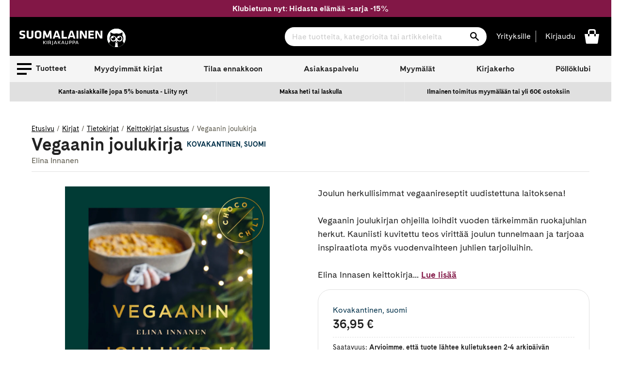

--- FILE ---
content_type: text/html; charset=utf-8
request_url: https://www.suomalainen.com/products/vegaanin-joulukirja
body_size: 81764
content:
<!doctype html>
<!--[if IE 9]> <html class="ie9 no-js supports-no-cookies" lang="fi"> <![endif]-->
<!--[if (gt IE 9)|!(IE)]><!--> <html class="no-js supports-no-cookies" lang="fi"> <!--<![endif]-->
<head>
  <meta charset="utf-8">
  <meta http-equiv="X-UA-Compatible" content="IE=edge">
  <meta name="viewport" content="width=device-width,initial-scale=1">
  <meta name="theme-color" content="#2f2f2f">
  
    <link rel="canonical" href="https://www.suomalainen.com/products/vegaanin-joulukirja">


  
  
  
    <link rel="shortcut icon" href="//www.suomalainen.com/cdn/shop/files/Pollo_favicon_32x32_72083608-ce43-4b31-8292-326f84a2126e_32x32.png?v=1694695833" type="image/png">
  

  
<title>Vegaanin joulukirja

- Elina Innanen

 - Kovakantinen
&#124; Suomalainen.com</title>

  
  
  

  

  
  

  

  
    <meta name="description" content="Kirjailijan Elina Innanen teos Vegaanin joulukirja  saatavilla nyt tuotemuodossa Kovakantinen. Tutustu tuotteeseen ja tilaa suomalainen.comista!">
  




  
<meta property="og:site_name" content="Suomalainen.com">
<meta property="og:url" content="https://www.suomalainen.com/products/vegaanin-joulukirja">
<meta property="og:title" content="Vegaanin joulukirja">
<meta property="og:type" content="product">
<meta property="og:description" content="Joulun herkullisimmat vegaanireseptit uudistettuna laitoksena!Vegaanin joulukirjan ohjeilla loihdit vuoden tärkeimmän ruokajuhlan herkut. Kauniisti kuvitettu teos virittää joulun tunnelmaan ja tarjoaa inspiraatiota myös vuodenvaihteen juhlien tarjoiluihin.Elina Innasen keittokirjat ja blogi ovat juurruttaneet itsensä u"><meta property="og:price:amount" content="36,95">
  <meta property="og:price:currency" content="EUR"><meta property="og:image" content="http://www.suomalainen.com/cdn/shop/files/9789523523630_1-vegaanin-joulukirja_1024x1024.jpg?v=1755860549">
<meta property="og:image:secure_url" content="https://www.suomalainen.com/cdn/shop/files/9789523523630_1-vegaanin-joulukirja_1024x1024.jpg?v=1755860549">

<meta name="twitter:site" content="@">
<meta name="twitter:card" content="summary_large_image">
<meta name="twitter:title" content="Vegaanin joulukirja">
<meta name="twitter:description" content="Joulun herkullisimmat vegaanireseptit uudistettuna laitoksena!Vegaanin joulukirjan ohjeilla loihdit vuoden tärkeimmän ruokajuhlan herkut. Kauniisti kuvitettu teos virittää joulun tunnelmaan ja tarjoaa inspiraatiota myös vuodenvaihteen juhlien tarjoiluihin.Elina Innasen keittokirjat ja blogi ovat juurruttaneet itsensä u">


  <link href="//www.suomalainen.com/cdn/shop/t/66/assets/fonts.css?v=164431737569993521371715072624" rel="stylesheet" type="text/css" media="all" />
  <link href="//www.suomalainen.com/cdn/shop/t/66/assets/theme.css?v=81048745349853105621768378871" rel="stylesheet" type="text/css" media="all" />
  <link href="//www.suomalainen.com/cdn/shop/t/66/assets/background-pattern.css?v=28818718854570008771701069298" rel="stylesheet" type="text/css" media="all" />




<script>
    document.documentElement.className = document.documentElement.className.replace('no-js', 'js');

    window.theme = {
      strings: {
        addToCart: "Lisää koriin",
        soldOut: "Katso myymäläsaatavuus",
        unavailable: "Ei saatavilla",
        availabilitySoldOut: "Loppuunmyyty"
      },
      moneyFormat: "{{ amount_with_comma_separator }} €"
    };
  </script>  

  <!-- Google meta -->
  <meta name="google-site-verification" content="b5cnAsBf6HibPhzFvfPGyMEltUttYszp192tHEIGIkQ" />
  <!-- End Google meta-->

  <!-- Facebook meta -->
  <meta name="facebook-domain-verification" content="lbsqa9uwvketqah3pqvf42mq43kx1q" />
<meta name="facebook-domain-verification" content="4ntwyd6e7afjn6eu66rl0cwuitasqn" />
<meta name="facebook-domain-verification" content="6s4vkbrxotzn9kq2oswk4xh75bpt7y" />
  <!-- End Facebook meta-->
    
  

  
  
  <!--[if (gt IE 9)|!(IE)]><!--><script src="//www.suomalainen.com/cdn/shop/t/66/assets/vendor.js?v=122354125056408815661664537852" defer="defer"></script><!--<![endif]-->
 
  <!--[if lt IE 9]><script src="//www.suomalainen.com/cdn/shop/t/66/assets/vendor.js?v=122354125056408815661664537852"></script><![endif]-->

  <!--[if (gt IE 9)|!(IE)]><!--><script src="//www.suomalainen.com/cdn/shopifycloud/storefront/assets/themes_support/vendor/qrcode-3f2b403b.js" defer="defer"></script><!--<![endif]-->
  <!--[if lt IE 9]><script src="//www.suomalainen.com/cdn/shopifycloud/storefront/assets/themes_support/vendor/qrcode-3f2b403b.js"></script><![endif]-->

  <!--[if (gt IE 9)|!(IE)]><!--><script src="//www.suomalainen.com/cdn/shop/t/66/assets/theme.js?v=176175788769742556401767767642" defer="defer"></script><!--<![endif]-->
  <!--[if lt IE 9]><script src="//www.suomalainen.com/cdn/shop/t/66/assets/theme.js?v=176175788769742556401767767642"></script><![endif]-->

  <script>window.performance && window.performance.mark && window.performance.mark('shopify.content_for_header.start');</script><meta id="shopify-digital-wallet" name="shopify-digital-wallet" content="/6103728217/digital_wallets/dialog">
<link rel="alternate" type="application/json+oembed" href="https://www.suomalainen.com/products/vegaanin-joulukirja.oembed">
<script async="async" src="/checkouts/internal/preloads.js?locale=fi-FI"></script>
<script id="shopify-features" type="application/json">{"accessToken":"f86b48930e8273a80daa359ee226c57e","betas":["rich-media-storefront-analytics"],"domain":"www.suomalainen.com","predictiveSearch":true,"shopId":6103728217,"locale":"fi"}</script>
<script>var Shopify = Shopify || {};
Shopify.shop = "suomalainen-com.myshopify.com";
Shopify.locale = "fi";
Shopify.currency = {"active":"EUR","rate":"1.0"};
Shopify.country = "FI";
Shopify.theme = {"name":"suomalainen-shopify-theme-prod\/master","id":124229156953,"schema_name":"Suomalainen - Lightspeed","schema_version":"0.1.0","theme_store_id":null,"role":"main"};
Shopify.theme.handle = "null";
Shopify.theme.style = {"id":null,"handle":null};
Shopify.cdnHost = "www.suomalainen.com/cdn";
Shopify.routes = Shopify.routes || {};
Shopify.routes.root = "/";</script>
<script type="module">!function(o){(o.Shopify=o.Shopify||{}).modules=!0}(window);</script>
<script>!function(o){function n(){var o=[];function n(){o.push(Array.prototype.slice.apply(arguments))}return n.q=o,n}var t=o.Shopify=o.Shopify||{};t.loadFeatures=n(),t.autoloadFeatures=n()}(window);</script>
<script id="shop-js-analytics" type="application/json">{"pageType":"product"}</script>
<script defer="defer" async type="module" src="//www.suomalainen.com/cdn/shopifycloud/shop-js/modules/v2/client.init-shop-cart-sync_DIlT3n9P.fi.esm.js"></script>
<script defer="defer" async type="module" src="//www.suomalainen.com/cdn/shopifycloud/shop-js/modules/v2/chunk.common_B_sBYa7Y.esm.js"></script>
<script type="module">
  await import("//www.suomalainen.com/cdn/shopifycloud/shop-js/modules/v2/client.init-shop-cart-sync_DIlT3n9P.fi.esm.js");
await import("//www.suomalainen.com/cdn/shopifycloud/shop-js/modules/v2/chunk.common_B_sBYa7Y.esm.js");

  window.Shopify.SignInWithShop?.initShopCartSync?.({"fedCMEnabled":true,"windoidEnabled":true});

</script>
<script>(function() {
  var isLoaded = false;
  function asyncLoad() {
    if (isLoaded) return;
    isLoaded = true;
    var urls = ["https:\/\/cdn.nfcube.com\/instafeed-852e8dc3a883cdd8f5ac3318973b1dfb.js?shop=suomalainen-com.myshopify.com"];
    for (var i = 0; i < urls.length; i++) {
      var s = document.createElement('script');
      s.type = 'text/javascript';
      s.async = true;
      s.src = urls[i];
      var x = document.getElementsByTagName('script')[0];
      x.parentNode.insertBefore(s, x);
    }
  };
  if(window.attachEvent) {
    window.attachEvent('onload', asyncLoad);
  } else {
    window.addEventListener('load', asyncLoad, false);
  }
})();</script>
<script id="__st">var __st={"a":6103728217,"offset":7200,"reqid":"c3e87442-81f8-4f31-8bb5-73a637327a7c-1768988998","pageurl":"www.suomalainen.com\/products\/vegaanin-joulukirja","u":"09ca5d4efc3c","p":"product","rtyp":"product","rid":15182600307023};</script>
<script>window.ShopifyPaypalV4VisibilityTracking = true;</script>
<script id="captcha-bootstrap">!function(){'use strict';const t='contact',e='account',n='new_comment',o=[[t,t],['blogs',n],['comments',n],[t,'customer']],c=[[e,'customer_login'],[e,'guest_login'],[e,'recover_customer_password'],[e,'create_customer']],r=t=>t.map((([t,e])=>`form[action*='/${t}']:not([data-nocaptcha='true']) input[name='form_type'][value='${e}']`)).join(','),a=t=>()=>t?[...document.querySelectorAll(t)].map((t=>t.form)):[];function s(){const t=[...o],e=r(t);return a(e)}const i='password',u='form_key',d=['recaptcha-v3-token','g-recaptcha-response','h-captcha-response',i],f=()=>{try{return window.sessionStorage}catch{return}},m='__shopify_v',_=t=>t.elements[u];function p(t,e,n=!1){try{const o=window.sessionStorage,c=JSON.parse(o.getItem(e)),{data:r}=function(t){const{data:e,action:n}=t;return t[m]||n?{data:e,action:n}:{data:t,action:n}}(c);for(const[e,n]of Object.entries(r))t.elements[e]&&(t.elements[e].value=n);n&&o.removeItem(e)}catch(o){console.error('form repopulation failed',{error:o})}}const l='form_type',E='cptcha';function T(t){t.dataset[E]=!0}const w=window,h=w.document,L='Shopify',v='ce_forms',y='captcha';let A=!1;((t,e)=>{const n=(g='f06e6c50-85a8-45c8-87d0-21a2b65856fe',I='https://cdn.shopify.com/shopifycloud/storefront-forms-hcaptcha/ce_storefront_forms_captcha_hcaptcha.v1.5.2.iife.js',D={infoText:'hCaptchan suojaama',privacyText:'Tietosuoja',termsText:'Ehdot'},(t,e,n)=>{const o=w[L][v],c=o.bindForm;if(c)return c(t,g,e,D).then(n);var r;o.q.push([[t,g,e,D],n]),r=I,A||(h.body.append(Object.assign(h.createElement('script'),{id:'captcha-provider',async:!0,src:r})),A=!0)});var g,I,D;w[L]=w[L]||{},w[L][v]=w[L][v]||{},w[L][v].q=[],w[L][y]=w[L][y]||{},w[L][y].protect=function(t,e){n(t,void 0,e),T(t)},Object.freeze(w[L][y]),function(t,e,n,w,h,L){const[v,y,A,g]=function(t,e,n){const i=e?o:[],u=t?c:[],d=[...i,...u],f=r(d),m=r(i),_=r(d.filter((([t,e])=>n.includes(e))));return[a(f),a(m),a(_),s()]}(w,h,L),I=t=>{const e=t.target;return e instanceof HTMLFormElement?e:e&&e.form},D=t=>v().includes(t);t.addEventListener('submit',(t=>{const e=I(t);if(!e)return;const n=D(e)&&!e.dataset.hcaptchaBound&&!e.dataset.recaptchaBound,o=_(e),c=g().includes(e)&&(!o||!o.value);(n||c)&&t.preventDefault(),c&&!n&&(function(t){try{if(!f())return;!function(t){const e=f();if(!e)return;const n=_(t);if(!n)return;const o=n.value;o&&e.removeItem(o)}(t);const e=Array.from(Array(32),(()=>Math.random().toString(36)[2])).join('');!function(t,e){_(t)||t.append(Object.assign(document.createElement('input'),{type:'hidden',name:u})),t.elements[u].value=e}(t,e),function(t,e){const n=f();if(!n)return;const o=[...t.querySelectorAll(`input[type='${i}']`)].map((({name:t})=>t)),c=[...d,...o],r={};for(const[a,s]of new FormData(t).entries())c.includes(a)||(r[a]=s);n.setItem(e,JSON.stringify({[m]:1,action:t.action,data:r}))}(t,e)}catch(e){console.error('failed to persist form',e)}}(e),e.submit())}));const S=(t,e)=>{t&&!t.dataset[E]&&(n(t,e.some((e=>e===t))),T(t))};for(const o of['focusin','change'])t.addEventListener(o,(t=>{const e=I(t);D(e)&&S(e,y())}));const B=e.get('form_key'),M=e.get(l),P=B&&M;t.addEventListener('DOMContentLoaded',(()=>{const t=y();if(P)for(const e of t)e.elements[l].value===M&&p(e,B);[...new Set([...A(),...v().filter((t=>'true'===t.dataset.shopifyCaptcha))])].forEach((e=>S(e,t)))}))}(h,new URLSearchParams(w.location.search),n,t,e,['guest_login'])})(!0,!0)}();</script>
<script integrity="sha256-4kQ18oKyAcykRKYeNunJcIwy7WH5gtpwJnB7kiuLZ1E=" data-source-attribution="shopify.loadfeatures" defer="defer" src="//www.suomalainen.com/cdn/shopifycloud/storefront/assets/storefront/load_feature-a0a9edcb.js" crossorigin="anonymous"></script>
<script data-source-attribution="shopify.dynamic_checkout.dynamic.init">var Shopify=Shopify||{};Shopify.PaymentButton=Shopify.PaymentButton||{isStorefrontPortableWallets:!0,init:function(){window.Shopify.PaymentButton.init=function(){};var t=document.createElement("script");t.src="https://www.suomalainen.com/cdn/shopifycloud/portable-wallets/latest/portable-wallets.fi.js",t.type="module",document.head.appendChild(t)}};
</script>
<script data-source-attribution="shopify.dynamic_checkout.buyer_consent">
  function portableWalletsHideBuyerConsent(e){var t=document.getElementById("shopify-buyer-consent"),n=document.getElementById("shopify-subscription-policy-button");t&&n&&(t.classList.add("hidden"),t.setAttribute("aria-hidden","true"),n.removeEventListener("click",e))}function portableWalletsShowBuyerConsent(e){var t=document.getElementById("shopify-buyer-consent"),n=document.getElementById("shopify-subscription-policy-button");t&&n&&(t.classList.remove("hidden"),t.removeAttribute("aria-hidden"),n.addEventListener("click",e))}window.Shopify?.PaymentButton&&(window.Shopify.PaymentButton.hideBuyerConsent=portableWalletsHideBuyerConsent,window.Shopify.PaymentButton.showBuyerConsent=portableWalletsShowBuyerConsent);
</script>
<script data-source-attribution="shopify.dynamic_checkout.cart.bootstrap">document.addEventListener("DOMContentLoaded",(function(){function t(){return document.querySelector("shopify-accelerated-checkout-cart, shopify-accelerated-checkout")}if(t())Shopify.PaymentButton.init();else{new MutationObserver((function(e,n){t()&&(Shopify.PaymentButton.init(),n.disconnect())})).observe(document.body,{childList:!0,subtree:!0})}}));
</script>

<script>window.performance && window.performance.mark && window.performance.mark('shopify.content_for_header.end');</script>
 
  
  

  
  
    <script type="text/javascript">(function e(){var e=document.createElement("script");e.type="text/javascript",e.async=true,e.src="//staticw2.yotpo.com/rYBUe6ywWjFcBOwubpoim1q7iv4fuR9lOKzE8EK3/widget.js?preventCookies=true";var t=document.getElementsByTagName("script")[0];t.parentNode.insertBefore(e,t)})();</script>
  

  <!-- Cookie Information Script  https://cookieinformation.com/ -->
  
     
<script>
var cookie_script = document.createElement('script');
cookie_script.setAttribute('src','https://policy.app.cookieinformation.com/uc.js');
cookie_script.setAttribute('data-culture', 'FI');
cookie_script.setAttribute('data-gcm-version', '2.0');
cookie_script.id = 'CookieConsent';
document.head.appendChild(cookie_script);

function cookieInformationConsentEvent() {
  window.addEventListener('CookieInformationConsentGiven', function (event) {
      window.Shopify.customerPrivacy.setTrackingConsent({
          "preferences": CookieInformation.getConsentGivenFor('cookie_cat_functional'),
          "analytics": CookieInformation.getConsentGivenFor('cookie_cat_statistic'),
          "marketing": CookieInformation.getConsentGivenFor('cookie_cat_marketing')
      }, function(e){});
  }, false);
}

function loadShopifyTrackingApi() {
  window.Shopify.loadFeatures([
    {
      name: 'consent-tracking-api',
      version: '0.1',
    }
  ],
  function(error) {
    if (error) {
      throw error;
    }
    cookieInformationConsentEvent();
  });
}

function checkShopify() {
  let checks = 0;
  const intervalId = setInterval(function () {
    if (typeof Shopify !== 'undefined') {
      clearInterval(intervalId);
      loadShopifyTrackingApi();
    } else {
      checks++;
      if (checks >= 20) {
        clearInterval(intervalId);
      }
    }
  }, 100);
}
checkShopify();</script>
  
  <!-- /Cookie Information Script -->

  <script id="all-collections-to-json" type="application/json">
    [{
      "handle": "3d-palapelit",
      "title": "3D palapelit"
    },{
      "handle": "3doodler-3d-kynat",
      "title": "3Doodler 3D-kynät"
    },{
      "handle": "aarikka-tuotteet",
      "title": "Aarikka"
    },{
      "handle": "aasiaan",
      "title": "Aasia-kirjat"
    },{
      "handle": "aforismit",
      "title": "Aforismit"
    },{
      "handle": "afrikkaan",
      "title": "Afrikka-kirjat"
    },{
      "handle": "aikuisten-varityskirjat",
      "title": "Aikuisten värityskirjat ja värikynät"
    },{
      "handle": "aivojen-ja-muistin-toiminta",
      "title": "Aivojen ja muistin toiminta"
    },{
      "handle": "ajankohtaista-nyt",
      "title": "Ajankohtaiset kirjat"
    },{
      "handle": "ajanvietetta-lapsille",
      "title": "Ajanvietettä lapsille"
    },{
      "handle": "akryylimaalaus",
      "title": "Akryylimaalaus"
    },{
      "handle": "akvarellimaalaus",
      "title": "Akvarellimaalaus"
    },{
      "handle": "alakoululaiselle",
      "title": "Alakoululaiselle"
    },{
      "handle": "ale",
      "title": "Ale"
    },{
      "handle": "alkoholimusteet",
      "title": "Alkoholimusteet"
    },{
      "handle": "aloituspakkauksia-luovaan-tekemiseen",
      "title": "Aloituspakkaukset askarteluun ja käsitöihin"
    },{
      "handle": "arjen-pelastajat",
      "title": "Arjen pelastajat"
    },{
      "handle": "arkistointitarvikkeet",
      "title": "Arkistointitarvikkeet"
    },{
      "handle": "asiakkaiden-suosikit",
      "title": "Asiakkaiden suosikit"
    },{
      "handle": "askartele-heijastavaa",
      "title": "Askartele heijastavaa"
    },{
      "handle": "askartelu",
      "title": "Askartelu"
    },{
      "handle": "askartelu-ja-taide",
      "title": "Askartelu ja taide"
    },{
      "handle": "askartelukirjat",
      "title": "Askartelukirjat"
    },{
      "handle": "askartelukuviot-tekstit",
      "title": "Askartelukuviot ja koristetekstit"
    },{
      "handle": "askartelumassat",
      "title": "Askartelumassat"
    },{
      "handle": "askartelupaperit",
      "title": "Askartelupaperit"
    },{
      "handle": "askartelutarrat",
      "title": "Askartelutarrat"
    },{
      "handle": "askartelutarvikkeet",
      "title": "Askartelutarvikkeet"
    },{
      "handle": "askartelutyovalineet-ja-maalit",
      "title": "Askartelutyövälineet ja maalit"
    },{
      "handle": "askarteluvarit-ja-tussit",
      "title": "Askarteluvärit ja -tussit"
    },{
      "handle": "atenan-uutuudet",
      "title": "Atenan uutuudet"
    },{
      "handle": "aurinkolasit",
      "title": "Aurinkolasit"
    },{
      "handle": "aurinkolasit-lukulasit-ja-suurennuslasit",
      "title": "Aurinkolasit, lukulasit ja suurennuslasit"
    },{
      "handle": "avartavaa-historiaa-ja-sotakirjallisuutta",
      "title": "Avartavaa historiaa ja sotakirjallisuutta"
    },{
      "handle": "avaruus-kirjat",
      "title": "Avaruus-kirjat"
    },{
      "handle": "beach-reads",
      "title": "Beach Reads"
    },{
      "handle": "bestsellers-in-english",
      "title": "Bestsellers in English"
    },{
      "handle": "bigso",
      "title": "Bigso think inside the box"
    },{
      "handle": "booktok-kirjat",
      "title": "Booktok-kirjat"
    },{
      "handle": "bruynzeel-kynat-ja-piirustustarvikkeet",
      "title": "Bruynzeel kynät ja piirustustarvikkeet"
    },{
      "handle": "bujoilu-ja-kalenterituunaus",
      "title": "Bujoilu ja kalenterituunaus"
    },{
      "handle": "caran-dache-taide-ja-kirjoitusvalineet",
      "title": "Caran d'Ache taide- ja kirjoitusvälineet"
    },{
      "handle": "casio",
      "title": "Casio"
    },{
      "handle": "aanikirjat-cdlla",
      "title": "CD äänikirjat"
    },{
      "handle": "chillys-juomapullot",
      "title": "Chilly's juomapullot"
    },{
      "handle": "chunky-langat",
      "title": "Chunky langat"
    },{
      "handle": "copic-tussit-ja-tussipaperit",
      "title": "Copic huopakynät"
    },{
      "handle": "cosy-crime-kevytta-jannitysta",
      "title": "Cosy crime - kevyttä jännitystä"
    },{
      "handle": "cozy-coloring-varityskirjat",
      "title": "Cozy coloring-värityskirjat"
    },{
      "handle": "dark-romance-kirjat",
      "title": "Dark Romance -kirjat"
    },{
      "handle": "derwent",
      "title": "Derwent"
    },{
      "handle": "design-letters",
      "title": "Design Letters"
    },{
      "handle": "digioppikirjat",
      "title": "Digioppikirjat"
    },{
      "handle": "dinosauruksia-kirjoja-ja-muita-dinotuotteita",
      "title": "Dinosaurus -kirjat ja muut dinotuotteet"
    },{
      "handle": "disney",
      "title": "Disney-tuotteet"
    },{
      "handle": "diy-tuunaa-ja-tee-itse",
      "title": "DIY - Tuunaa ja tee itse"
    },{
      "handle": "tee-itse-joulukalenteri",
      "title": "DIY joulukalenteri"
    },{
      "handle": "diy-lahjat",
      "title": "DIY lahjat"
    },{
      "handle": "e-kirjat",
      "title": "E-kirjat"
    },{
      "handle": "e-kirjat-elamakerrat-muistelmat",
      "title": "E-kirjat elämäkerrat, muistelmat"
    },{
      "handle": "e-kirjat-fantasia",
      "title": "E-kirjat fantasia"
    },{
      "handle": "e-kirjat-historia",
      "title": "E-kirjat historia"
    },{
      "handle": "e-kirjat-historialliset-romaanit",
      "title": "E-kirjat historialliset romaanit"
    },{
      "handle": "e-kirjat-huumori",
      "title": "E-kirjat huumori"
    },{
      "handle": "e-kirjat-ja-aanikirjat",
      "title": "E-kirjat ja äänikirjat"
    },{
      "handle": "e-kirjat-jannitys",
      "title": "E-kirjat jännitys"
    },{
      "handle": "e-kirjat-kauhukirjallisuus",
      "title": "E-kirjat kauhukirjallisuus"
    },{
      "handle": "e-kirjat-musiikki",
      "title": "E-kirjat musiikki"
    },{
      "handle": "e-kirjat-nykykirjallisuus",
      "title": "E-kirjat nykykirjallisuus"
    },{
      "handle": "e-kirjat-populaaripsykologia",
      "title": "E-kirjat populääripsykologia"
    },{
      "handle": "e-kirjat-scifi",
      "title": "E-kirjat scifi"
    },{
      "handle": "e-kirjat-selfhelp-henkinen-kasvu",
      "title": "E-kirjat selfhelp, henkinen kasvu"
    },{
      "handle": "e-kirjat-sotakirjallisuus",
      "title": "E-kirjat sotakirjallisuus"
    },{
      "handle": "e-kirjat-tositarinat",
      "title": "E-kirjat tositarinat"
    },{
      "handle": "e-kirjat-truecrime",
      "title": "E-kirjat truecrime"
    },{
      "handle": "e-kirjat-viihde",
      "title": "E-kirjat viihde"
    },{
      "handle": "e-kirjat-yhteiskunta-ja-kulttuuri",
      "title": "E-kirjat yhteiskunta ja kulttuuri"
    },{
      "handle": "e-kirjat-kaunokirjallisuus",
      "title": "E-kirjat, kaunokirjallisuus"
    },{
      "handle": "e-kirjat-lasten-ja-nuorten-kirjallisuus",
      "title": "E-kirjat, lasten ja nuorten kirjallisuus"
    },{
      "handle": "e-kirjat-tietokirjallisuus",
      "title": "E-kirjat, tietokirjallisuus"
    },{
      "handle": "ebba-masalin-tuotteet",
      "title": "Ebba Masalin -tuotteet"
    },{
      "handle": "ecoline-tussit",
      "title": "Ecoline tussit"
    },{
      "handle": "edullista-puuhaa-lapsille",
      "title": "Edullista puuhaa lapsille"
    },{
      "handle": "eezybeezy-kengannauhat",
      "title": "EEZYBEEZY kengännauhat"
    },{
      "handle": "ella-ja-kaverit-sarja",
      "title": "Ella ja kaverit - sarja"
    },{
      "handle": "elainkirjat",
      "title": "Eläinkirjat"
    },{
      "handle": "elamakerrat-ja-muistelmat",
      "title": "Elämäkerrat ja muistelmat"
    },{
      "handle": "elamanhallinta-ja-henkinen-kasvu",
      "title": "Elämänhallinta ja henkinen kasvu"
    },{
      "handle": "elamaa-keskitysleirilla",
      "title": "Elämää keskitysleirillä"
    },{
      "handle": "elamaa-suuremmat-elamankerrat",
      "title": "Elämää suuremmat elämäkerrat"
    },{
      "handle": "englannikieliset-nuorten-romaanit",
      "title": "Englannikieliset nuorten romaanit"
    },{
      "handle": "englanninkielinen-fantasiakirjallisuus",
      "title": "Englanninkielinen fantasiakirjallisuus"
    },{
      "handle": "englanninkielinen-historiallinen-kaunokirjallisuus",
      "title": "Englanninkielinen historiallinen kaunokirjallisuus"
    },{
      "handle": "englanninkielinen-huumori",
      "title": "Englanninkielinen huumori"
    },{
      "handle": "englanninkielinen-jannitys",
      "title": "Englanninkielinen jännitys"
    },{
      "handle": "englanninkielinen-kauhu",
      "title": "Englanninkielinen kauhu"
    },{
      "handle": "englanninkielinen-nykykirjallisuus",
      "title": "Englanninkielinen nykykirjallisuus"
    },{
      "handle": "englanninkielinen-runous",
      "title": "Englanninkielinen runous"
    },{
      "handle": "englanninkielinen-scifi",
      "title": "Englanninkielinen scifi"
    },{
      "handle": "englanninkielinen-viihdekirjallisuus",
      "title": "Englanninkielinen viihdekirjallisuus"
    },{
      "handle": "englanninkieliset-filosofian-ja-psykologian-kirjat",
      "title": "Englanninkieliset filosofian ja psykologian kirjat"
    },{
      "handle": "englanninkieliset-harrastekirjat",
      "title": "Englanninkieliset harrastekirjat"
    },{
      "handle": "englanninkieliset-historiakirjat-ja-muistelmakirjat",
      "title": "Englanninkieliset historiakirjat ja muistelmakirjat"
    },{
      "handle": "englanninkieliset-keittokirjat",
      "title": "Englanninkieliset keittokirjat"
    },{
      "handle": "englanninkieliset-sanakirjat-ja-muut-yleiset-tietokirjat",
      "title": "Englanninkieliset kielten oppikirjat, sanakirjat ja muut yleiset tietokirjat"
    },{
      "handle": "englanninkieliset-kirjat",
      "title": "Englanninkieliset kirjat"
    },{
      "handle": "englanninkieliset-lasten-ja-nuorten-romaanit",
      "title": "Englanninkieliset lasten ja nuorten romaanit"
    },{
      "handle": "englanninkieliset-lasten-ja-nuorten-tietokirjat",
      "title": "Englanninkieliset lasten ja nuorten tietokirjat"
    },{
      "handle": "englanninkieliset-lasten-kuvakirjat",
      "title": "Englanninkieliset lasten kuvakirjat"
    },{
      "handle": "ulkomaiset-lasten-ja-nuorten-kirjat",
      "title": "Englanninkieliset lasten- ja nuortenkirjat"
    },{
      "handle": "englanninkieliset-luontokirjat",
      "title": "Englanninkieliset luontokirjat, matematiikankirjat, fysiikankirjat ja kemiankirjat"
    },{
      "handle": "englanninkieliset-matkailukirjat",
      "title": "Englanninkieliset matkailukirjat"
    },{
      "handle": "englanninkieliset-romaanit-runot-ja-sarjakuvat",
      "title": "Englanninkieliset romaanit, runot ja sarjakuvat"
    },{
      "handle": "englanninkieliset-sarjakuvat",
      "title": "Englanninkieliset sarjakuvat"
    },{
      "handle": "englanninkieliset-taidekirjat-ja-musiikkikirjat",
      "title": "Englanninkieliset taidekirjat ja musiikkikirjat"
    },{
      "handle": "englanninkieliset-talouskirjat-it-kirjat-yhteiskuntakirjat",
      "title": "Englanninkieliset talouskirjat, it-kirjat, yhteiskuntakirjat"
    },{
      "handle": "englanninkieliset-terveyskirjat",
      "title": "Englanninkieliset terveyskirjat"
    },{
      "handle": "englantiin",
      "title": "Englanti-kirjat"
    },{
      "handle": "ensipalapelit",
      "title": "Ensipalapelit"
    },{
      "handle": "erikoiserat",
      "title": "Erikoiserät VAIN meiltä tuotteet"
    },{
      "handle": "erikoispainokset",
      "title": "Erikoispainokset"
    },{
      "handle": "erityisherkkaa",
      "title": "Erityisherkkyys-kirjat"
    },{
      "handle": "esiteini-ikaiselle",
      "title": "Esiteini-ikäiselle"
    },{
      "handle": "faber-castell",
      "title": "Faber-Castell"
    },{
      "handle": "fanni-ja-miu-tunnetaitosarja",
      "title": "Fanni ja Miu tunnetaitosarja"
    },{
      "handle": "fantasiakirjallisuus",
      "title": "Fantasiakirjallisuus"
    },{
      "handle": "fantasiapokkarit",
      "title": "Fantasiapokkarit"
    },{
      "handle": "paperbacks-in-english",
      "title": "Fiction Paperbacks in English"
    },{
      "handle": "fimo",
      "title": "Fimo"
    },{
      "handle": "fingerpori",
      "title": "Fingerpori"
    },{
      "handle": "finlandia-voittajat-2024",
      "title": "Finlandia voittajat 2024"
    },{
      "handle": "finlandia-voittajat-2025",
      "title": "Finlandia voittajat 2025"
    },{
      "handle": "finlandia-voittajat-2026",
      "title": "Finlandia voittajat 2026"
    },{
      "handle": "finlayson",
      "title": "Finlayson"
    },{
      "handle": "finnish-nightmares",
      "title": "Finnish Nightmares"
    },{
      "handle": "fiskars-tuotteet",
      "title": "Fiskars"
    },{
      "handle": "fjallraven",
      "title": "Fjällräven"
    },{
      "handle": "for-catlovers",
      "title": "For the Catlovers"
    },{
      "handle": "for-doglovers",
      "title": "For the Doglovers"
    },{
      "handle": "frixionit",
      "title": "Frixion pyyhittävät kynät"
    },{
      "handle": "frozen",
      "title": "Frozen -kirjat ja tuotteet"
    },{
      "handle": "geelikynat-kuitukarkikynat-ja-mustekynat",
      "title": "Geelikynät, kuitukärkikynät ja mustekynät"
    },{
      "handle": "geoetsivat-sarja",
      "title": "Geoetsivät - sarja"
    },{
      "handle": "globe-hope",
      "title": "Globe Hope"
    },{
      "handle": "guassimaalaus",
      "title": "Guassimaalaus"
    },{
      "handle": "hakemistot",
      "title": "Hakemistot"
    },{
      "handle": "halloween",
      "title": "Halloween"
    },{
      "handle": "halloween-askartelu",
      "title": "Halloweenaskartelu"
    },{
      "handle": "happy-socks",
      "title": "Happy Socks sukat"
    },{
      "handle": "harrastekirjat",
      "title": "Harrastekirjat"
    },{
      "handle": "harry-potter",
      "title": "Harry Potter - kirjat ja tuotteet"
    },{
      "handle": "hartsivalmisteet",
      "title": "Hartsivalmisteet"
    },{
      "handle": "heijastimet",
      "title": "Heijastimet"
    },{
      "handle": "heinahattu-ja-vilttitossu",
      "title": "Heinähattu ja Vilttitossu"
    },{
      "handle": "helmi-ja-korutyooppaat",
      "title": "Helmi- ja korutyöoppaat"
    },{
      "handle": "lukemaan-opetteleville-ja-harjoitteleville",
      "title": "Helppolukuiset kirjat lapsille"
    },{
      "handle": "hengelliset-kirjat-ja-teologia",
      "title": "Hengelliset kirjat ja teologia"
    },{
      "handle": "henkilokuntamme-suosittelee",
      "title": "Henkilökuntamme suosittelee"
    },{
      "handle": "herra-hakkarainen-tuotteet",
      "title": "Herra Hakkarainen - tuotteet"
    },{
      "handle": "herschel",
      "title": "Herschel"
    },{
      "handle": "herschel-reput",
      "title": "Herschel-reput"
    },{
      "handle": "hidasta-elamaa",
      "title": "Hidasta elämää"
    },{
      "handle": "historiakirjat",
      "title": "Historiakirjat ja sotakirjat"
    },{
      "handle": "historialliset-pokkarit",
      "title": "Historialliset pokkarit"
    },{
      "handle": "historialliset-romaanit",
      "title": "Historialliset romaanit"
    },{
      "handle": "huivit-sukat-ja-asusteet",
      "title": "Huivit, sukat ja asusteet"
    },{
      "handle": "huopakynat-tussit-ja-merkkauskynat",
      "title": "Huopakynät, tussit ja merkkauskynät"
    },{
      "handle": "huumori-ja-sarjakuvat",
      "title": "Huumori ja sarjakuvat"
    },{
      "handle": "huumorikirjat-ja-vitsikirjat",
      "title": "Huumorikirjat ja vitsikirjat"
    },{
      "handle": "huumorilahjat",
      "title": "Huumorilahjat"
    },{
      "handle": "huumoripokkarit",
      "title": "Huumoripokkarit"
    },{
      "handle": "hygge-viihdy-kotonasi",
      "title": "Hygge - Viihdy kotonasi"
    },{
      "handle": "hyvinvoinnin-lahjat",
      "title": "Hyvinvoinnin lahjat"
    },{
      "handle": "hyvinvointi",
      "title": "Hyvinvointi"
    },{
      "handle": "hyvinvointikirjat",
      "title": "Hyvinvointikirjat"
    },{
      "handle": "hyva-olo-ajankohtaiset-hyvinvointikirjat",
      "title": "Hyvä olo - ajankohtaiset hyvinvointikirjat"
    },{
      "handle": "haalahjat",
      "title": "Häälahjat"
    },{
      "handle": "haat",
      "title": "Häät"
    },{
      "handle": "ihmisoikeudet-ja-tasa-arvokirjat",
      "title": "Ihmisoikeudet ja tasa-arvokirjat"
    },{
      "handle": "iittala",
      "title": "Iittala"
    },{
      "handle": "ikaantyminen-ja-vanheneminen",
      "title": "Ikääntyminen ja vanheneminen -kirjat"
    },{
      "handle": "ilmastonmuutos-ja-ymparistomme",
      "title": "Ilmastonmuutos ja ympäristömme"
    },{
      "handle": "innostu-uudesta",
      "title": "Innostu uudesta"
    },{
      "handle": "instax",
      "title": "Instax"
    },{
      "handle": "islantiin",
      "title": "Islanti-kirjat"
    },{
      "handle": "isamies",
      "title": "Isämies -kirjasarja"
    },{
      "handle": "italiaan",
      "title": "Italia-kirjat"
    },{
      "handle": "izipizi-aurinkolasit",
      "title": "Izipizi aurinkolasit"
    },{
      "handle": "primeco-askartelutuotteet",
      "title": "J. K. Primeco askartelutuotteet"
    },{
      "handle": "jalkapallokirjat",
      "title": "Jalkapallokirjat"
    },{
      "handle": "japani",
      "title": "Japani-kirjat"
    },{
      "handle": "joogakirjat",
      "title": "Joogakirjat"
    },{
      "handle": "joulun-askartelutarvikkeet",
      "title": "Jouluaskartelu"
    },{
      "handle": "kohti-joulua",
      "title": "Joulukalenterit ja joulukirjat"
    },{
      "handle": "joulukoristeet-ja-jouluherkut",
      "title": "Joulukoristeet ja jouluherkut"
    },{
      "handle": "joulukortit-ja-paketointi",
      "title": "Joulukortit ja paketointi"
    },{
      "handle": "juhlan-aika",
      "title": "Juhlasuunnittelu-kirjat"
    },{
      "handle": "juhlatarvikkeet",
      "title": "Juhlatarvikkeet"
    },{
      "handle": "julisteet-ja-teemapakat",
      "title": "Julisteet ja teemapakat"
    },{
      "handle": "jannityskirjat-ja-dekkarit",
      "title": "Jännityskirjat ja dekkarit"
    },{
      "handle": "jannityspokkarit",
      "title": "Jännityspokkarit"
    },{
      "handle": "jarjestelmakalenterit-ja-tarvikkeet",
      "title": "Järjestelmäkalenterit ja tarvikkeet"
    },{
      "handle": "jasenlehden-butiikki",
      "title": "Jäsenlehden Butiikki"
    },{
      "handle": "jasenlehden-kirjavalikoima",
      "title": "Jäsenlehden kirjavalikoima"
    },{
      "handle": "jaakiekkokirjat",
      "title": "Jääkiekkokirjat"
    },{
      "handle": "k-pop-tuotteet",
      "title": "K-pop -tuotteet"
    },{
      "handle": "kaikkea-kesaan",
      "title": "Kaikkea kesään"
    },{
      "handle": "kaikki-pelit",
      "title": "Kaikki pelit"
    },{
      "handle": "kajo-heijastimet",
      "title": "Kajo heijastimet"
    },{
      "handle": "kalastusoppaat-ja-kartat-veneilyyn",
      "title": "Kalastusoppaat ja kartat veneilyyn"
    },{
      "handle": "kalenterit",
      "title": "Kalenterit"
    },{
      "handle": "kalligrafia-ja-tekstaus",
      "title": "Kalligrafia ja tekstaus"
    },{
      "handle": "kangasvarit-ja-tekstiilituunaus",
      "title": "Kangasvärit ja tekstiilitussit"
    },{
      "handle": "kansiot-ja-mapit",
      "title": "Kansiot ja mapit"
    },{
      "handle": "kansiot-ja-sailytys",
      "title": "Kansiot ja säilytys"
    },{
      "handle": "karsein-viikko-ikina-kirjasarja",
      "title": "Karsein viikko ikinä -kirjasarja"
    },{
      "handle": "kartat-kielet-ja-matkailu",
      "title": "Kartat, kielet ja matkailu"
    },{
      "handle": "kartongit",
      "title": "Kartongit"
    },{
      "handle": "karttapallot",
      "title": "Karttapallot"
    },{
      "handle": "kasvikirjat",
      "title": "Kasvikirjat"
    },{
      "handle": "kauhukirjallisuus",
      "title": "Kauhukirjallisuus"
    },{
      "handle": "kaikkea-kaunista",
      "title": "Kauneimmat lahjaideat"
    },{
      "handle": "kauneudenhoito-ja-terveystuotteet",
      "title": "Kauneudenhoito"
    },{
      "handle": "kaunokirjallisuuden-finlandia-palkintoehdokkaat",
      "title": "Kaunokirjallisuuden Finlandia-palkintoehdokkaat 2024"
    },{
      "handle": "kaunokirjallisuuden-finlandia-palkintoehdokkaat-2025",
      "title": "Kaunokirjallisuuden Finlandia-palkintoehdokkaat 2025"
    },{
      "handle": "kaunokirjallisuus",
      "title": "Kaunokirjallisuus"
    },{
      "handle": "kaweco",
      "title": "Kaweco"
    },{
      "handle": "kehita-itseasi",
      "title": "Kehitä itseäsi"
    },{
      "handle": "keittokirjat",
      "title": "Keittokirjat"
    },{
      "handle": "keittokirjat-ja-sisustus",
      "title": "Keittokirjat ja sisustus"
    },{
      "handle": "keltainen-kirjasto",
      "title": "Keltainen kirjasto"
    },{
      "handle": "kepler62-sarja",
      "title": "Kepler62 -sarja"
    },{
      "handle": "keramiikkaoppaat",
      "title": "Keramiikkaoppaat, savityöoppaat, lasityöt"
    },{
      "handle": "kesalaukku",
      "title": "Kesälaukut ja -asusteet"
    },{
      "handle": "kiehtovimmat-tarinat",
      "title": "Kiehtovimmat tarinat"
    },{
      "handle": "kielten-opiskelu",
      "title": "Kielten opiskelu"
    },{
      "handle": "kirjailija-agatha-christie",
      "title": "Kirjailija Agatha Christie"
    },{
      "handle": "alex-schulman-kirjat",
      "title": "Kirjailija Alex Schulman"
    },{
      "handle": "kirjailija-alice-oseman",
      "title": "Kirjailija Alice Oseman"
    },{
      "handle": "kirjailija-ana-huang",
      "title": "Kirjailija Ana Huang"
    },{
      "handle": "kirjailija-anna-jansson",
      "title": "Kirjailija Anna Jansson"
    },{
      "handle": "kirjailija-anna-todd",
      "title": "Kirjailija Anna Todd"
    },{
      "handle": "kirjailija-anna-leena-harkonen",
      "title": "Kirjailija Anna-Leena Härkönen"
    },{
      "handle": "kirjailija-anneli-kivela",
      "title": "Kirjailija Anneli Kivelä"
    },{
      "handle": "kirjailija-anni-kytomaki",
      "title": "Kirjailija Anni Kytömäki"
    },{
      "handle": "kirjailija-antti-heikkila",
      "title": "Kirjailija Antti Heikkilä"
    },{
      "handle": "kirjailija-antti-tuomainen",
      "title": "Kirjailija Antti Tuomainen"
    },{
      "handle": "kirjailija-antti-tuuri",
      "title": "Kirjailija Antti Tuuri"
    },{
      "handle": "anu-joenpolvi-kirjat",
      "title": "Kirjailija Anu Joenpolvi"
    },{
      "handle": "kirjailija-arne-dahl",
      "title": "Kirjailija Arne Dahl"
    },{
      "handle": "kirjailija-arto-paasilinna",
      "title": "Kirjailija Arto Paasilinna"
    },{
      "handle": "arttu-tuominen-kirjat",
      "title": "Kirjailija Arttu Tuominen"
    },{
      "handle": "kirjailija-astrid-lindgren",
      "title": "Kirjailija Astrid Lindgren"
    },{
      "handle": "kirjailija-c-j-sansom",
      "title": "Kirjailija C.J. Sansom"
    },{
      "handle": "kirjailija-camilla-grebe",
      "title": "Kirjailija Camilla Grebe"
    },{
      "handle": "kirjailija-camilla-lackberg",
      "title": "Kirjailija Camilla Läckberg"
    },{
      "handle": "charles-dickens-kirjat",
      "title": "Kirjailija Charles Dickens"
    },{
      "handle": "kirjailija-chris-carter",
      "title": "Kirjailija Chris Carter"
    },{
      "handle": "kirjailija-clare-mackintosh",
      "title": "Kirjailija Clare Mackintosh"
    },{
      "handle": "colleen-hoover-kirjat",
      "title": "Kirjailija Colleen Hoover"
    },{
      "handle": "colson-whitehead-kirjat",
      "title": "Kirjailija Colson Whitehead"
    },{
      "handle": "kirjailija-conn-iggulden",
      "title": "Kirjailija Conn Iggulden"
    },{
      "handle": "kirjailija-dan-brown",
      "title": "Kirjailija Dan Brown"
    },{
      "handle": "kirjailija-danielle-steel",
      "title": "Kirjailija Danielle Steel"
    },{
      "handle": "kirjailija-dav-pilkey",
      "title": "Kirjailija Dav Pilkey"
    },{
      "handle": "kirjailija-david-lagercrantz",
      "title": "Kirjailija David Lagercrantz"
    },{
      "handle": "kirjailija-david-nicholls",
      "title": "Kirjailija David Nicholls"
    },{
      "handle": "kirjailija-diana-gabaldon",
      "title": "Kirjailija Diana Gabaldon"
    },{
      "handle": "kirjailija-donna-leon",
      "title": "Kirjailija Donna Leon"
    },{
      "handle": "kirjailija-eeva-kilpi",
      "title": "Kirjailija Eeva Kilpi"
    },{
      "handle": "kirjailija-eira-pattikangas",
      "title": "Kirjailija Eira Pättikangas"
    },{
      "handle": "kirjailija-elena-ferrante",
      "title": "Kirjailija Elena Ferrante"
    },{
      "handle": "kirjailija-elina-backman",
      "title": "Kirjailija Elina Backman"
    },{
      "handle": "kirjailija-elizabeth-strout",
      "title": "Kirjailija Elizabeth Strout"
    },{
      "handle": "kirjailija-elly-griffiths",
      "title": "Kirjailija Elly Griffiths"
    },{
      "handle": "kirjailija-elsie-silver",
      "title": "Kirjailija Elsie Silver"
    },{
      "handle": "emily-henry",
      "title": "Kirjailija Emily Henry"
    },{
      "handle": "kirjailija-enid-blyton",
      "title": "Kirjailija Enid Blyton"
    },{
      "handle": "kirjailija-enni-mustonen",
      "title": "Kirjailija Enni Mustonen"
    },{
      "handle": "kirjailija-eppu-nuotio",
      "title": "Kirjailija Eppu Nuotio"
    },{
      "handle": "kirjailija-erin-hunter",
      "title": "Kirjailija Erin Hunter"
    },{
      "handle": "kirjailija-estelle-maskame",
      "title": "Kirjailija Estelle Maskame"
    },{
      "handle": "kirjailija-eve-hietamies",
      "title": "Kirjailija Eve Hietamies"
    },{
      "handle": "frank-martelan-kirjat",
      "title": "Kirjailija Frank Martela"
    },{
      "handle": "kirjailija-freida-mcfadden",
      "title": "Kirjailija Freida McFadden"
    },{
      "handle": "kirjailija-george-r-r-martin",
      "title": "Kirjailija George R.R. Martin"
    },{
      "handle": "kirjailija-h-p-lovecraft",
      "title": "Kirjailija H.P. Lovecraft"
    },{
      "handle": "kirjailija-han-kang",
      "title": "Kirjailija Han Kang"
    },{
      "handle": "kirjailija-hannele-lampela",
      "title": "Kirjailija Hannele Lampela"
    },{
      "handle": "kirjailija-haruki-murakami",
      "title": "Kirjailija Haruki Murakami"
    },{
      "handle": "kirjailija-heidi-kongas",
      "title": "Kirjailija Heidi Köngäs"
    },{
      "handle": "helena-immonen-kirjat",
      "title": "Kirjailija Helena Immonen"
    },{
      "handle": "kirjailija-heli-laaksonen",
      "title": "Kirjailija Heli Laaksonen"
    },{
      "handle": "kirjailija-henriikka-ronkkonen",
      "title": "Kirjailija Henriikka Rönkkönen"
    },{
      "handle": "holly-jackson",
      "title": "Kirjailija Holly Jackson"
    },{
      "handle": "kirjailija-ilkka-remes",
      "title": "Kirjailija Ilkka Remes"
    },{
      "handle": "kirjailija-j-k-rowling",
      "title": "Kirjailija J.K. Rowling"
    },{
      "handle": "kirjailija-j-r-r-tolkien",
      "title": "Kirjailija J.R.R. Tolkien"
    },{
      "handle": "kirjailija-jamie-oliver",
      "title": "Kirjailija Jamie Oliver"
    },{
      "handle": "kirjailija-jane-austen",
      "title": "Kirjailija Jane Austen"
    },{
      "handle": "kirjailija-jari-tervo",
      "title": "Kirjailija Jari Tervo"
    },{
      "handle": "kirjailija-jeff-kinney",
      "title": "Kirjailija Jeff Kinney"
    },{
      "handle": "kirjailija-jennifer-l-armentrout",
      "title": "Kirjailija Jennifer L. Armentrout"
    },{
      "handle": "kirjailija-jenny-colgan",
      "title": "Kirjailija Jenny Colgan"
    },{
      "handle": "kirjailija-jo-nesbo",
      "title": "Kirjailija Jo Nesbø"
    },{
      "handle": "kirjailija-joel-haahtela",
      "title": "Kirjailija Joel Haahtela"
    },{
      "handle": "kirjailija-jojo-moyes",
      "title": "Kirjailija Jojo Moyes"
    },{
      "handle": "kirjailija-jordan-peterson",
      "title": "Kirjailija Jordan Peterson"
    },{
      "handle": "kirjailija-joel-dicker",
      "title": "Kirjailija Joël Dicker"
    },{
      "handle": "kirjailija-jp-koskinen",
      "title": "Kirjailija JP Koskinen"
    },{
      "handle": "kirjailija-juha-vuorinen",
      "title": "Kirjailija Juha Vuorinen"
    },{
      "handle": "kirjailija-julia-quinn",
      "title": "Kirjailija Julia Quinn"
    },{
      "handle": "kirjailija-kaari-utrio",
      "title": "Kirjailija Kaari Utrio"
    },{
      "handle": "kirjailija-kaisu-tuokko",
      "title": "Kirjailija Kaisu Tuokko"
    },{
      "handle": "kirjailija-kari-aihinen",
      "title": "Kirjailija Kari Aihinen"
    },{
      "handle": "kirjailija-kari-hotakainen",
      "title": "Kirjailija Kari Hotakainen"
    },{
      "handle": "kirjailija-kate-morton",
      "title": "Kirjailija Kate Morton"
    },{
      "handle": "kirjailija-katja-kettu",
      "title": "Kirjailija Katja Kettu"
    },{
      "handle": "kirjailija-khaleid-hosseini",
      "title": "Kirjailija Khaleid Hosseini"
    },{
      "handle": "kirjailija-kimmo-ohtonen",
      "title": "Kirjailija Kimmo Ohtonen"
    },{
      "handle": "kirjailija-kirsi-kunnas",
      "title": "Kirjailija Kirsi Kunnas"
    },{
      "handle": "kirjailija-kirsi-pehkonen",
      "title": "Kirjailija Kirsi Pehkonen"
    },{
      "handle": "kirjailija-kirsti-manninen",
      "title": "Kirjailija Kirsti Manninen"
    },{
      "handle": "kirjailija-kuvittaja-ninka-reittu",
      "title": "Kirjailija kuvittaja Ninka Reittu"
    },{
      "handle": "kirjailija-laila-hirvisaari",
      "title": "Kirjailija Laila Hirvisaari"
    },{
      "handle": "kirjailija-lars-kepler",
      "title": "Kirjailija Lars Kepler"
    },{
      "handle": "kirjailija-lasse-j-laine",
      "title": "Kirjailija Lasse J. Laine"
    },{
      "handle": "kirjailija-lee-child",
      "title": "Kirjailija Lee Child"
    },{
      "handle": "kirjailija-leena-lehtolainen",
      "title": "Kirjailija Leena Lehtolainen"
    },{
      "handle": "leigh-bardugo-kirjat",
      "title": "Kirjailija Leigh Bardugo"
    },{
      "handle": "kirjailija-liane-moriarty",
      "title": "Kirjailija Liane Moriarty"
    },{
      "handle": "liisa-keltikangas-jarvinen-kirjat",
      "title": "Kirjailija Liisa Keltikangas-Järvinen"
    },{
      "handle": "kirjailija-linda-liukas",
      "title": "Kirjailija Linda Liukas"
    },{
      "handle": "kirjailija-liza-marklund",
      "title": "Kirjailija Liza Marklund"
    },{
      "handle": "kirjailija-lucinda-riley",
      "title": "Kirjailija Lucinda Riley"
    },{
      "handle": "kirjailija-lucy-cousins",
      "title": "Kirjailija Lucy Cousins"
    },{
      "handle": "kirjailija-lucy-diamond",
      "title": "Kirjailija Lucy Diamond"
    },{
      "handle": "kirjailija-laszlo-krasznahorkai",
      "title": "Kirjailija László Krasznahorkai"
    },{
      "handle": "kirjailija-maaret-kallio",
      "title": "Kirjailija Maaret Kallio"
    },{
      "handle": "kirjailija-margaret-atwood",
      "title": "Kirjailija Margaret Atwood"
    },{
      "handle": "kirjailija-mari-jungstedt",
      "title": "Kirjailija Mari Jungstedt"
    },{
      "handle": "kirjailija-martin-widmark",
      "title": "Kirjailija Martin Widmark"
    },{
      "handle": "kirjailija-matti-ronka",
      "title": "Kirjailija Matti Rönkä"
    },{
      "handle": "kirjailija-mauri-kunnas",
      "title": "Kirjailija Mauri Kunnas"
    },{
      "handle": "kirjailija-max-seeck",
      "title": "Kirjailija Max Seeck"
    },{
      "handle": "kirjailija-merete-mazzarella",
      "title": "Kirjailija Merete Mazzarella"
    },{
      "handle": "meri-mort-tuotteet",
      "title": "Kirjailija Meri Mort"
    },{
      "handle": "kirjailija-michael-hjorth-ja-hans-rosenfeldt",
      "title": "Kirjailija Michael Hjorth ja Hans Rosenfeldt"
    },{
      "handle": "kirjailija-miika-nousiainen",
      "title": "Kirjailija Miika Nousiainen"
    },{
      "handle": "kirjailija-mika-waltari",
      "title": "Kirjailija Mika Waltari"
    },{
      "handle": "kirjailija-miki-liukkonen",
      "title": "Kirjailija Miki Liukkonen"
    },{
      "handle": "kirjailija-minna-canth",
      "title": "Kirjailija Minna Canth"
    },{
      "handle": "kirjailija-monika-fagerholm",
      "title": "Kirjailija Monika Fagerholm"
    },{
      "handle": "kirjailija-niina-laitinen",
      "title": "Kirjailija Niina Laitinen"
    },{
      "handle": "kirjailija-nora-roberts",
      "title": "Kirjailija Nora Roberts"
    },{
      "handle": "kirjailija-olli-jalonen",
      "title": "Kirjailija Olli Jalonen"
    },{
      "handle": "kirjailija-outi-pakkanen",
      "title": "Kirjailija Outi Pakkanen"
    },{
      "handle": "kirjailija-pajtim-statovci",
      "title": "Kirjailija Pajtim Statovci"
    },{
      "handle": "kirjailija-patricia-cornwell",
      "title": "Kirjailija Patricia Cornwell"
    },{
      "handle": "kirjailija-paula-hawkins",
      "title": "Kirjailija Paula Hawkins"
    },{
      "handle": "kirjailija-paula-noronen",
      "title": "Kirjailija Paula Noronen"
    },{
      "handle": "kirjailija-pauliina-rauhala",
      "title": "Kirjailija Pauliina Rauhala"
    },{
      "handle": "perttu-polonen-kirjat",
      "title": "Kirjailija Perttu Pölönen"
    },{
      "handle": "kirjailija-pirjo-tuominen",
      "title": "Kirjailija Pirjo Tuominen"
    },{
      "handle": "kirjailija-raija-oranen",
      "title": "Kirjailija Raija Oranen"
    },{
      "handle": "kirjailija-rebecca-yarros",
      "title": "Kirjailija Rebecca Yarros"
    },{
      "handle": "kirjailija-reijo-maki",
      "title": "Kirjailija Reijo Mäki"
    },{
      "handle": "richard-osman-kirjat",
      "title": "Kirjailija Richard Osman"
    },{
      "handle": "kirjailija-richard-scarry",
      "title": "Kirjailija Richard Scarry"
    },{
      "handle": "kirjailija-rick-riordan",
      "title": "Kirjailija Rick Riordan"
    },{
      "handle": "kirjailija-riikka-pulkkinen",
      "title": "Kirjailija Riikka Pulkkinen"
    },{
      "handle": "kirjailija-roald-dahl",
      "title": "Kirjailija Roald Dahl"
    },{
      "handle": "kirjoittaja-ruth-ware",
      "title": "Kirjailija Ruth Ware"
    },{
      "handle": "kirjailija-saara-turunen",
      "title": "Kirjailija Saara Turunen"
    },{
      "handle": "saku-tuominen",
      "title": "Kirjailija Saku Tuominen"
    },{
      "handle": "kirjailija-sally-rooney",
      "title": "Kirjailija Sally Rooney"
    },{
      "handle": "kirjailija-sarah-j-maas",
      "title": "Kirjailija Sarah J. Maas"
    },{
      "handle": "satu-ramo-kirjat",
      "title": "Kirjailija Satu Rämö"
    },{
      "handle": "kirjailija-seppo-jokinen",
      "title": "Kirjailija Seppo Jokinen"
    },{
      "handle": "kirjailija-siri-kolu",
      "title": "Kirjailija Siri Kolu"
    },{
      "handle": "kirjailija-sirpa-kahkonen",
      "title": "Kirjailija Sirpa Kähkönen"
    },{
      "handle": "kirjailija-sofi-oksanen",
      "title": "Kirjailija Sofi Oksanen"
    },{
      "handle": "kirjailija-soraya-lane",
      "title": "Kirjailija Soraya Lane"
    },{
      "handle": "kirjailija-stephen-hawking",
      "title": "Kirjailija Stephen Hawking"
    },{
      "handle": "kirjailija-stephen-king",
      "title": "Kirjailija Stephen King"
    },{
      "handle": "suzanne-collins-kirjat",
      "title": "Kirjailija Suzanne Collins"
    },{
      "handle": "kirjailija-taavi-soininvaara",
      "title": "Kirjailija Taavi Soininvaara"
    },{
      "handle": "taylor-jenkins-reid",
      "title": "Kirjailija Taylor Jenkins Reid"
    },{
      "handle": "kirjailija-timo-parvela",
      "title": "Kirjailija Timo Parvela"
    },{
      "handle": "tomas-gads",
      "title": "Kirjailija Tomas Gads"
    },{
      "handle": "kirjailija-tommi-kinnunen",
      "title": "Kirjailija Tommi Kinnunen"
    },{
      "handle": "kirjailija-tommy-hellsten",
      "title": "Kirjailija Tommy Hellsten"
    },{
      "handle": "kirjailija-torey-hayden",
      "title": "Kirjailija Torey Hayden"
    },{
      "handle": "tove-jansson",
      "title": "Kirjailija Tove Jansson"
    },{
      "handle": "kirjailija-tuija-lehtinen",
      "title": "Kirjailija Tuija Lehtinen"
    },{
      "handle": "kirjailija-tuomas-kyro",
      "title": "Kirjailija Tuomas Kyrö"
    },{
      "handle": "kirjailija-tuomas-niskakangas",
      "title": "Kirjailija Tuomas Niskakangas"
    },{
      "handle": "vappu-pimia-kirjat",
      "title": "Kirjailija Vappu Pimiä"
    },{
      "handle": "kirjailija-ville-haapasalo",
      "title": "Kirjailija Ville Haapasalo"
    },{
      "handle": "kirjailija-ville-kaarnakari",
      "title": "Kirjailija Ville Kaarnakari"
    },{
      "handle": "kirjailija-vaino-linna",
      "title": "Kirjailija Väinö Linna"
    },{
      "handle": "kirjailija-wilbur-smith",
      "title": "Kirjailija Wilbur Smith"
    },{
      "handle": "kirjailija-yuval-noah-harari",
      "title": "Kirjailija Yuval Noah Harari"
    },{
      "handle": "kirjailijat",
      "title": "Kirjailijat"
    },{
      "handle": "kirjailijat-aino-havukainen-ja-sami-toivonen",
      "title": "Kirjailijat Aino Havukainen ja Sami Toivonen"
    },{
      "handle": "kirjailijat-merja-ja-marvi-jalo",
      "title": "Kirjailijat Marvi ja Merja Jalo"
    },{
      "handle": "kirjailijat-riina-ja-sami-kaarla",
      "title": "Kirjailijat Riina ja Sami Kaarla"
    },{
      "handle": "kirjailijat-sinikka-ja-tiina-nopola",
      "title": "Kirjailijat Sinikka ja Tiina Nopola"
    },{
      "handle": "kirjailja-don-rosa",
      "title": "Kirjailja Don Rosa"
    },{
      "handle": "kirjailja-mirella-makila",
      "title": "Kirjailja Mirella Mäkilä"
    },{
      "handle": "kuukaudenkirja",
      "title": "Kirjakerhon aiemmat kuukaudenkirjat"
    },{
      "handle": "kirjalahjakortti-2024",
      "title": "Kirjalahjakortti 2024"
    },{
      "handle": "kirjalahjakortti-2024-ametek-finland-oy",
      "title": "Kirjalahjakortti 2024 Ametek Finland Oy"
    },{
      "handle": "kirjalahjakortti-2025-ametek-finland-oy",
      "title": "Kirjalahjakortti 2025 Ametek Finland Oy"
    },{
      "handle": "kirjalahjakortti-ametek-finland-oy",
      "title": "Kirjalahjakortti Ametek Finland Oy"
    },{
      "handle": "kirjalahjakortti-karpalomedia-oy-2024",
      "title": "Kirjalahjakortti Karpalomedia Oy 2024"
    },{
      "handle": "kirjalija-kalle-paatalo",
      "title": "Kirjalija Kalle Päätalo"
    },{
      "handle": "kirjallisuuden-klassikot",
      "title": "Kirjallisuuden klassikot"
    },{
      "handle": "kirjamimmien-joululahjavinkit",
      "title": "Kirjamimmien joululahjavinkit"
    },{
      "handle": "kirjan-ystava-kirjatuotteet",
      "title": "Kirjan ystävä -kirjatuotteet"
    },{
      "handle": "kirjapassin-tuoteryhmat",
      "title": "Kirjapassin tuoteryhmät"
    },{
      "handle": "kirjat",
      "title": "Kirjat"
    },{
      "handle": "kirjekuoret",
      "title": "Kirjekuoret"
    },{
      "handle": "kirjepaperisetit",
      "title": "Kirjepaperisetit"
    },{
      "handle": "kirjoitus-ja-muistiinpanovalineet",
      "title": "Kirjoitus- ja muistiinpanovälineet"
    },{
      "handle": "kirjoitusalustat-kirjatuet-ja-telineet",
      "title": "Kirjoitusalustat, kirjatuet ja telineet"
    },{
      "handle": "kirjoja-joista-on-tehty-elokuvia-ja-sarjoja",
      "title": "Kirjoja, joista on tehty elokuvia ja sarjoja"
    },{
      "handle": "kirjonta",
      "title": "Kirjonta"
    },{
      "handle": "kirjonta-ja-ompelutarvikkeet",
      "title": "Kirjonta ja ompelutarvikkeet"
    },{
      "handle": "klassikkopelit",
      "title": "Klassikkopelit"
    },{
      "handle": "kohta-koulutiella",
      "title": "Kohta koulutielle"
    },{
      "handle": "koiramies-sarja",
      "title": "Koiramies-sarja"
    },{
      "handle": "kolme-kympilla",
      "title": "Kolme kympillä"
    },{
      "handle": "komono-aurinkolasit",
      "title": "Komono aurinkolasit"
    },{
      "handle": "kontaktimuovit-ja-muovitaskut",
      "title": "Kontaktimuovit ja muovitaskut"
    },{
      "handle": "kopiopaperit-ja-kuittirullat",
      "title": "Kopiopaperit ja kuittirullat"
    },{
      "handle": "korista-ikkunat-kalkkitusseilla",
      "title": "Korista ikkunat liitutusseilla"
    },{
      "handle": "koristeet-korttiaskarteluun",
      "title": "Koristeet korttiaskarteluun"
    },{
      "handle": "kortit-ja-paketointi",
      "title": "Kortit ja paketointi"
    },{
      "handle": "korttiaskartelutekniikat",
      "title": "Korttiaskartelutekniikat"
    },{
      "handle": "korttipohjat",
      "title": "Korttipohjat ja kirjekuoret"
    },{
      "handle": "koruaskartelu",
      "title": "Koruaskartelu"
    },{
      "handle": "korut",
      "title": "Korut"
    },{
      "handle": "koti",
      "title": "Koti"
    },{
      "handle": "suomi-tutuksi-retkeily-ja-kotimaan-matkailu",
      "title": "Kotimaan matkailu ja retkeily-kirjat"
    },{
      "handle": "kotimaiset-pokkarit",
      "title": "Kotimaiset pokkarit"
    },{
      "handle": "kotoilu-ja-ruoka",
      "title": "Kotoilu ja ruoka"
    },{
      "handle": "koulutarvikkeet",
      "title": "Koulutarvikkeet"
    },{
      "handle": "kultatason-etukirjat",
      "title": "Kultatason etukirjat"
    },{
      "handle": "kuninkaalliset-kirjat",
      "title": "Kuninkaalliset -kirjat"
    },{
      "handle": "kuulakarkikynat",
      "title": "Kuulakärkikynät"
    },{
      "handle": "kuulokkeet-ja-kaiuttimet",
      "title": "Kuulokkeet ja kaiuttimet"
    },{
      "handle": "kuumimmat-tulossa-olevat-kirjauutuudet",
      "title": "Kuumimmat tulossa olevat kirjauutuudet"
    },{
      "handle": "kuvatulostin-ja-kuvatarrat",
      "title": "Kuvatulostin ja kuvatarrat"
    },{
      "handle": "kuviopaperit",
      "title": "Kuviopaperit"
    },{
      "handle": "kuvittaja-mervi-lindman",
      "title": "Kuvittaja Mervi Lindman"
    },{
      "handle": "kylpytuotteet-ja-sauna",
      "title": "Kylpytuotteet ja sauna"
    },{
      "handle": "kynttilanvalmistus",
      "title": "Kynttilänvalmistus"
    },{
      "handle": "kynat",
      "title": "Kynät ja kirjoitusvälineet"
    },{
      "handle": "lasten-kynat-ja-liidut",
      "title": "Kynät ja liidut lapsille"
    },{
      "handle": "kasin-kirjoittaminen",
      "title": "Käsin kirjoittaminen"
    },{
      "handle": "kasinkirjoitusoppaat-ja-kalligrafia",
      "title": "Käsinkirjoitusoppaat ja kalligrafia"
    },{
      "handle": "kasityokirja-ale-1",
      "title": "Käsityö-ale"
    },{
      "handle": "kasityokirjat",
      "title": "Käsityökirjat"
    },{
      "handle": "kasityokirjat-ja-taideoppaat",
      "title": "Käsityökirjat ja taideoppaat"
    },{
      "handle": "kasityot",
      "title": "Käsityöt"
    },{
      "handle": "laadukkaat-lahjaideat",
      "title": "Laadukkaat lahjaideat"
    },{
      "handle": "laatua-kotimaasta",
      "title": "Laatua kotimaasta"
    },{
      "handle": "laatukirjallisuutta-maailmalta",
      "title": "Laatukirjallisuutta maailmalta"
    },{
      "handle": "aanikirjat",
      "title": "Ladattavat äänikirjat"
    },{
      "handle": "lahja-opettajalle",
      "title": "Lahja opettajalle"
    },{
      "handle": "kaverisynttarit-lahja",
      "title": "Lahjaideat kaverisynttäreille"
    },{
      "handle": "lahjakortit",
      "title": "Lahjakortit"
    },{
      "handle": "lahjakynat",
      "title": "Lahjakynät"
    },{
      "handle": "lahjat-alle-100",
      "title": "Lahjat alle 100€"
    },{
      "handle": "lahjat-alle-10",
      "title": "Lahjat alle 10€"
    },{
      "handle": "lahjat-alle-20",
      "title": "Lahjat alle 20€"
    },{
      "handle": "lahjat-alle-30",
      "title": "Lahjat alle 30€"
    },{
      "handle": "lahjat-alle-50",
      "title": "Lahjat alle 50€"
    },{
      "handle": "lahjatavarat-1",
      "title": "Lahjatavaratuotteet"
    },{
      "handle": "lahjavinkit-taiteilijalle",
      "title": "Lahjavinkit taiteilijalle"
    },{
      "handle": "langat",
      "title": "Langat"
    },{
      "handle": "lapset-ja-kasvatus",
      "title": "Lapset ja kasvatus"
    },{
      "handle": "lapuan-kankurit",
      "title": "Lapuan Kankurit"
    },{
      "handle": "laskimet-ja-lisatarvikkeet",
      "title": "Laskimet ja lisätarvikkeet"
    },{
      "handle": "lasten-askartelu-ja-piirustus",
      "title": "Lasten askartelu ja piirustus"
    },{
      "handle": "lasten-askartelupakkaukset",
      "title": "Lasten askartelusetit"
    },{
      "handle": "lasten-askartelu",
      "title": "Lasten askartelutarvikkeet"
    },{
      "handle": "lasten-e-kirjat",
      "title": "Lasten e-kirjat"
    },{
      "handle": "lasten-ja-nuorten-tietokirjat",
      "title": "Lasten ja nuorten tietokirjat"
    },{
      "handle": "lasten-joulukirjat-ja-joulupuuhat",
      "title": "Lasten joulukirjat ja joulupuuhat"
    },{
      "handle": "lasten-klassikkokirjat",
      "title": "Lasten klassikkokirjat"
    },{
      "handle": "lasten-kotimaiset-suosikit-jouluksi",
      "title": "Lasten kotimaiset suosikit jouluksi"
    },{
      "handle": "lasten-kuvakirjat",
      "title": "Lasten kuvakirjat"
    },{
      "handle": "lasten-piirustustarvikkeet",
      "title": "Lasten piirustustarvikkeet"
    },{
      "handle": "lasten-romaanit-lorut-ja-runot",
      "title": "Lasten romaanit, lorut ja runot"
    },{
      "handle": "lasten-sakset",
      "title": "Lasten sakset"
    },{
      "handle": "lasten-taide-ja-askartelu",
      "title": "Lasten taide ja askartelu"
    },{
      "handle": "lasten-tietokirjat",
      "title": "Lasten tietokirjat"
    },{
      "handle": "lasten-uutuustuotteet",
      "title": "Lasten uutuudet"
    },{
      "handle": "lasten-aanikirjat",
      "title": "Lasten äänikirjat"
    },{
      "handle": "lasten-ja-nuortenkirjailijat",
      "title": "Lasten- ja nuortenkirjailijat"
    },{
      "handle": "lasten-ja-nuortenkirjat",
      "title": "Lasten- ja nuortenkirjat"
    },{
      "handle": "lasten-ja-nuortenkirjojen-finlandia-palkintoehdokkaat",
      "title": "Lasten- ja nuortenkirjojen Finlandia-palkintoehdokkaat 2024"
    },{
      "handle": "lasten-ja-nuortenkirjojen-finlandia-palkintoehdokkaat-2025",
      "title": "Lasten- ja nuortenkirjojen Finlandia-palkintoehdokkaat 2025"
    },{
      "handle": "lastenkirjat",
      "title": "Lastenkirjat"
    },{
      "handle": "laukut-ja-asusteet",
      "title": "Laukut ja asusteet"
    },{
      "handle": "laukut-reput-ja-kukkarot",
      "title": "Laukut, reput ja kukkarot"
    },{
      "handle": "lautapelit",
      "title": "Lautapelit"
    },{
      "handle": "laventelia",
      "title": "Laventelia"
    },{
      "handle": "legami",
      "title": "Legami"
    },{
      "handle": "lehdet",
      "title": "Lehdet"
    },{
      "handle": "lehtiot-ja-luonnoskirjat",
      "title": "Lehtiöt ja luonnoskirjat"
    },{
      "handle": "leikki-ikaiselle",
      "title": "Leikki-ikäiselle"
    },{
      "handle": "leimailu",
      "title": "Leimasimet"
    },{
      "handle": "leimasintarvikkeet",
      "title": "Leimasintarvikkeet"
    },{
      "handle": "lelut",
      "title": "Lelut"
    },{
      "handle": "lepo-ja-jaksaminen",
      "title": "Lepo ja jaksaminen"
    },{
      "handle": "leuchtturm1917-muistikirjat",
      "title": "Leuchtturm1917 -muistikirjat ja kynäpidikkeet"
    },{
      "handle": "liikunta-ja-kuntoilu",
      "title": "Liikunta ja kuntoilu"
    },{
      "handle": "liimat-ja-sakset",
      "title": "Liimat ja sakset"
    },{
      "handle": "otavan-musakirjat",
      "title": "Liken musakirjat"
    },{
      "handle": "liken-sarjakuvat",
      "title": "Liken sarjakuvat"
    },{
      "handle": "liken-uutuudet",
      "title": "Liken uutuudet"
    },{
      "handle": "luonto-heraa",
      "title": "Lintukirjat ja luontokirjat"
    },{
      "handle": "liquitex",
      "title": "Liquitex"
    },{
      "handle": "little-dutch-lelut",
      "title": "Little Dutch lelut"
    },{
      "handle": "lomakkeet",
      "title": "Lomakkeet"
    },{
      "handle": "lomalukemista",
      "title": "Lomalukemista"
    },{
      "handle": "lukiokirjat",
      "title": "Lukiokirjat"
    },{
      "handle": "lukuintoa",
      "title": "Lukuintoa"
    },{
      "handle": "lukuvuosikalenterit",
      "title": "Lukuvuosikalenterit"
    },{
      "handle": "lumoudu-minimaailmasta",
      "title": "Lumoudu minimaailmasta"
    },{
      "handle": "luontokirjat",
      "title": "Luontokirjat"
    },{
      "handle": "luovaa-kasilla-tekemista",
      "title": "Luovaa käsillä tekemistä"
    },{
      "handle": "lyijykynat-lyijytaytekynat-ja-lyijyt",
      "title": "Lyijykynät, lyijytäytekynät ja lyijyt"
    },{
      "handle": "maailman-paras-puumaja-sarja",
      "title": "Maailman paras puumaja - sarja"
    },{
      "handle": "maailman-tila-puhuttaa",
      "title": "Maailman tila puhuttaa"
    },{
      "handle": "maailmanhistoria-ja-euroopan-historia",
      "title": "Maailmanhistoria ja Euroopan historia"
    },{
      "handle": "maalaus",
      "title": "Maalaus"
    },{
      "handle": "maalausaineet",
      "title": "Maalausaineet"
    },{
      "handle": "maalauspohjat",
      "title": "Maalauspohjat ja maalauslehtiöt"
    },{
      "handle": "maalaustarvikkeet-ja-sailytys",
      "title": "Maalaustarvikkeet ja säilytys"
    },{
      "handle": "makeiset-ja-juomat",
      "title": "Makeiset, kahvit ja juomat"
    },{
      "handle": "makramee",
      "title": "Makramee"
    },{
      "handle": "mangapiirtaminen",
      "title": "Mangapiirtäminen"
    },{
      "handle": "mangasarjakuvat",
      "title": "Mangasarjakuvat"
    },{
      "handle": "marabu-taide-ja-askartelutarvikkeet",
      "title": "Marabu taide- ja askartelutarvikkeet"
    },{
      "handle": "marimade",
      "title": "Marimade"
    },{
      "handle": "marimekko",
      "title": "Marimekko"
    },{
      "handle": "matkailutuotteet",
      "title": "Matkailutuotteet"
    },{
      "handle": "matkalle-mukaan",
      "title": "Matkalle mukaan"
    },{
      "handle": "matkaoppaat-ja-lomaoppaat",
      "title": "Matkaoppaat ja lomaoppaat"
    },{
      "handle": "meri-rannikkokartat",
      "title": "Merikartat, rannikkokartat ja veneilykartat"
    },{
      "handle": "merkkaustussit",
      "title": "Merkkaustussit"
    },{
      "handle": "mestarietsiva-peppunen",
      "title": "Mestarietsivä Peppunen"
    },{
      "handle": "metsa-on-voima",
      "title": "Metsä on voima"
    },{
      "handle": "metsa-skogen",
      "title": "Metsä/Skogen"
    },{
      "handle": "metsamikrobituotteet",
      "title": "Metsämikrobituotteet"
    },{
      "handle": "mielenterveys",
      "title": "Mielenterveys"
    },{
      "handle": "miiko",
      "title": "Miiko"
    },{
      "handle": "miina-ja-manu",
      "title": "Miina ja Manu"
    },{
      "handle": "mita-kivaa-tehtaisiin",
      "title": "Mitä kivaa tehtäisiin"
    },{
      "handle": "moiko",
      "title": "Moiko"
    },{
      "handle": "moleskine-tuotteet",
      "title": "Moleskine"
    },{
      "handle": "molli-lastenkirjat",
      "title": "Molli lastenkirjat"
    },{
      "handle": "mont-marte",
      "title": "Mont Marte -taidetarvikkeet"
    },{
      "handle": "moomin-books",
      "title": "Moomin Books"
    },{
      "handle": "ystavanpaiva",
      "title": "Muista ystävää - ystävänpäivälahjat"
    },{
      "handle": "muistikirjat",
      "title": "Muistikirjat"
    },{
      "handle": "muistilaput",
      "title": "Muistilaput"
    },{
      "handle": "muistin-tueksi-ja-tekemista-ikaantyvalle",
      "title": "Muistin tueksi ja tekemistä ikääntyvälle"
    },{
      "handle": "muistipelit",
      "title": "Muistipelit"
    },{
      "handle": "mums",
      "title": "Mum's"
    },{
      "handle": "muminbocker",
      "title": "Muminböcker"
    },{
      "handle": "muovailuvahat",
      "title": "Muovailuvahat"
    },{
      "handle": "musiikkikirjat",
      "title": "Musiikkikirjat"
    },{
      "handle": "musse-ja-helium",
      "title": "Musse ja Helium"
    },{
      "handle": "mustard",
      "title": "Mustard London"
    },{
      "handle": "muumit",
      "title": "Muumit"
    },{
      "handle": "muut-askartelumateriaalit",
      "title": "Muut askartelumateriaalit"
    },{
      "handle": "muut-askartelutarvikkeet",
      "title": "Muut askartelutarvikkeet"
    },{
      "handle": "muut-asusteet",
      "title": "Muut asusteet"
    },{
      "handle": "muut-harrasteet",
      "title": "Muut harrasteet"
    },{
      "handle": "muut-oppikirjat",
      "title": "Muut oppikirjat"
    },{
      "handle": "muut-pelit-ja-pelitarvikkeet",
      "title": "Muut pelit ja pelitarvikkeet"
    },{
      "handle": "muut-tietokirjat",
      "title": "Muut tietokirjat"
    },{
      "handle": "muut-tuotteet",
      "title": "Muut tuotteet"
    },{
      "handle": "myydyimmat-pelit",
      "title": "Myydyimmät pelit"
    },{
      "handle": "nelli-orell",
      "title": "Nelli Orell"
    },{
      "handle": "neropatin-paivakirja-sarja",
      "title": "Neropatin päiväkirja -sarja"
    },{
      "handle": "neulominen-ja-virkkaus",
      "title": "Neulominen ja virkkaus"
    },{
      "handle": "neulontakirjat",
      "title": "Neulontakirjat"
    },{
      "handle": "nevermoor",
      "title": "Nevermoor"
    },{
      "handle": "new-era",
      "title": "New Era"
    },{
      "handle": "nitojat-ja-lavistajat",
      "title": "Nitojat ja lävistäjät"
    },{
      "handle": "nolo-elamani",
      "title": "Nolo elämäni"
    },{
      "handle": "non-fiction-paperbacks-in-english",
      "title": "Non-fiction Paperbacks in English"
    },{
      "handle": "nordicbuddies",
      "title": "Nordicbuddies"
    },{
      "handle": "novita-langat-ja-kasityotarvikkeet",
      "title": "Novita langat ja käsityötarvikkeet"
    },{
      "handle": "nuorten-e-kirjat",
      "title": "Nuorten e-kirjat"
    },{
      "handle": "nuorten-mielenterveys-ja-kiusaaminen",
      "title": "Nuorten mielenterveys ja kiusaaminen"
    },{
      "handle": "nuorten-pokkarit",
      "title": "Nuorten pokkarit"
    },{
      "handle": "nuorten-romaanit",
      "title": "Nuorten romaanit"
    },{
      "handle": "sarjakuvat-ja-manga",
      "title": "Nuorten sarjakuvat"
    },{
      "handle": "nuorten-tietokirjat",
      "title": "Nuorten tietokirjat"
    },{
      "handle": "nuorten-aanikirjat",
      "title": "Nuorten äänikirjat"
    },{
      "handle": "nuortenkirjat",
      "title": "Nuortenkirjat"
    },{
      "handle": "muut-kaunokirjat",
      "title": "Nykykirjallisuus ja muut kaunokirjat"
    },{
      "handle": "nykykirjallisuuspokkarit",
      "title": "Nykykirjallisuuspokkarit"
    },{
      "handle": "ompelukirjat-ja-muut-lankatyot",
      "title": "Ompelukirjat ja muut lankatyöt"
    },{
      "handle": "onnelliset-aakkoset-tuotesarja",
      "title": "Onnelliset aakkoset -tuotesarja"
    },{
      "handle": "opiskelu",
      "title": "Opiskelu"
    },{
      "handle": "opiskelutarvikkeet",
      "title": "Opiskelutarvikkeet"
    },{
      "handle": "kauneus",
      "title": "Oppaat ihonhoitoon ja kauneuteen"
    },{
      "handle": "oppaat-paperiaskarteluun",
      "title": "Oppaat paperiaskarteluun"
    },{
      "handle": "oppi-ilo-tuotteet",
      "title": "Oppi&ilo"
    },{
      "handle": "oppikirjat",
      "title": "Oppikirjat"
    },{
      "handle": "ordbord",
      "title": "Ordbord"
    },{
      "handle": "osta-3-maksa-2",
      "title": "Osta 3 maksa 2"
    },{
      "handle": "otavan-dekkarit",
      "title": "Otavan dekkarit"
    },{
      "handle": "otavan-elamakerrat",
      "title": "Otavan elämäkerrat"
    },{
      "handle": "otavan-hyvinvointikirjat",
      "title": "Otavan hyvinvointikirjat"
    },{
      "handle": "otavan-ja-kariston-fantasiakirjat",
      "title": "Otavan ja Kariston fantasiakirjat"
    },{
      "handle": "otavan-lastenkirjat",
      "title": "Otavan ja Kariston lastenkirjat"
    },{
      "handle": "otavan-viihdekirjat",
      "title": "Otavan ja Kariston viihdekirjat"
    },{
      "handle": "otavan-kaunokirjat",
      "title": "Otavan kaunokirjat"
    },{
      "handle": "otavan-keittokirjat-ja-kotoilu",
      "title": "Otavan keittokirjat ja kotoilu"
    },{
      "handle": "otavan-kirjasto",
      "title": "Otavan kirjasto"
    },{
      "handle": "otavan-kasityokirjat",
      "title": "Otavan käsityökirjat"
    },{
      "handle": "otavan-nuorten-kirjat",
      "title": "Otavan lasten- ja nuortenkirjat"
    },{
      "handle": "otavan-muistikirjat",
      "title": "Otavan muistikirjat"
    },{
      "handle": "otavan-tietokirjat",
      "title": "Otavan tietokirjat"
    },{
      "handle": "otavan-uutuudet",
      "title": "Otavan uutuudet"
    },{
      "handle": "outlet",
      "title": "Outlet"
    },{
      "handle": "paapii",
      "title": "PaaPii"
    },{
      "handle": "paavali-pattinen-kirjasarja",
      "title": "Paavali Pattinen -kirjasarja"
    },{
      "handle": "pakkausmateriaalit",
      "title": "Pakkausmateriaalit"
    },{
      "handle": "pakohuonepelit-ja-palapelit",
      "title": "Pakohuonepelit ja -palapelit"
    },{
      "handle": "palapelit",
      "title": "Palapelit"
    },{
      "handle": "palapelit-10-49-palaa",
      "title": "Palapelit 10-49 palaa"
    },{
      "handle": "palapelit-150-200-palaa",
      "title": "Palapelit 150-200 palaa"
    },{
      "handle": "palapelit-201-999-palaa",
      "title": "Palapelit 201-999 palaa"
    },{
      "handle": "palapelit-50-100-palaa",
      "title": "Palapelit 50-100 palaa"
    },{
      "handle": "palapelit-yli-1000-palaa",
      "title": "Palapelit yli 1000 palaa"
    },{
      "handle": "palaset",
      "title": "Palaset"
    },{
      "handle": "palvelutuotteet",
      "title": "Palvelutuotteet"
    },{
      "handle": "paperbacks-for-children-and-teenagers",
      "title": "Paperbacks for Children and Teenagers"
    },{
      "handle": "paperiaskartelu",
      "title": "Paperiaskartelu"
    },{
      "handle": "paperinvalmistus",
      "title": "Paperinvalmistus"
    },{
      "handle": "isanpaivalahjat",
      "title": "Parhaat isänpäivälahjat"
    },{
      "handle": "parhaat-joululahjat",
      "title": "Parhaat joululahjat"
    },{
      "handle": "parhaat-kalenterit",
      "title": "Parhaat kalenterit"
    },{
      "handle": "parhaat-kirjoitus-ja-muistiinpanovalineet",
      "title": "Parhaat kirjoitus- ja muistiinpanovälineet"
    },{
      "handle": "parhaat-mokkituliaiset",
      "title": "Parhaat mökkituliaiset"
    },{
      "handle": "parhaat-puutarhakirjat",
      "title": "Parhaat puutarhakirjat"
    },{
      "handle": "aidille",
      "title": "Parhaat äitienpäivälahjat"
    },{
      "handle": "paristot",
      "title": "Paristot"
    },{
      "handle": "parisuhde-ja-seksuaalisuus",
      "title": "Parisuhde ja seksuaalisuus"
    },{
      "handle": "pehmokirjat-ja-kylpykirjat",
      "title": "Pehmokirjat ja kylpykirjat"
    },{
      "handle": "pelit-leikit-keraily",
      "title": "Pelikirjat, leikkikirjat, keräilykirjat ja vapaa-ajan kirjat"
    },{
      "handle": "pelikortit",
      "title": "Pelikortit"
    },{
      "handle": "pelit-ja-lelut",
      "title": "Pelit ja lelut"
    },{
      "handle": "pelit-ja-lelut-lapselle",
      "title": "Pelit ja lelut lapselle"
    },{
      "handle": "pelit-lahjaksi-aikuiselle",
      "title": "Pelit lahjaksi aikuiselle"
    },{
      "handle": "penaalit-ja-kynakotelot",
      "title": "Penaalit ja kynäkotelot"
    },{
      "handle": "penni-pahkinansarkija-sarja",
      "title": "Penni Pähkinäsydän -sarja"
    },{
      "handle": "peruskoulun-oppikirjat",
      "title": "Peruskoulun oppikirjat"
    },{
      "handle": "piirtaminen-ja-luonnostelu",
      "title": "Piirtäminen ja luonnostelu"
    },{
      "handle": "piirustusoppaat-ja-taidekirjat",
      "title": "Piirustusoppaat ja taidekirjat"
    },{
      "handle": "pilot",
      "title": "Pilot"
    },{
      "handle": "pilot-pintor-maalikynat",
      "title": "Pilot Pintor -maalikynät"
    },{
      "handle": "pimeaa-ja-p-sk",
      "title": "Pimeää ja p%sk#&"
    },{
      "handle": "pipsa-possu",
      "title": "Pipsa Possu - kirjat ja tuotteet"
    },{
      "handle": "pokkarit",
      "title": "Pokkarit"
    },{
      "handle": "pokkarit-3-kpl-20-euroa",
      "title": "Pokkarit 3 kpl 20 euroa"
    },{
      "handle": "pokemon",
      "title": "Pokémon"
    },{
      "handle": "posca-maalikynat",
      "title": "Posca-tussit"
    },{
      "handle": "posliinimaalaus",
      "title": "Posliinimaalaus"
    },{
      "handle": "postitustarvikkeet",
      "title": "Postitustarvikkeet"
    },{
      "handle": "pouring",
      "title": "Pouring"
    },{
      "handle": "prinsessa-pikkiriikki-sarja",
      "title": "Prinsessa Pikkiriikki - sarja"
    },{
      "handle": "printworks",
      "title": "Printworks"
    },{
      "handle": "promarker-huopakynat",
      "title": "Promarker huopakynät"
    },{
      "handle": "psykologian-kirjat-ja-filosofian-kirjat",
      "title": "Psykologian kirjat ja filosofian kirjat"
    },{
      "handle": "puhelintarvikkeet",
      "title": "Puhelintarvikkeet"
    },{
      "handle": "puhutaan-kuolemasta",
      "title": "Puhutaan kuolemasta - kirjat kuolemasta ja surusta"
    },{
      "handle": "puikot-ja-virkkuukoukut",
      "title": "Puikot ja virkkuukoukut"
    },{
      "handle": "pulmapelit-alypelit",
      "title": "Pulmapelit ja älypelit"
    },{
      "handle": "puppe",
      "title": "Puppe"
    },{
      "handle": "putinki",
      "title": "Putinki"
    },{
      "handle": "lasten-varityskirjat-ja-puuhakirjat",
      "title": "Puuha, väritys ja askartelu"
    },{
      "handle": "puuhakirjat",
      "title": "Puuhakirjat"
    },{
      "handle": "puutarhakirjat",
      "title": "Puutarhakirjat"
    },{
      "handle": "puutarhatarvikkeet",
      "title": "Puutarhatarvikkeet"
    },{
      "handle": "puuvarit-hiilet-ja-liidut",
      "title": "Puuvärit, hiilet ja liidut"
    },{
      "handle": "pyyhekumit-viivoittimet-teroittimet",
      "title": "Pyyhekumit, viivoittimet, teroittimet"
    },{
      "handle": "paihdeongelmat",
      "title": "Päihdeongelma-kirjat"
    },{
      "handle": "paivita-kotitoimisto-kuntoon",
      "title": "Päivitä kotitoimisto kuntoon"
    },{
      "handle": "paivakirjat",
      "title": "Päiväkirjat ja ystäväkirjat"
    },{
      "handle": "paivan-polttavat-aiheet",
      "title": "Päivän polttavat aiheet"
    },{
      "handle": "paasiainen",
      "title": "Pääsiäinen"
    },{
      "handle": "paasiaisaskartelu",
      "title": "Pääsiäisaskartelu"
    },{
      "handle": "kuukauden-polloklubituotteet",
      "title": "Pöllöklubietuina nyt"
    },{
      "handle": "rakkaudesta-hevosiin",
      "title": "Rakkaudesta hevosiin - hevoskirjat"
    },{
      "handle": "rakkausromaanit-ja-eroottinen-kirjallisuus",
      "title": "Rakkausromaanit ja eroottinen kirjallisuus"
    },{
      "handle": "rambon-talli",
      "title": "Rambon talli"
    },{
      "handle": "ranskaan",
      "title": "Ranska-kirjat"
    },{
      "handle": "raskaus-syntyma-ja-vauvanhoito",
      "title": "Raskaus, synnytys ja vauvanhoito"
    },{
      "handle": "ravensburger",
      "title": "Ravensburger"
    },{
      "handle": "reput",
      "title": "Reput"
    },{
      "handle": "rico-design-askartelutarvikkeet",
      "title": "Rico Design askartelutarvikkeet"
    },{
      "handle": "rifle-paper-paperi-ja-lahjatuotteet",
      "title": "Rifle Paper paperi- ja lahjatuotteet"
    },{
      "handle": "ristikot-ja-sudokut",
      "title": "Ristikot, sudokut ja älypähkinät"
    },{
      "handle": "risto-rappaaja",
      "title": "Risto Räppääjä"
    },{
      "handle": "rit-dye-tekstiilivarit",
      "title": "Rit Dye -tekstiilivärit"
    },{
      "handle": "rokkaavimmat-musiikkikirjat",
      "title": "Rokkaavimmat musiikkikirjat"
    },{
      "handle": "romaanit",
      "title": "Romaanit"
    },{
      "handle": "romantasia-romantasy-kirjat",
      "title": "Romantasia Romantasy-kirjat"
    },{
      "handle": "roosa-nauha-tuotteet",
      "title": "Roosa nauha -tuotteet"
    },{
      "handle": "runokirjat-ja-runokokoelmat",
      "title": "Runokirjat ja runokokoelmat"
    },{
      "handle": "ruokavaliot-ja-terveellinen-ravinto",
      "title": "Ruokavaliot ja terveellinen ravinto"
    },{
      "handle": "ruotsinkieliset-harrastekirjat-ja-taidekirjat",
      "title": "Ruotsinkieliset harrastekirjat ja taidekirjat"
    },{
      "handle": "ruotsinkieliset-kaunokirjat",
      "title": "Ruotsinkieliset kaunokirjat"
    },{
      "handle": "ruotsinkieliset-kirjat",
      "title": "Ruotsinkieliset kirjat"
    },{
      "handle": "ruotsinkieliset-lasten-kirjat",
      "title": "Ruotsinkieliset lasten- ja nuortenkirjat"
    },{
      "handle": "ruotsinkieliset-tietokirjat",
      "title": "Ruotsinkieliset tietokirjat"
    },{
      "handle": "ruu",
      "title": "Ruu"
    },{
      "handle": "ryhma-hau-tuotteet",
      "title": "Ryhmä Hau -tuotteet"
    },{
      "handle": "saippua-ja-paperi-itse-tekemalla",
      "title": "Saippua ja paperi itse tekemällä"
    },{
      "handle": "saippuanvalmistus",
      "title": "Saippuanvalmistus"
    },{
      "handle": "sakura-kynat",
      "title": "Sakura kynät"
    },{
      "handle": "sanakirjat",
      "title": "Sanakirjat"
    },{
      "handle": "sarjakuvat",
      "title": "Sarjakuvat"
    },{
      "handle": "sateenkaarikirjallisuus",
      "title": "Sateenkaarikirjallisuus"
    },{
      "handle": "satukirjat",
      "title": "Satukirjat"
    },{
      "handle": "scifi-kirjat",
      "title": "Scifi-kirjat"
    },{
      "handle": "scifipokkarit",
      "title": "Scifipokkarit"
    },{
      "handle": "sees-company-luonnonkosmetiikkaa-ja-kodinpuhdistusta",
      "title": "SEES Company luonnonkosmetiikkaa ja kodinpuhdistusta"
    },{
      "handle": "seinakalenterit",
      "title": "Seinäkalenterit"
    },{
      "handle": "seitseman-sisarta",
      "title": "Seitsemän sisarta -kirjasarja"
    },{
      "handle": "selkokirjat",
      "title": "Selkokirjat"
    },{
      "handle": "semikolon",
      "title": "Semikolon"
    },{
      "handle": "sesonkiaskartelu",
      "title": "Sesonkiaskartelu"
    },{
      "handle": "sharpie",
      "title": "Sharpie maalikynät ja huopakynät"
    },{
      "handle": "kohti-sienimetsaa",
      "title": "Sienikirjat ja sienestys"
    },{
      "handle": "sijoittaminen-ja-rahastot",
      "title": "Sijoittaminen ja rahastot"
    },{
      "handle": "silikonimuotit",
      "title": "Silikonimuotit"
    },{
      "handle": "sisustus-ja-asusteet",
      "title": "Sisustus ja asusteet"
    },{
      "handle": "sisustus-sesonkituotteet-ja-kodin-tarvikkeet",
      "title": "Sisustus, sesonkituotteet ja kodin tarvikkeet"
    },{
      "handle": "sisustuskirjat",
      "title": "Sisustuskirjat"
    },{
      "handle": "siveltimet",
      "title": "Siveltimet"
    },{
      "handle": "smart10",
      "title": "Smart10"
    },{
      "handle": "sormivarit-ja-lasten-maalit",
      "title": "Sormivärit ja lasten maalit"
    },{
      "handle": "sotakirjallisuus",
      "title": "Sotakirjallisuus"
    },{
      "handle": "sotakirjat",
      "title": "Sotakirjat"
    },{
      "handle": "squishmallows",
      "title": "Squishmallows"
    },{
      "handle": "stabilo",
      "title": "Stabilo"
    },{
      "handle": "staedtler",
      "title": "STAEDTLER"
    },{
      "handle": "stressinhallinta-kirjallisuus",
      "title": "Stressinhallinta -kirjat"
    },{
      "handle": "sukkalangat",
      "title": "Sukkalangat"
    },{
      "handle": "uutuuskirjat",
      "title": "Suomalainen suosittelee: Uutuuskirjat"
    },{
      "handle": "suomen-diakoniaopisto-kirjalahjakortti",
      "title": "Suomen Diakoniaopisto kirjalahjakortti"
    },{
      "handle": "suomen-historia",
      "title": "Suomen historia"
    },{
      "handle": "suomen-luonnonsuojeluliitto-tuotteet",
      "title": "Suomen luonnonsuojeluliitto"
    },{
      "handle": "suomen-luonnossa-kirjasarja",
      "title": "Suomen luonnossa -kirjasarja"
    },{
      "handle": "suomenkieliset-kaunokirjat",
      "title": "Suomenkieliset kaunokirjat"
    },{
      "handle": "suomenkieliset-lasten-ja-nuortenkirjat",
      "title": "Suomenkieliset lasten- ja nuortenkirjat"
    },{
      "handle": "suomenkieliset-tietokirjat",
      "title": "Suomenkieliset tietokirjat"
    },{
      "handle": "suomalaiset-ruotsinkieliset-kaunokirjat",
      "title": "Suomenruotsalaiset kaunokirjat"
    },{
      "handle": "suomalaiset-ruotsinkieliset-lasten-ja-nuorten-kirjat",
      "title": "Suomenruotsalaiset lasten ja nuorten kirjat"
    },{
      "handle": "suomenruotsalaiset-tietokirjat",
      "title": "Suomenruotsalaiset tietokirjat"
    },{
      "handle": "suomi-toisena-kielena",
      "title": "Suomi toisena kielenä"
    },{
      "handle": "suomi-tuotteet",
      "title": "Suomi-tuotteet"
    },{
      "handle": "suosikkisarjat-perheen-pienimmille",
      "title": "Suosikkisarjat perheen pienimmille"
    },{
      "handle": "nuorelle",
      "title": "Suosituimmat nuorten kirjat"
    },{
      "handle": "superdry",
      "title": "Superdry"
    },{
      "handle": "superfood",
      "title": "Superfood"
    },{
      "handle": "supermarsu-sarja",
      "title": "Supermarsu -kirjat"
    },{
      "handle": "supertarjoukset",
      "title": "Supertarjoukset"
    },{
      "handle": "svenska-pocket-bocker",
      "title": "Svenska pocket böcker"
    },{
      "handle": "syksy",
      "title": "Syksy"
    },{
      "handle": "taavi-lastenkirjat",
      "title": "Taavi lastenkirjat"
    },{
      "handle": "tactic",
      "title": "Tactic"
    },{
      "handle": "taide-ja-askartelu",
      "title": "Taide ja askartelu"
    },{
      "handle": "taidekirjat",
      "title": "Taidekirjat"
    },{
      "handle": "taidetarvikesetit",
      "title": "Taidetarvikesetit"
    },{
      "handle": "taidetarvikkeet-1",
      "title": "Taidetarvikkeet"
    },{
      "handle": "talleta-kesan-maut",
      "title": "Talleta kesän maut"
    },{
      "handle": "talouskirjat-ja-yhteiskuntakirjat",
      "title": "Talouskirjat ja yhteiskuntakirjat"
    },{
      "handle": "talvi",
      "title": "Talvi"
    },{
      "handle": "tarinoita-muusikoiden-kynasta",
      "title": "Tarinoita muusikoiden kynästä"
    },{
      "handle": "aanikirja-tarjous-e-kirja-tarjous",
      "title": "Tarjous E-kirjat ja äänikirjat"
    },{
      "handle": "tarrat",
      "title": "Tarrat"
    },{
      "handle": "tarvikkeet-paperikukkiin",
      "title": "Tarvikkeet paperikukkiin"
    },{
      "handle": "tasku-ja-poytakalenterit",
      "title": "Tasku- ja pöytäkalenterit"
    },{
      "handle": "tatu-ja-patu",
      "title": "Tatu ja Patu"
    },{
      "handle": "lahjatavarat",
      "title": "Tavarat"
    },{
      "handle": "tavarat",
      "title": "Tavaratuotteet"
    },{
      "handle": "tee-itse-joulukortit",
      "title": "Tee itse joulukortit"
    },{
      "handle": "tee-itse-joulukortit-ja-paketit",
      "title": "Tee itse joulukortit ja paketit"
    },{
      "handle": "tee-itse-joulun-parhaimmat-lahjat",
      "title": "Tee itse joulun parhaimmat lahjat"
    },{
      "handle": "teemu-jarvi",
      "title": "Teemu Järvi"
    },{
      "handle": "muut-toimiston-pientarvikkeet",
      "title": "Teipit ja muut toimiston pientarvikkeet"
    },{
      "handle": "tekniikka",
      "title": "Tekniikka"
    },{
      "handle": "tekninen-piirtaminen",
      "title": "Tekninen piirtäminen"
    },{
      "handle": "it-tietotekniikkakirjat",
      "title": "Tekoäly- ja tietotekniikkakirjat"
    },{
      "handle": "televisiosta-tutut",
      "title": "Televisiosta tutut"
    },{
      "handle": "terveyskirjat-ja-kasvatus",
      "title": "Terveyskirjat ja kasvatus"
    },{
      "handle": "tie-ja-opaskartat",
      "title": "Tie- ja opaskartat"
    },{
      "handle": "tietokirjallisuuden-finlandia-palkintoehdokkaat",
      "title": "Tietokirjallisuuden Finlandia-palkintoehdokkaat 2024"
    },{
      "handle": "tietokirjallisuuden-finlandia-palkintoehdokkaat-2025",
      "title": "Tietokirjallisuuden Finlandia-palkintoehdokkaat 2025"
    },{
      "handle": "tietokirjat",
      "title": "Tietokirjat"
    },{
      "handle": "tietokirjojen-luetuimmat",
      "title": "Tietokirjojen luetuimmat"
    },{
      "handle": "tietokonelaukut",
      "title": "Tietokonelaukut"
    },{
      "handle": "tiktok-lukupiiri",
      "title": "TikTok-lukupiiri"
    },{
      "handle": "timanttimaalaus",
      "title": "Timanttimaalaus"
    },{
      "handle": "toimisto",
      "title": "Toimisto"
    },{
      "handle": "toimistokoneet-ja-pienlaitteet",
      "title": "Toimistokoneet ja pienlaitteet"
    },{
      "handle": "toimistotarvikkeet",
      "title": "Toimistotarvikkeet"
    },{
      "handle": "top-english-books",
      "title": "Top English Books in UK"
    },{
      "handle": "top20-kaunokirjat",
      "title": "Top20 Kaunokirjat"
    },{
      "handle": "top20-lasten-ja-nuorten",
      "title": "Top20 Lasten ja nuorten kirjat"
    },{
      "handle": "top20-myydyimmat-e-kirjat",
      "title": "Top20 myydyimmät e-kirjat ja äänikirjat"
    },{
      "handle": "top20-myydyimmat-kirjat",
      "title": "Top20 myydyimmät kirjat"
    },{
      "handle": "top20-pokkarit",
      "title": "Top20 Pokkarit"
    },{
      "handle": "top20-tietokirjat",
      "title": "Top20 Tietokirjat"
    },{
      "handle": "top-model-tuotteet",
      "title": "TOPModel -tuotteet"
    },{
      "handle": "true-crime-kirjat",
      "title": "True crime -kirjat - tositapahtumiin perustuvaa jännitystä"
    },{
      "handle": "tuftaus",
      "title": "Tuftaus"
    },{
      "handle": "tulisiivet",
      "title": "Tulisiivet-sarja"
    },{
      "handle": "tulostinmusteet-ja-varipatruunat",
      "title": "Tulostinmusteet ja väripatruunat"
    },{
      "handle": "tulostintarvikkeet",
      "title": "Tulostintarvikkeet"
    },{
      "handle": "tulostustarrat",
      "title": "Tulostustarrat"
    },{
      "handle": "lasten-tunnetaitokirjat",
      "title": "Tunnetaitokirjat lapsille ja nuorille"
    },{
      "handle": "tussit-musteet-ja-kalligrafia",
      "title": "Tussit, musteet ja kalligrafia"
    },{
      "handle": "tuuma-kustannus",
      "title": "Tuuma kustannus"
    },{
      "handle": "tuunaa-kalenterisi",
      "title": "Tuunaa kalenterisi"
    },{
      "handle": "tyoelama-kirjat",
      "title": "Työelämä, bisnes ja johtaminen -kirjat"
    },{
      "handle": "tahtitiede",
      "title": "Tähtitiede"
    },{
      "handle": "taytettavat-muistojen-kirjat",
      "title": "Täytettävät muistojen kirjat"
    },{
      "handle": "taytettavat-vauvakirjat",
      "title": "Täytettävät vauvakirjat"
    },{
      "handle": "unikirjat",
      "title": "Unikirjat"
    },{
      "handle": "urheilukirjat",
      "title": "Urheilukirjat"
    },{
      "handle": "uudet-luontokirjat",
      "title": "Uudet luontokirjat"
    },{
      "handle": "uusimmat-urheilukirjat",
      "title": "Uusimmat urheilukirjat"
    },{
      "handle": "uutta-kasitoihin",
      "title": "Uutta käsitöihin"
    },{
      "handle": "dekkariuutuuksia",
      "title": "Uutuusdekkarit"
    },{
      "handle": "uutuustuotteet",
      "title": "Uutuustuotteet"
    },{
      "handle": "vaatehuolto",
      "title": "Vaatehuolto"
    },{
      "handle": "vaatelaastarit",
      "title": "Vaatelaastarit"
    },{
      "handle": "vaihdevuodet-kirjat",
      "title": "Vaihdevuodet ja hormonit -kirjat"
    },{
      "handle": "vaihtoehtoiset-uskomukset",
      "title": "Vaihtoehtoiset uskomukset"
    },{
      "handle": "valaisimet-ja-lamput",
      "title": "Valaisimet ja lamput"
    },{
      "handle": "lahja-nuorelle",
      "title": "Valmistujaislahjat"
    },{
      "handle": "valokuva-albumit-ja-kerailykansiot",
      "title": "Valokuva-albumit ja keräilykansiot"
    },{
      "handle": "valokuvaustarvikkeet",
      "title": "Valokuvaustarvikkeet"
    },{
      "handle": "vapun-lukupiiri",
      "title": "Vapun lukupiiri"
    },{
      "handle": "vastuullisemmat-valinnat-luovaan-tekemiseen",
      "title": "Vastuullisemmat valinnat luovaan tekemiseen"
    },{
      "handle": "vastuullisesti-tuotettua-ja-ekologisia-valintoja",
      "title": "Vastuullisesti tuotettua ja ekologisia tuotevalintoja"
    },{
      "handle": "vauvaperhe-vauvakirjat",
      "title": "Vauvakirjat"
    },{
      "handle": "vauvat-ja-taaperot",
      "title": "Vauvat ja taaperot"
    },{
      "handle": "victorias-journals",
      "title": "Victoria's Journals"
    },{
      "handle": "vieraskirjat",
      "title": "Vieraskirjat"
    },{
      "handle": "vihkot-ja-lehtiot",
      "title": "Vihkot ja lehtiöt"
    },{
      "handle": "rakkautta-ja-romantiikkaa",
      "title": "Viihdekirjat"
    },{
      "handle": "viihdepokkarit",
      "title": "Viihdepokkarit"
    },{
      "handle": "viihdytaan-kotona",
      "title": "Viihdytään kotona"
    },{
      "handle": "viisas-elama-kirjat",
      "title": "Viisas elämä kirjat"
    },{
      "handle": "virkkauskirjat",
      "title": "Virkkauskirjat"
    },{
      "handle": "vitsipitsat",
      "title": "Vitsipitsat"
    },{
      "handle": "vuoden-kirja",
      "title": "Vuoden kirja -äänestys"
    },{
      "handle": "vuoden-lasten-kirja",
      "title": "Vuoden lasten kirja"
    },{
      "handle": "vuoden-halutuimmat-kirjat",
      "title": "Vuoden suosituimmat kirjat"
    },{
      "handle": "vuosikalenterit",
      "title": "Vuosikalenterit"
    },{
      "handle": "vaino-linna",
      "title": "Väinö Linna"
    },{
      "handle": "varit",
      "title": "Värit"
    },{
      "handle": "varittaminen",
      "title": "Värittäminen"
    },{
      "handle": "varityskirjat",
      "title": "Värityskirjat"
    },{
      "handle": "vayla",
      "title": "Väylä ry"
    },{
      "handle": "winsor-newton",
      "title": "Winsor & Newton"
    },{
      "handle": "jenkkeihin",
      "title": "Yhdysvallat- ja USA-kirjat"
    },{
      "handle": "yliviivaustussit-korostuskynat-ja-muut-kynat",
      "title": "Yliviivaustussit, korostuskynät ja muut kynät"
    },{
      "handle": "ymparistoystavallisempi-vaihtoehto",
      "title": "Ympäristöystävällisempi vaihtoehto"
    },{
      "handle": "yritysasiakkaiden-suosikit",
      "title": "Yritysasiakkaiden suosikit"
    },{
      "handle": "ystavanpaiva-askartelu",
      "title": "Ystävänpäiväaskartelu"
    },{
      "handle": "yokoulu-kirjasarja",
      "title": "Yökoulu-kirjasarja"
    },{
      "handle": "aanikirjat-elamakerrat-muistelmat",
      "title": "Äänikirjat elämäkerrat, muistelmat"
    },{
      "handle": "aanikirjat-fantasia",
      "title": "Äänikirjat fantasia"
    },{
      "handle": "aanikirjat-historia",
      "title": "Äänikirjat historia"
    },{
      "handle": "aanikirjat-historialliset-romaanit",
      "title": "Äänikirjat historialliset romaanit"
    },{
      "handle": "aanikirjat-huumori",
      "title": "Äänikirjat huumori"
    },{
      "handle": "aanikirjat-jannitys",
      "title": "Äänikirjat jännitys"
    },{
      "handle": "aanikirjat-kauhukirjat",
      "title": "Äänikirjat kauhukirjat"
    },{
      "handle": "aanikirjat-musiikki",
      "title": "Äänikirjat musiikki"
    },{
      "handle": "aanikirjat-nykykirjallisuus",
      "title": "Äänikirjat nykykirjallisuus"
    },{
      "handle": "aanikirjat-populaaripsykologia",
      "title": "Äänikirjat populääripsykologia"
    },{
      "handle": "aanikirjat-scifi",
      "title": "Äänikirjat scifi"
    },{
      "handle": "aanikirjat-selfhelp-henkinen-kasvu",
      "title": "Äänikirjat selfhelp ja henkinen kasvu"
    },{
      "handle": "aanikirjat-sotakirjallisuus",
      "title": "Äänikirjat sotakirjallisuus"
    },{
      "handle": "aanikirjat-tositarinat",
      "title": "Äänikirjat tositarinat"
    },{
      "handle": "aanikirjat-true-crime",
      "title": "Äänikirjat true crime"
    },{
      "handle": "aanikirjat-viihde",
      "title": "Äänikirjat viihde"
    },{
      "handle": "aanikirjat-yhteiskunta-kulttuuri",
      "title": "Äänikirjat yhteiskunta ja kulttuuri"
    },{
      "handle": "aanikirjat-kaunokirjallisuus",
      "title": "Äänikirjat, kaunokirjallisuus"
    },{
      "handle": "aanikirjat-lasten-ja-nuorten-kirjallisuus",
      "title": "Äänikirjat, lasten ja nuorten kirjallisuus"
    },{
      "handle": "aanikirjat-tietokirjallisuus",
      "title": "Äänikirjat, tietokirjallisuus"
    },{
      "handle": "oljy-ja-akryylivarit",
      "title": "Öljy ja akryylivärit"
    },{
      "handle": "oljyvarimaalaus",
      "title": "Öljyvärimaalaus"
    }]
</script>
  <!-- Algolia head -->
  <script src="//www.suomalainen.com/cdn/shop/t/66/assets/algoliasearch-4.13.1.umd.js?v=115529288107764726161664537845"></script>
  <script src="//www.suomalainen.com/cdn/shop/t/66/assets/algolia-instantsearch-4.42.0.min.js?v=161782477244310372211664537844"></script>
  <script src="//www.suomalainen.com/cdn/shop/t/66/assets/hogan-3.0.2.min.js?v=144900440325113736911664537852"></script>
  <script src="//www.suomalainen.com/cdn/shop/t/66/assets/algolia-autocomplete-0.37.1.min.js?v=59649662691630370321664537843"></script>
  <script>
window.algoliaShopify = window.algoliaShopify || {};

  window.algoliaShopify.config = window.algoliaShopify.config || {};
  window.algoliaShopify.config = {"app_id":"VRA8QOJXXV","search_api_key":"7722fa2238d9d6a6acc37f807e90d4e7","index_prefix":"shopify_prod_","index_products":true,"index_collections":true,"index_articles":true,"index_pages":true,"autocomplete_see_all":false,"colors":{"main":"#158EC2","secondary":"#888","muted":"#807EA3","highlight":"#158EC2"},"autocomplete_enabled":true,"autocomplete_debug":false,"input_selector":"form[action=\"\/search\"] input[type=\"text\"], form[action=\"\/search\"] input[type=\"search\"]","products_autocomplete_hits_per_page":6,"collections_autocomplete_hits_per_page":3,"articles_autocomplete_hits_per_page":3,"pages_autocomplete_hits_per_page":3,"instant_search_enabled":true,"instant_search_enabled_on_collection":true,"results_selector":"#AlgoliaInstantSearch","products_full_results_hits_per_page":48,"collections_full_results_hits_per_page":40,"show_products":true,"analytics_enabled":true,"usertoken_with_cookies":"disabled","collection_id_indexing":true,"collection_id_query_rules":false,"collection_search_feature_enabled":true,"collection_css_selector":"#collection-products-algolia","stock_policy":"allow","billed_by_shopify":false,"billing_paused_at":null,"billing_paused_reason":null,"autocomplete_query_suggestions":false,"query_suggestions_index_name":"shopify_prod_products_query_suggestions","suggestions_autocomplete_hits_per_page":2,"locations_inventory_enabled":false,"markets_indexing_enabled":false,"markets_mapping":[],"markets_available":[],"markets_webhooks":{"product_incremental_sync":"","product_feeds":[]},"dynamic_selector":false,"store_currency":"EUR","restart_index_enabled":false,"app_block_analytics_disabled":false,"stream_translate_option_names_enabled":false,"app_block_translated_option_names_enabled":false,"default_facet_param_limit":15,"app_blocks_dynamic_widgets_beta_enabled":false,"app_block_inv_avail_replace_can_order":false,"app_block_version":"92521fc3cb"};


  window.algoliaShopify.config.sort_orders = [{"key":"recently_ordered_count","title":"Popularity","desc":{"active":true,"title":"Suosituimmat ensin"}},{"key":"title","title":"Name","asc":{"active":true,"title":"Aakkosjärjestys, A-Ö"}},{"key":"price_ratio","title":"Price ratio","asc":{"active":false,"title":"Highest discount first"}},{"key":"vendor","title":"Vendor","asc":{"active":false,"title":"Vendor"}},{"key":"vendor","title":"Vendor","desc":{"active":false,"title":"Vendor Z-A"}},{"key":"inventory_quantity","title":"Inventory quantity","desc":{"active":false,"title":"Most available"}},{"key":"grams","title":"Weight","asc":{"active":false,"title":"Lightest first"}},{"key":"grams","title":"Weight","desc":{"active":false,"title":"Heaviest first"}},{"key":"title","title":"Name","desc":{"active":true,"title":"Aakkosjärjestys, Ö-A"}},{"key":"price","title":"Price","asc":{"active":true,"title":"Hinta, halvin ensin"}},{"key":"price","title":"Price","desc":{"active":true,"title":"Hinta, kallein ensin"}},{"key":"published_at","title":"Publication date","desc":{"active":true,"title":"Uusin ensin"}},{"key":"published_at","title":"Publication date","asc":{"active":true,"title":"Vanhin ensin"}}];


  window.algoliaShopify.config.facets = [{"enabled":true,"name":"price","title":"Hinta","type":"slider","available_types":["slider"],"forgettable":null,"searchable":false,"refined_first":false,"removeAble":null,"limit":null},{"enabled":true,"name":"named_tags.Kieli","title":"Kieli","type":"conjunctive","available_types":["conjunctive","disjunctive","slider"],"forgettable":true,"searchable":false,"refined_first":false,"removeAble":null,"limit":null},{"enabled":true,"name":"named_tags.Thema-luokitus","title":"Teema","type":"conjunctive","available_types":["conjunctive","disjunctive","slider"],"forgettable":true,"searchable":false,"refined_first":false,"removeAble":null,"limit":null},{"enabled":true,"name":"named_tags.Avainsanat","title":"Avainsanat","type":"conjunctive","available_types":["conjunctive","disjunctive","slider"],"forgettable":true,"searchable":true,"refined_first":false,"removeAble":null,"limit":null},{"enabled":true,"name":"named_tags.Tuotepääryhmä","title":"Tuotepääryhmä","type":"conjunctive","available_types":["conjunctive","disjunctive","slider"],"forgettable":true,"searchable":false,"refined_first":false,"removeAble":null,"limit":null},{"enabled":true,"name":"named_tags.Tuoteryhmä","title":"Tuoteryhmä","type":"conjunctive","available_types":["conjunctive","disjunctive","slider"],"forgettable":true,"searchable":false,"refined_first":false,"removeAble":null,"limit":null},{"enabled":true,"name":"named_tags.Vuosi","title":"Vuosi","type":"disjunctive","available_types":["conjunctive","disjunctive","slider"],"forgettable":true,"searchable":true,"refined_first":false,"removeAble":null,"limit":null},{"enabled":true,"name":"product_type","title":"Tuotemuoto","type":"conjunctive","available_types":["menu","conjunctive","disjunctive"],"forgettable":null,"searchable":false,"refined_first":false,"removeAble":null,"limit":null},{"enabled":true,"name":"named_tags.Ikäsuositus alkaen","title":"Ikäsuositus alkaen","type":"slider","available_types":["conjunctive","disjunctive","slider"],"forgettable":true,"searchable":false,"refined_first":false,"removeAble":null,"limit":null},{"enabled":true,"name":"vendor","title":"Valmistaja","type":"conjunctive","available_types":["menu","conjunctive","disjunctive"],"forgettable":null,"searchable":true,"refined_first":false,"removeAble":null,"limit":null},{"enabled":true,"name":"named_tags.Kirjoittaja","title":"Kirjoittaja","type":"conjunctive","available_types":["conjunctive","disjunctive","slider"],"forgettable":true,"searchable":true,"refined_first":false,"removeAble":null,"limit":null},{"enabled":true,"name":"named_tags.Kuvittaja","title":"Kuvittaja","type":"conjunctive","available_types":["conjunctive","disjunctive","slider"],"forgettable":true,"searchable":true,"refined_first":false,"removeAble":null,"limit":null},{"enabled":true,"name":"named_tags.Sarja","title":"Sarja","type":"conjunctive","available_types":["conjunctive","disjunctive","slider"],"forgettable":true,"searchable":true,"refined_first":false,"removeAble":null,"limit":null},{"enabled":true,"name":"named_tags.Oppiaine","title":"Oppiaine","type":"conjunctive","available_types":["conjunctive","disjunctive","slider"],"forgettable":true,"searchable":false,"refined_first":false,"removeAble":null,"limit":null},{"enabled":false,"name":"price_range","title":"Price range","type":"disjunctive","available_types":["disjunctive"],"forgettable":null,"searchable":false,"refined_first":false,"removeAble":null,"limit":null},{"enabled":false,"name":"tags","title":"Tags","type":"conjunctive","available_types":["menu","conjunctive","disjunctive"],"forgettable":null,"searchable":false,"refined_first":false,"removeAble":null,"limit":null},{"enabled":true,"name":"named_tags.Saavutettavuustaso","title":"Saavutettavuustaso","type":"conjunctive","available_types":["conjunctive","disjunctive","slider"],"forgettable":true,"searchable":true,"refined_first":false,"removeAble":null,"limit":null}];






  window.algoliaShopify.config.collection_sort_orders = null




  window.algoliaShopify.config.collection_facets = null

</script>

  <script src="//www.suomalainen.com/cdn/shop/t/66/assets/algolia_externals.js?v=94197114898958440701664537854"></script>
  <script type="text/template" id="template_algolia_money_format">{{ amount_with_comma_separator }} €</script>
  <script type="text/template" id="template_algolia_current_collection_id">{
    "currentCollectionID": 
}
</script>
  <script type="text/template" id="template_algolia_autocomplete"><div class="
  aa-columns-container

  [[# with.articles ]] aa-with-articles [[/ with.articles ]]
  [[^ with.articles ]] aa-without-articles [[/ with.articles ]]

  [[# with.collections ]] aa-with-collections [[/ with.collections ]]
  [[^ with.collections ]] aa-without-collections [[/ with.collections ]]

  [[# with.footer ]] aa-with-footer [[/ with.footer ]]
  [[^ with.footer ]] aa-without-footer [[/ with.footer ]]

  [[# with.products ]] aa-with-products [[/ with.products ]]
  [[^ with.products ]] aa-without-products [[/ with.products ]]

  [[# with.pages ]] aa-with-pages [[/ with.pages ]]
  [[^ with.pages ]] aa-without-pages [[/ with.pages ]]
">
  <div class="aa-dataset-products aa-right-column"></div>

  <div class="aa-left-column">
    <div class="aa-collections">
      <div class="aa-collections-header">
        Tuoteryhmät
      </div>
      <div class="aa-dataset-collections"></div>
    </div>    

    <div class="aa-pages">
      <div class="aa-pages-header">
        Sisältösivut
      </div>
      <div class="aa-dataset-pages"></div>
    </div>

    <div class="aa-articles">
      <div class="aa-articles-header">
        Ajankohtaista
      </div>
      <div class="aa-dataset-articles"></div>
    </div>
  </div>
</div>
</script>
  <script type="text/template" id="template_algolia_autocomplete_pages_empty"><div class="aa-pages-empty">
  <div class="aa-no-result">
    [[ translations.noPageFound ]]
  </div>
</div>
</script>
  <script type="text/template" id="template_algolia_autocomplete_page"><div class="aa-page">
  <div class="aa-picture" style="background-image: url('[[# helpers.iconImage ]][[/ helpers.iconImage ]]')"></div>
  <div class="aa-text">
    <span class="aa-title">[[& _highlightResult.title.value ]]</span>
  </div>
</div>
</script>
  <script type="text/template" id="template_algolia_autocomplete_collection"><div class="aa-collection" data-gtmvalue="algolia search | collection | [[ title ]]">
  <div class="aa-picture" style="background-image: url('[[# helpers.iconImage ]][[/ helpers.iconImage ]]')"></div>
  <div class="aa-text">
    <span class="aa-title">[[& _highlightResult.title.value ]]</span>
  </div>
</div>
</script>
  <script type="text/template" id="template_algolia_autocomplete_collections_empty"><div class="aa-collections-empty">
  <div class="aa-no-result">
    [[ translations.noCollectionFound ]]
  </div>
</div>
</script>
  <script type="text/template" id="template_algolia_autocomplete_article"><div class="aa-article">
  <div class="aa-text">
    <span class="aa-title">[[& _highlightResult.title.value ]]</span>
  </div>
</div>
</script>
  <script type="text/template" id="template_algolia_autocomplete_articles_empty"><div class="aa-articles-empty">
  <div class="aa-no-result">
    Ei artikkeleja
  </div>
</div>
</script>
  <script type="text/template" id="template_algolia_autocomplete_product"><div data-algolia-position="[[ params.productPosition ]]" data-algolia-queryid="[[ queryID ]]" data-algolia-objectid="[[ objectID ]]" class="aa-product" data-gtmvalue="algolia search | dynamic product | [[ sku ]]">
  <div class="aa-product-picture" style="background-image: url('[[# helpers.thumbImage ]][[/ helpers.thumbImage ]]')"></div>
  <div class="aa-product-text">
    <p class="aa-product-title">
      [[# helpers.fullHTMLTitle ]][[/ helpers.fullHTMLTitle ]]
    </p>
    <p class="aa-product-info [[# helpers.typeClass]][[/ helpers.typeClass]]"><svg id="icon-ebook" width="22" height="22" viewBox="0 0 22 22" aria-hidden="true" focusable="false" role="presentation" class="icon icon-ebook"><path d="M18,0H4A4,4,0,0,0,0,4V18a4,4,0,0,0,4,4H18a4,4,0,0,0,4-4V4A4,4,0,0,0,18,0Zm3,18a3,3,0,0,1-3,3H4a3,3,0,0,1-3-3V4A3,3,0,0,1,4,1H18a3,3,0,0,1,3,3Z"/><path d="M11.12,6a4.32,4.32,0,0,0-2.27.61A4.15,4.15,0,0,0,7.2,8.39,5.78,5.78,0,0,0,6.63,11v.25A4.52,4.52,0,0,0,8,14.68,4.68,4.68,0,0,0,11.53,16a5.16,5.16,0,0,0,2.19-.46,3.84,3.84,0,0,0,1.57-1.28L14,12.84a2.83,2.83,0,0,1-2.32,1.08,2.24,2.24,0,0,1-1.65-.58,2.37,2.37,0,0,1-.76-1.51h6.06v-1a5.07,5.07,0,0,0-1.1-3.59A4,4,0,0,0,11.12,6Zm1.72,4.07H9.3a2.47,2.47,0,0,1,.58-1.47h0a1.65,1.65,0,0,1,1.24-.52,1.69,1.69,0,0,1,1.28.47,1.92,1.92,0,0,1,.46,1.32Z"/></svg><svg id="icon-ebook" width="22" height="22" viewBox="0 0 22 22" aria-hidden="true" focusable="false" role="presentation" class="icon icon-audio-book"><path d="M18,0H4A4,4,0,0,0,0,4V18a4,4,0,0,0,4,4H18a4,4,0,0,0,4-4V4A4,4,0,0,0,18,0Zm3,18a3,3,0,0,1-3,3H4a3,3,0,0,1-3-3V4A3,3,0,0,1,4,1H18a3,3,0,0,1,3,3Z"/><path d="M5 9 5 13 7 13 11 16 11 6 7 9 5 9z"/><path d="M14,11a2,2,0,0,0-2-2v4A2,2,0,0,0,14,11Z"/><path d="M12.5,6V8a3,3,0,0,1,0,6v2a5,5,0,0,0,0-10Z"/></svg>[[# product_type ]]
        [[& _highlightResult.product_type.value ]]
      [[/ product_type ]]
      

      [[# _highlightResult.named_tags.Kirjoittaja ]]
        <span class="aa-hit--tag">[[& value ]]</span>
      [[/ _highlightResult.named_tags.Kirjoittaja ]]
    </p>
    <p class="price aa-product-price">
      [[# helpers.autocompletePrice ]][[/ helpers.autocompletePrice ]]
      
        [[# helpers.loyaltyPrice]][[/ helpers.loyaltyPrice]]
      
    </p>
  </div>
</div>
</script>
  <script type="text/template" id="template_algolia_autocomplete_products_empty"><div class="aa-products-empty">
  <p class="aa-no-result">
    [[# helpers.no_result_for ]] "[[ query ]]" [[/ helpers.no_result_for]]
  </p>

  <p class="aa-see-all">
    <a href="/search?q=">
      [[ translations.allProducts ]]
    </a>
  </p>
</div>
</script>
  <script type="text/template" id="template_algolia_autocomplete_footer"><div class="aa-footer">
  <a class="aa-footer-link" href="/search?q=[[ query ]]">
    [[ translations.allProducts ]]
    [[ translations.matching ]]
    <span class="aa-query">
      "[[ query ]]"
    </span>
    (<span class="aa-nbhits">[[# helpers.formatNumber ]][[ nbHits ]][[/ helpers.formatNumber ]]</span>)
  </a>
</div>
</script>
  <script type="text/template" id="template_algolia_instant_search"><div class="ais-page">
  <div class="ais-block">
    <div class="ais-header">
      <h1 class="h2">[[ translations.searchTitle ]]</h1>
      <div class="ais-input">
        <div class="ais-input--label">[[ translations.search ]]</div>
        <div class="ais-search-box-container"></div>
        <div class="ais-input-button">
          <div class="ais-clear-input-icon"></div>
          <a title="Search by Algolia - Click to know more"
            href="https://www.algolia.com/search-solutions/shopify/?utm_source=shopify&utm_medium=link&utm_campaign=instantsearch-[[ storeName ]]"
            target="_blank"
            rel="noopener noreferrer">
            <div class="ais-algolia-icon"></div>
          </a>
        </div>
      </div>
      <div class="ais-search-header">
        <div style="display: none;" class="ais-stats-container"></div>

        <div class="order-filter">
          <!-- 
          <button id="showFilters" disabled class="button small ais-facets-button button-wobble" data-toggle="filtersModal">
            [[ translations.showFiltersButton ]]
          </button>
          <div class="ais-sort">
            [[# multipleSortOrders ]] [[ translations.sortBy ]] <span class="ais-sort-orders-container"></span>
            [[/ multipleSortOrders ]]

            [[^ multipleSortOrders ]] [[ translations.sortBy ]] [[ translations.relevance ]] [[/ multipleSortOrders ]]
          </div>-->
        </div>

        <div class="ais-change-display">
          <button class="ais-change-display-block ais-change-display-selected" aria-label="[[ translations.displayAsGrid ]]">
          <svg version="1.1" id="Layer_1" x="0px" y="0px" viewBox="0 0 20 20" style="enable-background:new 0 0 20 20" xml:space="preserve" aria-hidden="true" focusable="false" role="presentation" class="icon icon-grid"><path d="M9,9H2V2h7V9z M18,9h-7V2h7V9z M9,18H2v-7h7V18z M18,18h-7v-7h7V18z"/></svg>
          </button>
          <button class="ais-change-display-list" aria-label="[[ translations.displayAsList ]]">
          <svg version="1.1" id="Layer_1" x="0px" y="0px" viewBox="0 0 20 20" style="enable-background:new 0 0 20 20" xml:space="preserve" aria-hidden="true" focusable="false" role="presentation" class="icon icon-list"><path d="M19,6H1V2h18V6z M19,8H1v4h18V8z M19,14H1v4h18V14z"/></svg>
          </button>
        </div>

        <!-- new filters! -->
        <div class="options-bar full-width">
          <div class="flex-container" id="sorting-filtering">
            <div class="ais-sort">
              [[# multipleSortOrders ]] [[ translations.sortBy ]] <span class="ais-sort-orders-container"></span>
              [[/ multipleSortOrders ]]
  
              [[^ multipleSortOrders ]] [[ translations.sortBy ]] [[ translations.relevance ]] [[/ multipleSortOrders ]]           
            </div>
            <div class="ais-filters">
              <a data-toggle="filtersModal" href="#filtersModal">
                <span>[[ translations.showFiltersButton ]]</span>
              </a>
            </div>
          </div>
        </div>
        <!-- End new filters! -->

        
        <div class="reveal" id="filtersModal">
          <div class="ais-facets">
            <div class="ais-Panel">
              <div class="ais-Panel-body ais-facets-title">
                <h3>[[ translations.filtersTitle ]]</h3>
                <p class="facets-info">[[ translations.filtersInfo ]]</p>
              </div>
            </div>

            <div class="ais-current-refined-values-container"><div class="ais-clear-refinements-container"></div></div>

            [[# facets ]]
            <div class="ais-facet-[[ type ]] ais-facet-[[ escapedName ]] ais-facet-container">
              <div tabindex="0" role="button" aria-label="[[ title ]]" class="ais-range-slider--header ais-facet--header ais-header">[[ title ]]</div>
              <div class="ais-facet-[[ escapedName ]]-container"></div>
            </div>
            [[/ facets ]]
            
            <button style="margin-top: 10px;" class="button full secondary" data-close aria-label="[[ translations.showResultsButton ]]" type="button">
              <span aria-hidden="true">[[ translations.showResultsButton ]]</span>
            </button>

            <button id="closeFiltersModal" class="close-button" data-close aria-label="Sulje ikkuna" type="button">
              <span aria-hidden="true"><svg width="20" height="20" viewBox="0 0 20 20" class="icon icon-close" aria-hidden="true" focusable="false" role="presentation"><path fill="#444" d="M15.89 14.696l-4.734-4.734 4.717-4.717c.4-.4.37-1.085-.03-1.485s-1.085-.43-1.485-.03L9.641 8.447 4.97 3.776c-.4-.4-1.085-.37-1.485.03s-.43 1.085-.03 1.485l4.671 4.671-4.688 4.688c-.4.4-.37 1.085.03 1.485s1.085.43 1.485.03l4.688-4.687 4.734 4.734c.4.4 1.085.37 1.485-.03s.43-1.085.03-1.485z"/></svg></span>
            </button>
          </div>
        </div>
      </div>
    </div>
    <div class="ais-hits-container ais-results-as-block"></div>
  </div>
  <div class="ais-pagination-container"></div>
</div>
</script>
  <script type="text/template" id="template_algolia_instant_search_stats">[[# hasNoResults ]]
    [[# helpers.translation ]]noResultFound[[/ helpers.translation ]]
[[/ hasNoResults ]]

[[# hasOneResult ]]
  <span class="ais-stats--nb-results">
    [[# helpers.translation ]]oneResultFound[[/ helpers.translation ]]
  </span>
[[/ hasOneResult ]]

[[# hasManyResults ]]
  [[ helpers.outOf ]]
  <span class="ais-stats--nb-results">
    [[# helpers.formatNumber ]][[ nbHits ]][[/ helpers.formatNumber ]]
    [[# helpers.translation ]]resultsFound[[/ helpers.translation ]]
  </span>
[[/ hasManyResults ]]

[[ helpers.in ]]
</script>
  <script type="text/template" id="template_algolia_instant_search_facet_show_more">[[#isShowingMore]]
Näytä vähemmän
[[/isShowingMore]]
[[^isShowingMore]]
Näytä lisää
[[/isShowingMore]]
</script>
  <script type="text/template" id="template_algolia_instant_search_facet_item"><label class="[[ cssClasses.label ]]" for="facet-[[ label ]]">
  [[# type.disjunctive ]]
    <input type="checkbox" class="[[ cssClasses.checkbox ]]" [[# isRefined ]]checked[[/ isRefined ]]/>
  [[/ type.disjunctive ]]
  [[# type.conjunctive ]]
    <input type="checkbox" class="[[ cssClasses.radio ]]" [[# isRefined ]]checked[[/ isRefined ]] aria-checked="[[ isRefined ]]" aria-labelledby="facet-[[ label ]]" />
  [[/ type.conjunctive ]]
  [[& label ]]
  <span class="[[ cssClasses.count ]]">
    [[# helpers.formatNumber ]]
      [[ count ]]
    [[/ helpers.formatNumber ]]
  </span>
</label>
</script>
  <script type="text/template" id="template_algolia_instant_search_current_refined_values_item">[[# label ]]
  <div class="ais-current-refined-values--label">[[ label ]]</div>[[^ operator ]]:[[/ operator]]
[[/ label ]]

[[# operator ]]
  [[& displayOperator ]]
  [[# helpers.formatNumber ]][[ name ]][[/ helpers.formatNumber ]]
[[/ operator ]]
[[^ operator ]]
  [[# exclude ]]-[[/ exclude ]][[ name ]]
[[/ operator ]]
</script>
  <script type="text/template" id="template_algolia_instant_search_product"><div data-algolia-position="[[ productPosition ]]"
  data-algolia-queryid="[[ queryID ]]"
  data-algolia-objectid="[[ objectID ]]"
  class="ais-hit ais-product"
  data-handle="[[ handle ]]"
  data-variant-id="[[ objectID ]]"
  data-distinct="[[ _distinct ]]">
  [[# only_from_us ]]
    <div class="only-from-us-ribbon special-badge">Vain meiltä!</div>
  [[/ only_from_us ]]
  [[# only_from_stores ]]
    <div class="only-from-stores-ribbon special-badge">Saatavilla vain myymälöistä</div>
  [[/ only_from_stores ]]
  
  <input class="item-data"
    type="hidden"
    value="[[ objectID ]]"
    data-sku="[[ sku ]]"
    data-title="[[# helpers.fullTitle ]][[/ helpers.fullTitle ]]"
    data-hierarchy="[[ categories ]]"
    data-brand="[[ vendor ]]"
    data-price="[[ price ]]"
    data-image="[[# helpers.originalImage ]][[/ helpers.originalImage ]]"
    data-url="/products/[[ handle ]]">
  <div class="ais-hit--picture" style="background-image: url('[[# helpers.mediumImage ]][[/ helpers.mediumImage ]]')"></div>

  <div class="ais-hit--details">
    <a data-algolia-position="[[ productPosition ]]"
      data-algolia-queryid="[[ queryID ]]"
      data-algolia-objectid="[[ objectID ]]"
      href="[[# helpers.instantsearchLink ]][[/ helpers.instantsearchLink ]]"
      onclick="void(0)"
      title="[[# helpers.fullTitle ]][[/ helpers.fullTitle ]]">
      <p class="ais-hit--title">
        [[# helpers.fullHTMLTitle ]][[/ helpers.fullHTMLTitle ]] [[# edition ]]<span class="edition-tag">[[ edition ]]</span>[[/ edition ]]
      </p>
      <p class="ais-hit--subtitle [[# helpers.typeClass]][[/ helpers.typeClass]]" title="[[ product_type ]][[# vendor ]] by [[ vendor ]][[/ vendor ]]">
        <svg id="icon-ebook" width="22" height="22" viewBox="0 0 22 22" aria-hidden="true" focusable="false" role="presentation" class="icon icon-ebook"><path d="M18,0H4A4,4,0,0,0,0,4V18a4,4,0,0,0,4,4H18a4,4,0,0,0,4-4V4A4,4,0,0,0,18,0Zm3,18a3,3,0,0,1-3,3H4a3,3,0,0,1-3-3V4A3,3,0,0,1,4,1H18a3,3,0,0,1,3,3Z"/><path d="M11.12,6a4.32,4.32,0,0,0-2.27.61A4.15,4.15,0,0,0,7.2,8.39,5.78,5.78,0,0,0,6.63,11v.25A4.52,4.52,0,0,0,8,14.68,4.68,4.68,0,0,0,11.53,16a5.16,5.16,0,0,0,2.19-.46,3.84,3.84,0,0,0,1.57-1.28L14,12.84a2.83,2.83,0,0,1-2.32,1.08,2.24,2.24,0,0,1-1.65-.58,2.37,2.37,0,0,1-.76-1.51h6.06v-1a5.07,5.07,0,0,0-1.1-3.59A4,4,0,0,0,11.12,6Zm1.72,4.07H9.3a2.47,2.47,0,0,1,.58-1.47h0a1.65,1.65,0,0,1,1.24-.52,1.69,1.69,0,0,1,1.28.47,1.92,1.92,0,0,1,.46,1.32Z"/></svg>
        <svg id="icon-ebook" width="22" height="22" viewBox="0 0 22 22" aria-hidden="true" focusable="false" role="presentation" class="icon icon-audio-book"><path d="M18,0H4A4,4,0,0,0,0,4V18a4,4,0,0,0,4,4H18a4,4,0,0,0,4-4V4A4,4,0,0,0,18,0Zm3,18a3,3,0,0,1-3,3H4a3,3,0,0,1-3-3V4A3,3,0,0,1,4,1H18a3,3,0,0,1,3,3Z"/><path d="M5 9 5 13 7 13 11 16 11 6 7 9 5 9z"/><path d="M14,11a2,2,0,0,0-2-2v4A2,2,0,0,0,14,11Z"/><path d="M12.5,6V8a3,3,0,0,1,0,6v2a5,5,0,0,0,0-10Z"/></svg>
        [[& _highlightResult.product_type.value ]]
      </p>
      <p class="ais-hit--tags authors">
        [[# _highlightResult.named_tags.Kirjoittaja ]]
          <span class="ais-hit--tag">[[& value ]]</span>
        [[/ _highlightResult.named_tags.Kirjoittaja ]]
      </p>
      <p class="price ais-hit--price[[# lahjakortti_b2b ]] is-hidden[[/ lahjakortti_b2b ]]">
        [[# helpers.instantsearchPrice ]][[/ helpers.instantsearchPrice ]]
        
          
          [[# loyalty_price]]
            <span class="ais-hit--price__loyalty loyalty-price">
              <svg id="Layer_1" data-name="Layer 1" version="1.1" viewBox="55 80 190 140" aria-hidden="true" focusable="false" role="presentation" class="icon icon-loyalty-price-full-color icon--full-color"><defs><style>.loyalty-price-cls-1{fill:#000;stroke-width:0}.loyalty-price-cls-2{stroke-width:0;fill:#fff}</style></defs><path class="loyalty-price-cls-1" d="M235.3,220c-.7-6.3-2.1-12.1-3.8-17.3-6.2-18.6-16.9-29.7-16.9-29.7,9.1-12,7.7-29.9,7.7-29.9-.3-16.8-11.3-28.4-11.3-28.4,5.9-19.2,1.1-33.8,1.1-33.8-12.4,10-26.6,13.8-34,14.8s-5.1.6-5.1.6c-14.3-3.4-22.5-3.1-22.5-3.1h0s-8.2-.3-22.5,3.1c0,0-1.7-.2-5.1-.6-7.4-1-21.5-4.8-34-14.8,0,0-4.8,14.7,1.1,33.8,0,0-11,11.6-11.3,28.4,0,0-1.4,17.8,7.7,29.9,0,0-10.7,11.2-16.9,29.7-1.7,5.1-3.1,10.8-3.8,16.9l169.7.4Z"/><path class="loyalty-price-cls-2" d="M150.5,144c-5.9-13.6-13.4-21.8-23.4-25-15.8-5.1-32.7,3.6-37.8,19.4-5.1,15.8,3.5,32.8,19.4,37.8,15.6,4.9,39.2-8.6,39.2-8.6l-3.5,10.6,6.2,12.2,6.2-12.2-3.5-10.6s23.6,13.5,39.2,8.6c15.8-5,24.4-22,19.4-37.8-5.1-15.8-22-24.4-37.8-19.4-10,3.2-17.5,11.4-23.4,25h0Z"/><path class="loyalty-price-cls-1" d="M101.2,135.6l.3,1.2c1.7,5.2,7.2,8,12.3,6.3,5.2-1.7,8-7.2,6.3-12.3-.7-2.1-2-3.8-3.7-5h.7c9.4-.8,18.4,4.9,21.4,14.2,3.5,10.9-2.5,22.6-13.4,26.1-10.9,3.5-22.6-2.5-26.1-13.4-1.9-5.9-1-12,1.9-16.9l.3-.3Z"/><path class="loyalty-price-cls-1" d="M164.5,135.6l.3,1.2c1.7,5.2,7.2,8,12.3,6.3,5.2-1.7,8-7.2,6.3-12.3-.7-2.1-2-3.8-3.7-5h.7c9.4-.8,18.4,4.9,21.4,14.2s-2.5,22.6-13.4,26.1c-10.9,3.5-22.6-2.5-26.1-13.4-1.9-5.9-1-12,1.9-16.9l.3-.3Z"/></svg>
              [[loyalty_price]] €
            </span>
          [[/ loyalty_price]]
          [[# loyalty_price_gold]]
            <span class="ais-hit--price__loyalty_gold loyalty-gold-price">
              <svg id="Layer_1" data-name="Layer 1" viewBox="0 0 1027.52 1027.52" aria-hidden="true" focusable="false" role="presentation" class="icon icon-kultaetumerkki-full-color icon--full-color"><defs><style>.kultaetumerkki-circle{fill:#821746}.kultaetumerkki-path{fill:#fff}</style></defs><circle class="kultaetumerkki-circle" cx="513.76" cy="513.76" r="513.76"/><path class="kultaetumerkki-path" d="M165.23,254.57s208.8,58.44,312.03,189.66c1.66,2.1-.73,4.22.87,6.37,5.3,9.2,16.43,11.19,27.86,11.55,9.97.31,20.37-1.8,27.9-4.72,4.86-1.89,7.24-4.97,8.23-9.96,0,0,65.26-99.14,318.66-191.87,2.29,26.71-.25,50.88-.25,50.88,0,0,.13,12.72-27.73,18.57-15.33,3.22-73.06,25.74-132,53.44-65.49,30.77-146.75,87.26-144.55,113.84-.17,38.04-27.65,36.17-27.65,36.17,0,0-40.79,1.67-51.48-1.95s-8.69-20.69-16.71-36.72-23.07-34.21-66.49-62.03c-159.43-102.14-217.72-107.31-227.79-117.76-8.99-9.33-.89-55.46-.89-55.46Z"/><path class="kultaetumerkki-path" d="M167.19,403.15s208.8,58.44,312.03,189.66c1.66,2.1-.73,4.22.87,6.37,5.3,9.2,16.43,11.19,27.86,11.55,9.97.31,20.37-1.8,27.9-4.72,4.86-1.89,7.24-4.97,8.23-9.96,0,0,65.26-99.14,318.66-191.87,2.29,26.71-.25,50.88-.25,50.88,0,0,.13,12.72-27.73,18.57-15.33,3.22-73.06,25.74-132,53.44-65.49,30.77-146.75,87.26-144.55,113.84-.17,38.04-27.65,36.17-27.65,36.17,0,0-40.79,1.67-51.48-1.95-10.69-3.62-8.69-20.69-16.71-36.72-8.01-16.03-23.07-34.21-66.49-62.03-159.43-102.14-217.72-107.31-227.79-117.76-8.99-9.33-.89-55.46-.89-55.46Z"/><path class="kultaetumerkki-path" d="M165.23,540.3s208.8,58.44,312.03,189.66c1.66,2.1-.73,4.22.87,6.37,5.3,9.2,16.43,11.19,27.86,11.55,9.97.31,20.37-1.8,27.9-4.72,4.86-1.89,7.24-4.97,8.23-9.96,0,0,65.26-99.14,318.66-191.87,2.29,26.71-.25,50.88-.25,50.88,0,0,.13,12.72-27.73,18.57-15.33,3.22-73.06,25.74-132,53.44-65.49,30.77-146.75,87.26-144.55,113.84-.17,38.04-27.65,36.17-27.65,36.17,0,0-40.79,1.67-51.48-1.95-10.69-3.62-8.69-20.69-16.71-36.72-8.01-16.03-23.07-34.21-66.49-62.03-159.43-102.14-217.72-107.31-227.79-117.76-8.99-9.33-.89-55.46-.89-55.46Z"/></svg>
              [[loyalty_price_gold]] €
            </span>
          [[/ loyalty_price_gold]]
        
      </p>
      <!-- Extra info examples - Remove the display: none to show them -->
      <p class="ais-hit--info" style="display: none">
        [[# sku ]]
          <span class="algolia-sku">[[& _highlightResult.sku.value ]]</span>
        [[/ sku ]]
        [[# barcode ]]
          <span class="algolia-barcode">[[& _highlightResult.barcode.value ]]</span>
        [[/ barcode ]]
        [[# weight ]]
          <span class="algolia-weight">[[ weight ]]</span>
        [[/ weight ]]
        [[^ taxable ]]
          <span class="algolia-taxable">Tax free</span>
        [[/ taxable ]]
      </p>
    </a>
    [[^ is_sk200_product ]]
      [[^ not_buyable ]]
        [[^ multiple_variants ]]
          <form class="ais-hit-footer" action="/cart/add" method="post" enctype="multipart/form-data">
            <input type="hidden" value="[[ objectID ]]" id="[[ objectID ]]"
              data-gtm-sku="[[ sku ]]"
              data-gtm-title="[[# helpers.fullTitle ]][[/ helpers.fullTitle ]]"
              data-gtm-brand="[[ vendor ]]"
              data-category-hierarchy="[[ categories ]]"
              data-gtm-price="[[ price ]]"
              quantity="1"
              data-url="/products/[[ handle ]]"
              data-image="[[# helpers.originalImage ]][[/ helpers.originalImage ]]" />
            [[# compare_at_price_in_cents]]
              <input type="hidden" name="properties[_compare_at_price]" value="[[compare_at_price_in_cents]]" />
            [[/ compare_at_price_in_cents]]
            [[# helpers.isLoyaltyProduct]]
              <input type="hidden" name="properties[_loyalty_price]" value="[[loyalty_price_in_cents]]" />
            [[/ helpers.isLoyaltyProduct]]
            [[# loyalty_price_gold_in_cents]]
              <input type="hidden" name="properties[_loyalty_price_gold]" value="[[loyalty_price_gold_in_cents]]" />
            [[/ loyalty_price_gold_in_cents]]
            <input type="hidden" name="properties[_sku]" value="[[ sku ]]" />
            <input type="hidden" name="properties[_gtm_category]" value="[[ named_tags.Tuoteryhmä ]]" />
            <input type="hidden" name="properties[_frosmo_category]" value="[[ categories ]]" />
            <input type="hidden" name="properties[_dimension4]" value="[[ dimension4 ]]" />
            <input type="hidden" name="quantity" value="1">
            <input type="hidden" name="id" value="[[ objectID ]]" />
            [[# handle ]]
              <input type="hidden" name="properties[_handle]" value="[[ handle ]]" />
            [[/ handle ]]
            <p class="ais-hit--cart">
              [[# lahjakortti_b2b ]]
              <a href="/pages/lahjakortit-yrityksille" class="button small">Tilaa nyt</a>
              [[/ lahjakortti_b2b ]]
              [[^ lahjakortti_b2b ]]
              [[# can_order ]]
                [[# helpers.checkProductStatus ]][[/ helpers.checkProductStatus ]]
              [[/ can_order ]]
              [[^ can_order ]]
                <span class="button small secondary" disabled="disabled">[[ translations.outOfStock ]]</span>
              [[/ can_order ]]
              [[/ lahjakortti_b2b ]]
            </p>
          </form>
        [[/ multiple_variants ]]
        [[# multiple_variants ]]
          <div class="ais-hit-footer">
            <span class="button small primary">[[ translations.showVariantOptions ]]</span>
          </div>
        [[/ multiple_variants ]]
      [[/ not_buyable ]]
      [[# not_buyable ]]
        <div class="ais-hit-footer">
          <span class="button small primary disabled">[[ translations.unavailable ]]</span>
        </div>
      [[/ not_buyable ]]
    [[/ is_sk200_product ]]
    [[# is_sk200_product ]]
      <div class="ais-hit-footer">
        <span class="button small primary disabled">[[ translations.soldOut ]]</span>
      </div>
    [[/ is_sk200_product ]]
  </div>
</div>
</script>
  <script type="text/template" id="template_algolia_instant_search_no_result"><div class="ais-hit-empty">
  <div class="ais-hit-empty--title">[[ translations.noResultFound ]]</div>
  <div class="ais-hit-empty--clears">
    [[# helpers.try_clear_or_change_input ]]
      <a class="ais-hit-empty--clear-filters ais-link"> </a>
      <a class="ais-hit-empty--clear-input ais-link"> </a>
    [[/ helpers.try_clear_or_change_input ]]
  </div>
</div>
</script>
  <script src="//www.suomalainen.com/cdn/shop/t/66/assets/algolia_init.js?v=118788514108699674471664537876" type="text/javascript"></script>
  <script src="//www.suomalainen.com/cdn/shop/t/66/assets/algolia_translations.js?v=49074178473713309241745821691" defer></script>
  <script src="//www.suomalainen.com/cdn/shop/t/66/assets/algolia_helpers.js?v=104223423236260659271765780276" defer></script>
  <script src="//www.suomalainen.com/cdn/shop/t/66/assets/algolia_autocomplete.js?v=177212057905820429191673440138" defer></script>
  <script src="//www.suomalainen.com/cdn/shop/t/66/assets/algolia_facets.js?v=121480069746282744121664537876" defer></script>
  <script src="//www.suomalainen.com/cdn/shop/t/66/assets/algolia_sort_orders.js?v=66237125660405380101664537876" defer></script>
  <script src="//www.suomalainen.com/cdn/shop/t/66/assets/algolia_instant_search.js?v=66824599344053230811765780275" defer></script>
  <script src="//www.suomalainen.com/cdn/shop/t/66/assets/algolia_analytics.js?v=180214016265292159341673440138" defer></script>
  <script>
    var ALGOLIA_INSIGHTS_SRC = "https://cdn.jsdelivr.net/npm/search-insights@2.0.3";
    !function(e,a,t,n,s,i,c){e.AlgoliaAnalyticsObject=s,e[s]=e[s]||function(){
    (e[s].queue=e[s].queue||[]).push(arguments)},i=a.createElement(t),c=a.getElementsByTagName(t)[0],
    i.async=1,i.src=n,c.parentNode.insertBefore(i,c)
    }(window,document,"script",ALGOLIA_INSIGHTS_SRC,"aa");
  </script>
  <!-- /Algolia head -->

  

  

  
    <script>
  document.addEventListener('DOMContentLoaded', function() {
    // Check if CookieInformation is defined
    async function checkCookieInformation(maxChecks = 20) {
      let checks = 0;
      while (checks < maxChecks) {
        if (typeof CookieInformation !== 'undefined' && typeof CookieInformation.getConsentGivenFor('cookie_cat_functional') !== 'undefined') {
          externalServicesScripts();
          return;
        }
        await new Promise(resolve => setTimeout(resolve, 100));
        checks++;
      }
      console.log('CookieInformation not defined');
    }

    
    const hasCbCookie = document.cookie.includes('cb=') ? true : false;

    
    let customerExternalId;
    

    function getBreadcrumbText() {
      const breadcrumb = document.querySelector('.breadcrumb');
      const liElements = breadcrumb.querySelectorAll('li');
      let liText = '';
      for (let i = 0; i < liElements.length; i++) {
        liText += liElements[i].textContent.trim() + ', ';
      }
      return liText.slice(0, -2);
    }

    
    function custobarAddToCart(skuArray) {
      const cartToken = slate.cart.getCartToken();
      if (typeof window.cstbr !== 'undefined') {
        if (customerExternalId || hasCbCookie) {
          if (skuArray.length = 1) { //if single product
            let event = {
              type: 'BASKET_ADD',
              product_id: skuArray[0]
            };
            if (cartToken) {
              event.url = window.location.origin + '/cart?cart_token=' + cartToken;
            }
            window.cstbr.push(event);
          } else if (skuArray.length > 1) { //if bundle product
            for (const sku of skuArray) {
              let event = {
                type: 'BASKET_ADD',
                product_id: sku
              };
              if (cartToken) {
                event.url = window.location.origin + '/cart?cart_token=' + cartToken;
              }
              window.cstbr.push(event);
            }
          }
        }
      }
    }
    window.GlobalCustobarAddToCart = custobarAddToCart;

    // Run Scripts for external services
    function externalServicesScripts() {
      
      
        if (CookieInformation.getConsentGivenFor('cookie_cat_marketing')) {
          
          (function(c,u,s,t,o,b,a,r) {var e;c[o]=[];c[b]=a;e=u.createElement(s);
        r=u.getElementsByTagName(s)[0];e.async=1;e.src=t;
        r.parentNode.insertBefore(e,r);})(window,document,'script',
        'https://api.custobar.com/js/v1/custobar.js',
        'cstbr','cstbrConfig',{"_companyToken":"APICTVBTC2K34SMWZOE7L7TTVYOHJECGGAUFCMYU"});

    //cstbrConfig.productId = YOUR_PRODUCT_ID;
    //cstbrConfig.customerId = YOUR_CUSTOMER_ID;

          
          if (customerExternalId && !hasCbCookie) {
            cstbrConfig.customerId = customerExternalId;
          }

          
          cstbrConfig.productId = '9789523523630';

          
        }
      
if (CookieInformation.getConsentGivenFor('cookie_cat_functional') && typeof _giosg === 'undefined') {
        (function(w, t, f) {
          var s='script',o='_giosg',h='https://service.giosg.com',e,n;e=t.createElement(s);e.async=1;e.src=h+'/live2/'+f;
          w[o]=w[o]||function(){(w[o]._e=w[o]._e||[]).push(arguments)};w[o]._c=f;w[o]._h=h;n=t.getElementsByTagName(s)[0];n.parentNode.insertBefore(e,n);
        })(window,document,"6277dbfe-464b-11ea-8f24-0242ac110014");
        Shopify.analytics.publish('giosg_loaded', {event: 'Giosg scripts loaded'});
      }if (CookieInformation.getConsentGivenFor('cookie_cat_functional')) {
        !function(e,t,a){var c,n=e.getElementsByTagName(t)[0];e.getElementById("lf-"+a)||((c=e.createElement(t)).id="lf-"+a,c.async=!0,c.src="https://popup.leadfamly.com/script/f3ea40e4d5dfbdae763ca96d8af7f5de/popup.min.js",n.parentNode.insertBefore(c,n))}(document,"script","f3ea40e4d5dfbdae763ca96d8af7f5de");
      }if (typeof Yotpo !== 'undefined' &&
        CookieInformation.getConsentGivenFor('cookie_cat_functional') &&
        CookieInformation.getConsentGivenFor('cookie_cat_marketing')
      ) {
        setTimeout(function() {
          if (typeof Yotpo.allowCookies === 'function') {
            Yotpo.allowCookies();
          }
        }, 500);
      }if (CookieInformation.getConsentGivenFor('cookie_cat_marketing')) {
        (function(h,o,t,j,a,r){
          h.hj=h.hj||function(){(h.hj.q=h.hj.q||[]).push(arguments)};
          h._hjSettings={hjid:2825470,hjsv:6};
          a=o.getElementsByTagName('head')[0];
          r=o.createElement('script');r.async=1;
          r.src=t+h._hjSettings.hjid+j+h._hjSettings.hjsv;
          a.appendChild(r);
      })(window,document,'https://static.hotjar.com/c/hotjar-','.js?sv=');
      }const scriptTags = [
        '//d2oarllo6tn86.cloudfront.net/frosmo.easy.js',
        '//d2oarllo6tn86.cloudfront.net/sites/suomalainen_com.js',
      ];

      scriptTags.forEach((src) => {
        const scriptTag = document.createElement('script');
        scriptTag.type = 'text/javascript';
        scriptTag.charset = 'utf-8';
        scriptTag.src = src;
        scriptTag.async = true;
        document.head.appendChild(scriptTag);
      });

      function checkFrosmoProfiling() {
        let checks = 0;
        const intervalId = setInterval(function () {
          if (!window.frosmo || !frosmo.easy) {
            checks++;
            if (checks === 20) {
              clearInterval(intervalId);
              console.log('Frosmo Platform is not ready.');
            }
          } else {
            clearInterval(intervalId);
            if (CookieInformation.getConsentGivenFor('cookie_cat_marketing')) {
              frosmo.easy.ready().then(function () {
                frosmo.easy.profile.enable();
              });
            } else {
              frosmo.easy.ready().then(function () {
                frosmo.easy.profile.disable();
              });
            }
          }
        }, 100);
      }

      setTimeout(checkFrosmoProfiling, 500);}

    checkCookieInformation().catch(err => {
      console.error('Error:', err);
    });
  })
</script>

  

  
  
 
   
  

  
  <script src="https://cdn-widgetsrepository.yotpo.com/v1/loader/rYBUe6ywWjFcBOwubpoim1q7iv4fuR9lOKzE8EK3?languageCode=fi" async></script>
<!-- BEGIN app block: shopify://apps/yotpo-product-reviews/blocks/settings/eb7dfd7d-db44-4334-bc49-c893b51b36cf -->


  <script type="text/javascript" src="https://cdn-widgetsrepository.yotpo.com/v1/loader/rYBUe6ywWjFcBOwubpoim1q7iv4fuR9lOKzE8EK3?languageCode=fi" async></script>



  
<!-- END app block --><link href="https://monorail-edge.shopifysvc.com" rel="dns-prefetch">
<script>(function(){if ("sendBeacon" in navigator && "performance" in window) {try {var session_token_from_headers = performance.getEntriesByType('navigation')[0].serverTiming.find(x => x.name == '_s').description;} catch {var session_token_from_headers = undefined;}var session_cookie_matches = document.cookie.match(/_shopify_s=([^;]*)/);var session_token_from_cookie = session_cookie_matches && session_cookie_matches.length === 2 ? session_cookie_matches[1] : "";var session_token = session_token_from_headers || session_token_from_cookie || "";function handle_abandonment_event(e) {var entries = performance.getEntries().filter(function(entry) {return /monorail-edge.shopifysvc.com/.test(entry.name);});if (!window.abandonment_tracked && entries.length === 0) {window.abandonment_tracked = true;var currentMs = Date.now();var navigation_start = performance.timing.navigationStart;var payload = {shop_id: 6103728217,url: window.location.href,navigation_start,duration: currentMs - navigation_start,session_token,page_type: "product"};window.navigator.sendBeacon("https://monorail-edge.shopifysvc.com/v1/produce", JSON.stringify({schema_id: "online_store_buyer_site_abandonment/1.1",payload: payload,metadata: {event_created_at_ms: currentMs,event_sent_at_ms: currentMs}}));}}window.addEventListener('pagehide', handle_abandonment_event);}}());</script>
<script id="web-pixels-manager-setup">(function e(e,d,r,n,o){if(void 0===o&&(o={}),!Boolean(null===(a=null===(i=window.Shopify)||void 0===i?void 0:i.analytics)||void 0===a?void 0:a.replayQueue)){var i,a;window.Shopify=window.Shopify||{};var t=window.Shopify;t.analytics=t.analytics||{};var s=t.analytics;s.replayQueue=[],s.publish=function(e,d,r){return s.replayQueue.push([e,d,r]),!0};try{self.performance.mark("wpm:start")}catch(e){}var l=function(){var e={modern:/Edge?\/(1{2}[4-9]|1[2-9]\d|[2-9]\d{2}|\d{4,})\.\d+(\.\d+|)|Firefox\/(1{2}[4-9]|1[2-9]\d|[2-9]\d{2}|\d{4,})\.\d+(\.\d+|)|Chrom(ium|e)\/(9{2}|\d{3,})\.\d+(\.\d+|)|(Maci|X1{2}).+ Version\/(15\.\d+|(1[6-9]|[2-9]\d|\d{3,})\.\d+)([,.]\d+|)( \(\w+\)|)( Mobile\/\w+|) Safari\/|Chrome.+OPR\/(9{2}|\d{3,})\.\d+\.\d+|(CPU[ +]OS|iPhone[ +]OS|CPU[ +]iPhone|CPU IPhone OS|CPU iPad OS)[ +]+(15[._]\d+|(1[6-9]|[2-9]\d|\d{3,})[._]\d+)([._]\d+|)|Android:?[ /-](13[3-9]|1[4-9]\d|[2-9]\d{2}|\d{4,})(\.\d+|)(\.\d+|)|Android.+Firefox\/(13[5-9]|1[4-9]\d|[2-9]\d{2}|\d{4,})\.\d+(\.\d+|)|Android.+Chrom(ium|e)\/(13[3-9]|1[4-9]\d|[2-9]\d{2}|\d{4,})\.\d+(\.\d+|)|SamsungBrowser\/([2-9]\d|\d{3,})\.\d+/,legacy:/Edge?\/(1[6-9]|[2-9]\d|\d{3,})\.\d+(\.\d+|)|Firefox\/(5[4-9]|[6-9]\d|\d{3,})\.\d+(\.\d+|)|Chrom(ium|e)\/(5[1-9]|[6-9]\d|\d{3,})\.\d+(\.\d+|)([\d.]+$|.*Safari\/(?![\d.]+ Edge\/[\d.]+$))|(Maci|X1{2}).+ Version\/(10\.\d+|(1[1-9]|[2-9]\d|\d{3,})\.\d+)([,.]\d+|)( \(\w+\)|)( Mobile\/\w+|) Safari\/|Chrome.+OPR\/(3[89]|[4-9]\d|\d{3,})\.\d+\.\d+|(CPU[ +]OS|iPhone[ +]OS|CPU[ +]iPhone|CPU IPhone OS|CPU iPad OS)[ +]+(10[._]\d+|(1[1-9]|[2-9]\d|\d{3,})[._]\d+)([._]\d+|)|Android:?[ /-](13[3-9]|1[4-9]\d|[2-9]\d{2}|\d{4,})(\.\d+|)(\.\d+|)|Mobile Safari.+OPR\/([89]\d|\d{3,})\.\d+\.\d+|Android.+Firefox\/(13[5-9]|1[4-9]\d|[2-9]\d{2}|\d{4,})\.\d+(\.\d+|)|Android.+Chrom(ium|e)\/(13[3-9]|1[4-9]\d|[2-9]\d{2}|\d{4,})\.\d+(\.\d+|)|Android.+(UC? ?Browser|UCWEB|U3)[ /]?(15\.([5-9]|\d{2,})|(1[6-9]|[2-9]\d|\d{3,})\.\d+)\.\d+|SamsungBrowser\/(5\.\d+|([6-9]|\d{2,})\.\d+)|Android.+MQ{2}Browser\/(14(\.(9|\d{2,})|)|(1[5-9]|[2-9]\d|\d{3,})(\.\d+|))(\.\d+|)|K[Aa][Ii]OS\/(3\.\d+|([4-9]|\d{2,})\.\d+)(\.\d+|)/},d=e.modern,r=e.legacy,n=navigator.userAgent;return n.match(d)?"modern":n.match(r)?"legacy":"unknown"}(),u="modern"===l?"modern":"legacy",c=(null!=n?n:{modern:"",legacy:""})[u],f=function(e){return[e.baseUrl,"/wpm","/b",e.hashVersion,"modern"===e.buildTarget?"m":"l",".js"].join("")}({baseUrl:d,hashVersion:r,buildTarget:u}),m=function(e){var d=e.version,r=e.bundleTarget,n=e.surface,o=e.pageUrl,i=e.monorailEndpoint;return{emit:function(e){var a=e.status,t=e.errorMsg,s=(new Date).getTime(),l=JSON.stringify({metadata:{event_sent_at_ms:s},events:[{schema_id:"web_pixels_manager_load/3.1",payload:{version:d,bundle_target:r,page_url:o,status:a,surface:n,error_msg:t},metadata:{event_created_at_ms:s}}]});if(!i)return console&&console.warn&&console.warn("[Web Pixels Manager] No Monorail endpoint provided, skipping logging."),!1;try{return self.navigator.sendBeacon.bind(self.navigator)(i,l)}catch(e){}var u=new XMLHttpRequest;try{return u.open("POST",i,!0),u.setRequestHeader("Content-Type","text/plain"),u.send(l),!0}catch(e){return console&&console.warn&&console.warn("[Web Pixels Manager] Got an unhandled error while logging to Monorail."),!1}}}}({version:r,bundleTarget:l,surface:e.surface,pageUrl:self.location.href,monorailEndpoint:e.monorailEndpoint});try{o.browserTarget=l,function(e){var d=e.src,r=e.async,n=void 0===r||r,o=e.onload,i=e.onerror,a=e.sri,t=e.scriptDataAttributes,s=void 0===t?{}:t,l=document.createElement("script"),u=document.querySelector("head"),c=document.querySelector("body");if(l.async=n,l.src=d,a&&(l.integrity=a,l.crossOrigin="anonymous"),s)for(var f in s)if(Object.prototype.hasOwnProperty.call(s,f))try{l.dataset[f]=s[f]}catch(e){}if(o&&l.addEventListener("load",o),i&&l.addEventListener("error",i),u)u.appendChild(l);else{if(!c)throw new Error("Did not find a head or body element to append the script");c.appendChild(l)}}({src:f,async:!0,onload:function(){if(!function(){var e,d;return Boolean(null===(d=null===(e=window.Shopify)||void 0===e?void 0:e.analytics)||void 0===d?void 0:d.initialized)}()){var d=window.webPixelsManager.init(e)||void 0;if(d){var r=window.Shopify.analytics;r.replayQueue.forEach((function(e){var r=e[0],n=e[1],o=e[2];d.publishCustomEvent(r,n,o)})),r.replayQueue=[],r.publish=d.publishCustomEvent,r.visitor=d.visitor,r.initialized=!0}}},onerror:function(){return m.emit({status:"failed",errorMsg:"".concat(f," has failed to load")})},sri:function(e){var d=/^sha384-[A-Za-z0-9+/=]+$/;return"string"==typeof e&&d.test(e)}(c)?c:"",scriptDataAttributes:o}),m.emit({status:"loading"})}catch(e){m.emit({status:"failed",errorMsg:(null==e?void 0:e.message)||"Unknown error"})}}})({shopId: 6103728217,storefrontBaseUrl: "https://www.suomalainen.com",extensionsBaseUrl: "https://extensions.shopifycdn.com/cdn/shopifycloud/web-pixels-manager",monorailEndpoint: "https://monorail-edge.shopifysvc.com/unstable/produce_batch",surface: "storefront-renderer",enabledBetaFlags: ["2dca8a86"],webPixelsConfigList: [{"id":"2379481423","configuration":"{\"yotpoStoreId\":\"rYBUe6ywWjFcBOwubpoim1q7iv4fuR9lOKzE8EK3\"}","eventPayloadVersion":"v1","runtimeContext":"STRICT","scriptVersion":"8bb37a256888599d9a3d57f0551d3859","type":"APP","apiClientId":70132,"privacyPurposes":["ANALYTICS","MARKETING","SALE_OF_DATA"],"dataSharingAdjustments":{"protectedCustomerApprovalScopes":["read_customer_address","read_customer_email","read_customer_name","read_customer_personal_data","read_customer_phone"]}},{"id":"34242895","eventPayloadVersion":"1","runtimeContext":"LAX","scriptVersion":"37","type":"CUSTOM","privacyPurposes":["ANALYTICS","MARKETING","SALE_OF_DATA"],"name":"GTM"},{"id":"shopify-app-pixel","configuration":"{}","eventPayloadVersion":"v1","runtimeContext":"STRICT","scriptVersion":"0450","apiClientId":"shopify-pixel","type":"APP","privacyPurposes":["ANALYTICS","MARKETING"]},{"id":"shopify-custom-pixel","eventPayloadVersion":"v1","runtimeContext":"LAX","scriptVersion":"0450","apiClientId":"shopify-pixel","type":"CUSTOM","privacyPurposes":["ANALYTICS","MARKETING"]}],isMerchantRequest: false,initData: {"shop":{"name":"Suomalainen.com","paymentSettings":{"currencyCode":"EUR"},"myshopifyDomain":"suomalainen-com.myshopify.com","countryCode":"FI","storefrontUrl":"https:\/\/www.suomalainen.com"},"customer":null,"cart":null,"checkout":null,"productVariants":[{"price":{"amount":36.95,"currencyCode":"EUR"},"product":{"title":"Vegaanin joulukirja","vendor":"Kosmos","id":"15182600307023","untranslatedTitle":"Vegaanin joulukirja","url":"\/products\/vegaanin-joulukirja","type":"Kovakantinen"},"id":"54546289262927","image":{"src":"\/\/www.suomalainen.com\/cdn\/shop\/files\/9789523523630_1-vegaanin-joulukirja.jpg?v=1755860549"},"sku":"9789523523630","title":"Default Title","untranslatedTitle":"Default Title"}],"purchasingCompany":null},},"https://www.suomalainen.com/cdn","fcfee988w5aeb613cpc8e4bc33m6693e112",{"modern":"","legacy":""},{"shopId":"6103728217","storefrontBaseUrl":"https:\/\/www.suomalainen.com","extensionBaseUrl":"https:\/\/extensions.shopifycdn.com\/cdn\/shopifycloud\/web-pixels-manager","surface":"storefront-renderer","enabledBetaFlags":"[\"2dca8a86\"]","isMerchantRequest":"false","hashVersion":"fcfee988w5aeb613cpc8e4bc33m6693e112","publish":"custom","events":"[[\"page_viewed\",{}],[\"product_viewed\",{\"productVariant\":{\"price\":{\"amount\":36.95,\"currencyCode\":\"EUR\"},\"product\":{\"title\":\"Vegaanin joulukirja\",\"vendor\":\"Kosmos\",\"id\":\"15182600307023\",\"untranslatedTitle\":\"Vegaanin joulukirja\",\"url\":\"\/products\/vegaanin-joulukirja\",\"type\":\"Kovakantinen\"},\"id\":\"54546289262927\",\"image\":{\"src\":\"\/\/www.suomalainen.com\/cdn\/shop\/files\/9789523523630_1-vegaanin-joulukirja.jpg?v=1755860549\"},\"sku\":\"9789523523630\",\"title\":\"Default Title\",\"untranslatedTitle\":\"Default Title\"}}]]"});</script><script>
  window.ShopifyAnalytics = window.ShopifyAnalytics || {};
  window.ShopifyAnalytics.meta = window.ShopifyAnalytics.meta || {};
  window.ShopifyAnalytics.meta.currency = 'EUR';
  var meta = {"product":{"id":15182600307023,"gid":"gid:\/\/shopify\/Product\/15182600307023","vendor":"Kosmos","type":"Kovakantinen","handle":"vegaanin-joulukirja","variants":[{"id":54546289262927,"price":3695,"name":"Vegaanin joulukirja","public_title":null,"sku":"9789523523630"}],"remote":false},"page":{"pageType":"product","resourceType":"product","resourceId":15182600307023,"requestId":"c3e87442-81f8-4f31-8bb5-73a637327a7c-1768988998"}};
  for (var attr in meta) {
    window.ShopifyAnalytics.meta[attr] = meta[attr];
  }
</script>
<script class="analytics">
  (function () {
    var customDocumentWrite = function(content) {
      var jquery = null;

      if (window.jQuery) {
        jquery = window.jQuery;
      } else if (window.Checkout && window.Checkout.$) {
        jquery = window.Checkout.$;
      }

      if (jquery) {
        jquery('body').append(content);
      }
    };

    var hasLoggedConversion = function(token) {
      if (token) {
        return document.cookie.indexOf('loggedConversion=' + token) !== -1;
      }
      return false;
    }

    var setCookieIfConversion = function(token) {
      if (token) {
        var twoMonthsFromNow = new Date(Date.now());
        twoMonthsFromNow.setMonth(twoMonthsFromNow.getMonth() + 2);

        document.cookie = 'loggedConversion=' + token + '; expires=' + twoMonthsFromNow;
      }
    }

    var trekkie = window.ShopifyAnalytics.lib = window.trekkie = window.trekkie || [];
    if (trekkie.integrations) {
      return;
    }
    trekkie.methods = [
      'identify',
      'page',
      'ready',
      'track',
      'trackForm',
      'trackLink'
    ];
    trekkie.factory = function(method) {
      return function() {
        var args = Array.prototype.slice.call(arguments);
        args.unshift(method);
        trekkie.push(args);
        return trekkie;
      };
    };
    for (var i = 0; i < trekkie.methods.length; i++) {
      var key = trekkie.methods[i];
      trekkie[key] = trekkie.factory(key);
    }
    trekkie.load = function(config) {
      trekkie.config = config || {};
      trekkie.config.initialDocumentCookie = document.cookie;
      var first = document.getElementsByTagName('script')[0];
      var script = document.createElement('script');
      script.type = 'text/javascript';
      script.onerror = function(e) {
        var scriptFallback = document.createElement('script');
        scriptFallback.type = 'text/javascript';
        scriptFallback.onerror = function(error) {
                var Monorail = {
      produce: function produce(monorailDomain, schemaId, payload) {
        var currentMs = new Date().getTime();
        var event = {
          schema_id: schemaId,
          payload: payload,
          metadata: {
            event_created_at_ms: currentMs,
            event_sent_at_ms: currentMs
          }
        };
        return Monorail.sendRequest("https://" + monorailDomain + "/v1/produce", JSON.stringify(event));
      },
      sendRequest: function sendRequest(endpointUrl, payload) {
        // Try the sendBeacon API
        if (window && window.navigator && typeof window.navigator.sendBeacon === 'function' && typeof window.Blob === 'function' && !Monorail.isIos12()) {
          var blobData = new window.Blob([payload], {
            type: 'text/plain'
          });

          if (window.navigator.sendBeacon(endpointUrl, blobData)) {
            return true;
          } // sendBeacon was not successful

        } // XHR beacon

        var xhr = new XMLHttpRequest();

        try {
          xhr.open('POST', endpointUrl);
          xhr.setRequestHeader('Content-Type', 'text/plain');
          xhr.send(payload);
        } catch (e) {
          console.log(e);
        }

        return false;
      },
      isIos12: function isIos12() {
        return window.navigator.userAgent.lastIndexOf('iPhone; CPU iPhone OS 12_') !== -1 || window.navigator.userAgent.lastIndexOf('iPad; CPU OS 12_') !== -1;
      }
    };
    Monorail.produce('monorail-edge.shopifysvc.com',
      'trekkie_storefront_load_errors/1.1',
      {shop_id: 6103728217,
      theme_id: 124229156953,
      app_name: "storefront",
      context_url: window.location.href,
      source_url: "//www.suomalainen.com/cdn/s/trekkie.storefront.cd680fe47e6c39ca5d5df5f0a32d569bc48c0f27.min.js"});

        };
        scriptFallback.async = true;
        scriptFallback.src = '//www.suomalainen.com/cdn/s/trekkie.storefront.cd680fe47e6c39ca5d5df5f0a32d569bc48c0f27.min.js';
        first.parentNode.insertBefore(scriptFallback, first);
      };
      script.async = true;
      script.src = '//www.suomalainen.com/cdn/s/trekkie.storefront.cd680fe47e6c39ca5d5df5f0a32d569bc48c0f27.min.js';
      first.parentNode.insertBefore(script, first);
    };
    trekkie.load(
      {"Trekkie":{"appName":"storefront","development":false,"defaultAttributes":{"shopId":6103728217,"isMerchantRequest":null,"themeId":124229156953,"themeCityHash":"8309197763669768361","contentLanguage":"fi","currency":"EUR"},"isServerSideCookieWritingEnabled":true,"monorailRegion":"shop_domain","enabledBetaFlags":["65f19447"]},"Session Attribution":{},"S2S":{"facebookCapiEnabled":false,"source":"trekkie-storefront-renderer","apiClientId":580111}}
    );

    var loaded = false;
    trekkie.ready(function() {
      if (loaded) return;
      loaded = true;

      window.ShopifyAnalytics.lib = window.trekkie;

      var originalDocumentWrite = document.write;
      document.write = customDocumentWrite;
      try { window.ShopifyAnalytics.merchantGoogleAnalytics.call(this); } catch(error) {};
      document.write = originalDocumentWrite;

      window.ShopifyAnalytics.lib.page(null,{"pageType":"product","resourceType":"product","resourceId":15182600307023,"requestId":"c3e87442-81f8-4f31-8bb5-73a637327a7c-1768988998","shopifyEmitted":true});

      var match = window.location.pathname.match(/checkouts\/(.+)\/(thank_you|post_purchase)/)
      var token = match? match[1]: undefined;
      if (!hasLoggedConversion(token)) {
        setCookieIfConversion(token);
        window.ShopifyAnalytics.lib.track("Viewed Product",{"currency":"EUR","variantId":54546289262927,"productId":15182600307023,"productGid":"gid:\/\/shopify\/Product\/15182600307023","name":"Vegaanin joulukirja","price":"36.95","sku":"9789523523630","brand":"Kosmos","variant":null,"category":"Kovakantinen","nonInteraction":true,"remote":false},undefined,undefined,{"shopifyEmitted":true});
      window.ShopifyAnalytics.lib.track("monorail:\/\/trekkie_storefront_viewed_product\/1.1",{"currency":"EUR","variantId":54546289262927,"productId":15182600307023,"productGid":"gid:\/\/shopify\/Product\/15182600307023","name":"Vegaanin joulukirja","price":"36.95","sku":"9789523523630","brand":"Kosmos","variant":null,"category":"Kovakantinen","nonInteraction":true,"remote":false,"referer":"https:\/\/www.suomalainen.com\/products\/vegaanin-joulukirja"});
      }
    });


        var eventsListenerScript = document.createElement('script');
        eventsListenerScript.async = true;
        eventsListenerScript.src = "//www.suomalainen.com/cdn/shopifycloud/storefront/assets/shop_events_listener-3da45d37.js";
        document.getElementsByTagName('head')[0].appendChild(eventsListenerScript);

})();</script>
<script
  defer
  src="https://www.suomalainen.com/cdn/shopifycloud/perf-kit/shopify-perf-kit-3.0.4.min.js"
  data-application="storefront-renderer"
  data-shop-id="6103728217"
  data-render-region="gcp-us-east1"
  data-page-type="product"
  data-theme-instance-id="124229156953"
  data-theme-name="Suomalainen - Lightspeed"
  data-theme-version="0.1.0"
  data-monorail-region="shop_domain"
  data-resource-timing-sampling-rate="10"
  data-shs="true"
  data-shs-beacon="true"
  data-shs-export-with-fetch="true"
  data-shs-logs-sample-rate="1"
  data-shs-beacon-endpoint="https://www.suomalainen.com/api/collect"
></script>
</head>

<body 
  id="vegaanin-joulukirja"
  class="page-body default-currency template-product"
  data-currency-format="money_with_currency_format"
  data-shop-currency="EUR"
  data-money-with-currency-format="{{ amount_with_comma_separator }} EUR"
  data-money-format="{{ amount_with_comma_separator }} €"
  data-default-currency="EUR"
  data-placeholder-image="https://www.suomalainen.com/cdn/shop/files/Place_holder_2023_x110.jpg?v=1684742568">
  
  <a class="in-page-link visually-hidden skip-link" href="#MainContent">Siirry sisältöön</a>
  <input type="hidden" id="accessibilityStrings" data-slide-left="Liu&#39;uta vasemmalle" data-slide-right="Liu&#39;uta oikealle">
  <div class="off-canvas-wrapper"> 

    <div class="content-container-wide">
      
      <div id="shopify-section-sidebar" class="shopify-section">


<div tabindex="0" class="focus-sentinel visually-hidden" data-focus-redirect="last" data-close-button=".close-for-sidebar" data-target="#sidebar"  style="position: fixed!important"></div>

<div data-section-id="sidebar" data-section-type="sidebar" id="sidebar" class="sidebar off-canvas position-left sidebar-hidden is-closed" data-off-canvas data-transition="overlap">
    
  
  
  <ul class="vertical menu drilldown the-main-menu" data-drilldown data-auto-height="true" data-back-button='
    &lt;li class&#x3D;&quot;js-drilldown-back&quot;&gt;&lt;a tabindex&#x3D;&quot;0&quot;&gt;Takaisin&lt;/a&gt;&lt;/li&gt;
  '>
    <li class="main-level-title"><a href="/" class="" data-gtmvalue="global | sidebar logo"><svg version="1.1" id="Layer_1" x="0px" y="0px" viewBox="0 0 240 42" style="enable-background:new 0 0 240 42" xml:space="preserve" aria-hidden="true" focusable="false" role="presentation" class="icon icon-logo-suomalainen-kirjakauppa"><path d="M10.1,9.6c6.3,1.5,6.8,2.6,6.8,6.9c0,4.6-1.7,6.9-8.9,6.9c-2.5,0-5.7-0.5-8-1.4l0.9-4.1C2.9,18.5,5.7,19,8,19	c2.8,0,3.5-0.6,3.5-2.3c0-1.7-0.2-2.1-4.6-3.1c-6.1-1.3-6.7-3-6.7-7.2C0.2,1.6,2.9,0,8.9,0c2.2,0,5.3,0.3,7.5,0.9l-0.6,4.3	C13.3,4.7,10.9,4.4,9,4.4c-2.9,0-3.4,0.3-3.4,2.1C5.6,8.5,5.7,8.6,10.1,9.6 M34.8,15.7c0,1.9-1,3-4.1,3c-3.1,0-4.1-1.1-4.1-3V0.4	h-5.4v15.9c0,3.6,2.2,7.1,9.5,7.1c7.3,0,9.5-3.5,9.5-7.1V0.4h-5.4V15.7z M58.3,7.8c0-2-1.1-3.1-4.3-3.1c-3.2,0-4.3,1.1-4.3,3.1v7.9	c0,2,1.1,3.1,4.3,3.1c3.1,0,4.3-1.1,4.3-3.1V7.8z M54,0c7,0,9.6,3.3,9.6,7.1v9.1c0,3.9-2.6,7.1-9.6,7.1c-7,0-9.6-3.3-9.6-7.1V7.1	C44.4,3.3,47,0,54,0 M86.6,0.4l-5.9,14.9L74.8,0.4h-5.6L67.9,23h5.2l0.5-13.6l4.2,10.7h5.9l4.2-10.7L88.3,23h5.2L92.2,0.4H86.6z M111.1,14.7l-3.3-10.2l-3.3,10.2H111.1z M111.2,0.4L119,23h-5.4l-1.3-4h-9.1l-1.3,4h-5.4l7.9-22.5H111.2z M137.5,18.3h-9.9V0.4	h-5.4V23h15.2V18.3z M154.1,14.7l-3.3-10.2l-3.3,10.2H154.1z M154.1,0.4L162,23h-5.4l-1.3-4h-9.1l-1.3,4h-5.4l7.9-22.5H154.1z M170.5,0.4h-5.3V23h5.3V0.4z M195.2,0.4h-5.1v15.9l-8.8-15.9h-6.5V23h5.1V7.1l8.8,15.8h6.5V0.4z M215.3,18.5h-10.4v-4.9h9.6V9.2	h-9.6V4.9h10.4V0.4h-15.8V23h15.8V18.5z M234.9,0.4v15.9l-8.8-15.9h-6.5V23h5.1V7.1l8.8,15.8h6.5V0.4H234.9z M79.1,29.4V39l1.6,0	l0-9.6H79.1z M89.7,32c0-0.9-0.3-1.2-1.4-1.2h-2.9l0,3.7l2.9,0c1.1,0,1.4-0.4,1.4-1.2V32z M91.3,33.4c0,1.1-0.4,1.9-1.5,2.3l2.3,3.4	l-1.8,0l-2.2-3.2h-2.7l0,3.2h-1.6v-9.6l4.4,0c2.4,0,3.1,0.9,3.1,2.5L91.3,33.4 M95.3,38.9c0,0.6,0,0.6-1.5,2.1l1,1.1	c2.1-1.8,2.2-2,2.2-3.1v-9.5l-1.6,0L95.3,38.9z M106,35.6l-1.8-5l-1.8,5L106,35.6z M105.2,29.4l3.6,9.6h-1.6l-0.8-2.2l-4.4,0	l-0.8,2.2h-1.6l3.6-9.6H105.2z M127.6,35.6l-1.8-5l-1.8,5L127.6,35.6z M126.8,29.4l3.6,9.6h-1.6l-0.8-2.2l-4.4,0l-0.8,2.1l-1.6,0	l3.6-9.6H126.8z M138.9,36.1c0,1.1-0.6,1.7-2.4,1.7c-1.8,0-2.4-0.6-2.4-1.7l0-6.7l-1.6,0l0,6.9c0,1.6,1,2.9,4,2.9c3,0,4-1.3,4-2.9	v-6.9l-1.6,0V36.1z M148,34.5c1.1,0,1.4-0.4,1.4-1.2l0-1.3c0-0.9-0.3-1.2-1.4-1.2l-2.7,0l0,3.8L148,34.5 M147.9,29.4	c2.4,0,3.1,0.9,3.1,2.5l0,1.6c0,1.5-0.7,2.5-3.1,2.5l-2.6,0V39h-1.6v-9.6L147.9,29.4 M159.3,32c0-0.9-0.3-1.2-1.4-1.2l-2.7,0v3.8	h2.7c1.1,0,1.4-0.4,1.4-1.2L159.3,32z M157.8,29.4c2.4,0,3.1,0.9,3.1,2.5l0,1.6c0,1.5-0.7,2.5-3.1,2.5h-2.6l0,3.1l-1.6,0l0-9.6	L157.8,29.4 M168.3,35.6l-1.8-5l-1.8,5H168.3z M167.5,29.4l3.6,9.6h-1.6l-0.8-2.2l-4.4,0l-0.8,2.2l-1.6,0l3.6-9.6L167.5,29.4z M76.7,29.4h-1.9l-3.3,4h-1l0-4h-1.6V39l1.6,0l0-4.3h0.9L75,39l1.9,0l-4.3-4.9L76.7,29.4z M119.3,29.4h-1.9l-3.3,4l-1,0v-4h-1.6V39	h1.6v-4.3h0.9l3.6,4.3h1.9l-4.3-4.9L119.3,29.4z"/></svg></a></li>
    
    
      
      
        <li class="has-icon">
          <a href="#" type="button">
<svg id="prefix__Layer_1" data-name="Layer 1" viewBox="0 0 20 18.67" aria-hidden="true" focusable="false" role="presentation" class="icon icon-ajankohtaiset-ja-suositut-aiheet-full-color icon--full-color"><defs><style>.prefix__cls-1-ajankohtaisetjasuositutaiheet{fill:#2f2f2f;stroke-width:0}</style></defs><path class="prefix__cls-1-ajankohtaisetjasuositutaiheet" d="M12.32 16.58H2.38c-.74 0-1.35-.6-1.35-1.35V5.46h16.05v5.31c-.39-.13-.8-.19-1.22-.19v-.24a.39.39 0 00-.39-.39H13.9a.39.39 0 00-.39.39v1c-.18.13-.35.27-.5.43-.43.43-.76.94-.96 1.52a.384.384 0 00-.31-.16h-1.57a.39.39 0 00-.39.39v1.57c0 .21.17.39.39.39h1.57c.06 0 .12-.01.17-.04.08.4.22.79.42 1.14zM1.05 5.47v9.76c0 .73.6 1.33 1.33 1.33h9.92c-.19-.35-.33-.73-.41-1.13-.05.02-.11.04-.17.04h-1.57c-.22 0-.4-.18-.4-.4V13.5c0-.22.18-.4.4-.4h1.57c.12 0 .24.06.32.16.2-.57.52-1.08.96-1.51.15-.15.32-.3.5-.43v-.99c0-.22.18-.4.4-.4h1.57c.22 0 .4.18.4.4v.23c.41 0 .82.06 1.21.18V5.46H1.05zm6.92 10H6.4c-.22 0-.4-.18-.4-.4V13.5c0-.22.18-.4.4-.4h1.57c.22 0 .4.18.4.4v1.57c0 .22-.18.4-.4.4zM6.4 13.11a.39.39 0 00-.39.39v1.57c0 .21.17.39.39.39h1.57c.21 0 .39-.17.39-.39V13.5a.39.39 0 00-.39-.39H6.4zm-2.18 2.36H2.65c-.22 0-.4-.18-.4-.4V13.5c0-.22.18-.4.4-.4h1.57c.22 0 .4.18.4.4v1.57c0 .22-.18.4-.4.4zm-1.57-2.36a.39.39 0 00-.39.39v1.57c0 .21.17.39.39.39h1.57c.21 0 .39-.17.39-.39V13.5a.39.39 0 00-.39-.39H2.65zm9.06-.81h-1.57c-.22 0-.4-.18-.4-.4v-1.57c0-.22.18-.4.4-.4h1.57c.22 0 .4.18.4.4v1.57c0 .22-.18.4-.4.4zm-1.57-2.36a.39.39 0 00-.39.39v1.57c0 .21.17.39.39.39h1.57c.21 0 .39-.17.39-.39v-1.57a.39.39 0 00-.39-.39h-1.57zM7.96 12.3H6.39c-.22 0-.4-.18-.4-.4v-1.57c0-.22.18-.4.4-.4h1.57c.22 0 .4.18.4.4v1.57c0 .22-.18.4-.4.4zM6.39 9.94a.39.39 0 00-.39.39v1.57c0 .21.17.39.39.39h1.57c.21 0 .39-.17.39-.39v-1.57a.39.39 0 00-.39-.39H6.39zM4.21 12.3H2.64c-.22 0-.4-.18-.4-.4v-1.57c0-.22.18-.4.4-.4h1.57c.22 0 .4.18.4.4v1.57c0 .22-.18.4-.4.4zM2.64 9.94a.39.39 0 00-.39.39v1.57c0 .21.17.39.39.39h1.57c.21 0 .39-.17.39-.39v-1.57a.39.39 0 00-.39-.39H2.64zm12.81-1.01h-1.57c-.22 0-.4-.18-.4-.4V6.96c0-.22.18-.4.4-.4h1.57c.22 0 .4.18.4.4v1.57c0 .22-.18.4-.4.4zm-1.57-2.36a.39.39 0 00-.39.39v1.57c0 .21.17.39.39.39h1.57c.21 0 .39-.17.39-.39V6.96a.39.39 0 00-.39-.39h-1.57zM11.7 8.93h-1.57c-.22 0-.4-.18-.4-.4V6.96c0-.22.18-.4.4-.4h1.57c.22 0 .4.18.4.4v1.57c0 .22-.18.4-.4.4zm-1.57-2.36a.39.39 0 00-.39.39v1.57c0 .21.17.39.39.39h1.57c.21 0 .39-.17.39-.39V6.96a.39.39 0 00-.39-.39h-1.57zM7.95 8.93H6.38c-.22 0-.4-.18-.4-.4V6.96c0-.22.18-.4.4-.4h1.57c.22 0 .4.18.4.4v1.57c0 .22-.18.4-.4.4zM6.38 6.57a.39.39 0 00-.39.39v1.57c0 .21.17.39.39.39h1.57c.21 0 .39-.17.39-.39V6.96a.39.39 0 00-.39-.39H6.38zM4.2 8.93H2.63c-.22 0-.4-.18-.4-.4V6.96c0-.22.18-.4.4-.4H4.2c.22 0 .4.18.4.4v1.57c0 .22-.18.4-.4.4zM2.63 6.57a.39.39 0 00-.39.39v1.57c0 .21.17.39.39.39H4.2c.21 0 .39-.17.39-.39V6.96a.39.39 0 00-.39-.39H2.63z"/><path class="prefix__cls-1-ajankohtaisetjasuositutaiheet" d="M12.31 16.58H2.38c-.74 0-1.35-.6-1.35-1.35V5.46h16.05v5.3c.36.11.71.28 1.03.49V3.21c0-1-.81-1.82-1.82-1.82h-1a.28.28 0 00-.28.28v1.64c0 .34-.28.62-.62.62-.34 0-.61-.29-.61-.63V1.67a.28.28 0 00-.28-.28H4.61a.28.28 0 00-.28.28V3.3c0 .34-.27.62-.61.63-.34 0-.62-.27-.62-.62V1.67a.28.28 0 00-.28-.28h-1C.82 1.4 0 2.21 0 3.21v12.76c0 1 .81 1.82 1.82 1.82h11.51c-.12-.09-.23-.2-.34-.31-.27-.27-.5-.57-.68-.9z"/><path class="prefix__cls-1-ajankohtaisetjasuositutaiheet" d="M13.36 17.79H1.82A1.82 1.82 0 010 15.97V3.21C0 2.2.82 1.39 1.82 1.39h1c.16 0 .28.13.28.28v1.64c0 .16.06.32.18.43.12.12.27.18.43.18.33 0 .6-.28.6-.62V1.67c0-.16.13-.28.28-.28h8.89c.16 0 .28.13.28.28V3.3c0 .34.27.62.6.62.34 0 .61-.27.61-.61V1.67c0-.16.13-.28.28-.28h1c1.01 0 1.82.82 1.82 1.82v8.05h-.01c-.32-.22-.66-.39-1.02-.5v-5.3h-16v9.77c0 .74.6 1.34 1.34 1.34h9.94c.18.33.41.63.68.9.11.11.22.21.34.31h.02zM1.82 1.4C.83 1.4.01 2.21.01 3.21v12.76c0 1 .81 1.81 1.81 1.81h11.49c-.11-.09-.22-.19-.33-.29-.27-.27-.5-.57-.68-.9H2.38c-.75 0-1.35-.61-1.35-1.35V5.45h16.06v5.3c.36.11.7.28 1.01.49V3.21c0-1-.81-1.81-1.81-1.81h-1c-.15 0-.27.12-.27.27v1.64c0 .34-.28.62-.62.62-.34 0-.62-.29-.62-.63V1.67c0-.15-.12-.27-.27-.27h-8.9c-.15 0-.27.12-.27.27V3.3c0 .35-.28.63-.62.63-.17 0-.32-.06-.44-.18a.604.604 0 01-.18-.44V1.67c0-.15-.12-.27-.27-.27h-1z"/><path class="prefix__cls-1-ajankohtaisetjasuositutaiheet" d="M3.72 3.58c.25 0 .45-.2.45-.45V.46c0-.25-.2-.46-.45-.46s-.45.2-.45.45v2.67c0 .25.2.45.45.45z"/><path class="prefix__cls-1-ajankohtaisetjasuositutaiheet" d="M3.72 3.58c-.25 0-.46-.2-.46-.46V.46c0-.25.2-.46.46-.46s.46.2.46.46v2.67c0 .25-.2.46-.46.46zm0-3.57c-.24 0-.44.2-.44.44v2.67c0 .24.2.44.44.44s.44-.2.44-.44V.46c0-.24-.2-.44-.44-.44zM14.39 3.58c.25 0 .45-.2.45-.45V.46c0-.25-.2-.45-.45-.45s-.45.2-.45.45v2.67c0 .25.2.45.45.45z"/><path class="prefix__cls-1-ajankohtaisetjasuositutaiheet" d="M14.39 3.58c-.25 0-.46-.2-.46-.46V.46c0-.25.2-.46.46-.46s.46.2.46.46v2.67c0 .25-.2.46-.46.46zm0-3.57c-.24 0-.44.2-.44.44v2.67c0 .24.2.44.44.44s.44-.2.44-.44V.46c0-.24-.2-.44-.44-.44z"/><rect class="prefix__cls-1-ajankohtaisetjasuositutaiheet" x="2.26" y="6.57" width="2.36" height="2.36" rx=".39" ry=".39"/><path class="prefix__cls-1-ajankohtaisetjasuositutaiheet" d="M4.22 8.93H2.65c-.22 0-.4-.18-.4-.4V6.96c0-.22.18-.4.4-.4h1.57c.22 0 .4.18.4.4v1.57c0 .22-.18.4-.4.4zM2.65 6.57a.39.39 0 00-.39.39v1.57c0 .21.17.39.39.39h1.57c.21 0 .39-.17.39-.39V6.96a.39.39 0 00-.39-.39H2.65z"/><rect class="prefix__cls-1-ajankohtaisetjasuositutaiheet" x="6.01" y="6.57" width="2.36" height="2.36" rx=".39" ry=".39"/><path class="prefix__cls-1-ajankohtaisetjasuositutaiheet" d="M7.97 8.93H6.4c-.22 0-.4-.18-.4-.4V6.96c0-.22.18-.4.4-.4h1.57c.22 0 .4.18.4.4v1.57c0 .22-.18.4-.4.4zM6.4 6.57a.39.39 0 00-.39.39v1.57c0 .21.17.39.39.39h1.57c.21 0 .39-.17.39-.39V6.96a.39.39 0 00-.39-.39H6.4z"/><rect class="prefix__cls-1-ajankohtaisetjasuositutaiheet" x="9.75" y="6.57" width="2.36" height="2.36" rx=".39" ry=".39"/><path class="prefix__cls-1-ajankohtaisetjasuositutaiheet" d="M11.72 8.93h-1.57c-.22 0-.4-.18-.4-.4V6.96c0-.22.18-.4.4-.4h1.57c.22 0 .4.18.4.4v1.57c0 .22-.18.4-.4.4zm-1.57-2.36a.39.39 0 00-.39.39v1.57c0 .21.17.39.39.39h1.57c.21 0 .39-.17.39-.39V6.96a.39.39 0 00-.39-.39h-1.57z"/><rect class="prefix__cls-1-ajankohtaisetjasuositutaiheet" x="13.5" y="6.57" width="2.36" height="2.36" rx=".39" ry=".39"/><path class="prefix__cls-1-ajankohtaisetjasuositutaiheet" d="M15.46 8.93h-1.57c-.22 0-.4-.18-.4-.4V6.96c0-.22.18-.4.4-.4h1.57c.22 0 .4.18.4.4v1.57c0 .22-.18.4-.4.4zm-1.57-2.36a.39.39 0 00-.39.39v1.57c0 .21.17.39.39.39h1.57c.21 0 .39-.17.39-.39V6.96a.39.39 0 00-.39-.39h-1.57z"/><rect class="prefix__cls-1-ajankohtaisetjasuositutaiheet" x="2.26" y="9.94" width="2.36" height="2.36" rx=".39" ry=".39"/><path class="prefix__cls-1-ajankohtaisetjasuositutaiheet" d="M4.22 12.31H2.65c-.22 0-.4-.18-.4-.4v-1.57c0-.22.18-.4.4-.4h1.57c.22 0 .4.18.4.4v1.57c0 .22-.18.4-.4.4zM2.65 9.95a.39.39 0 00-.39.39v1.57c0 .21.17.39.39.39h1.57c.21 0 .39-.17.39-.39v-1.57a.39.39 0 00-.39-.39H2.65z"/><rect class="prefix__cls-1-ajankohtaisetjasuositutaiheet" x="6.01" y="9.94" width="2.36" height="2.36" rx=".39" ry=".39"/><path class="prefix__cls-1-ajankohtaisetjasuositutaiheet" d="M7.97 12.31H6.4c-.22 0-.4-.18-.4-.4v-1.57c0-.22.18-.4.4-.4h1.57c.22 0 .4.18.4.4v1.57c0 .22-.18.4-.4.4zM6.4 9.95a.39.39 0 00-.39.39v1.57c0 .21.17.39.39.39h1.57c.21 0 .39-.17.39-.39v-1.57a.39.39 0 00-.39-.39H6.4z"/><rect class="prefix__cls-1-ajankohtaisetjasuositutaiheet" x="9.75" y="9.94" width="2.36" height="2.36" rx=".39" ry=".39"/><path class="prefix__cls-1-ajankohtaisetjasuositutaiheet" d="M11.72 12.31h-1.57c-.22 0-.4-.18-.4-.4v-1.57c0-.22.18-.4.4-.4h1.57c.22 0 .4.18.4.4v1.57c0 .22-.18.4-.4.4zm-1.57-2.36a.39.39 0 00-.39.39v1.57c0 .21.17.39.39.39h1.57c.21 0 .39-.17.39-.39v-1.57a.39.39 0 00-.39-.39h-1.57z"/><path class="prefix__cls-1-ajankohtaisetjasuositutaiheet" d="M15.46 9.94h-1.57a.39.39 0 00-.39.39v.99c.68-.49 1.5-.76 2.36-.76v-.23a.39.39 0 00-.39-.39z"/><path class="prefix__cls-1-ajankohtaisetjasuositutaiheet" d="M13.49 11.34v-1.01c0-.22.18-.4.4-.4h1.57c.22 0 .4.18.4.4v.24c-.85 0-1.67.26-2.35.76h-.01zm.4-1.39a.39.39 0 00-.39.39v.98c.69-.49 1.5-.75 2.34-.75v-.23a.39.39 0 00-.39-.39h-1.57z"/><rect class="prefix__cls-1-ajankohtaisetjasuositutaiheet" x="2.26" y="13.11" width="2.36" height="2.36" rx=".39" ry=".39"/><path class="prefix__cls-1-ajankohtaisetjasuositutaiheet" d="M4.22 15.48H2.65c-.22 0-.4-.18-.4-.4v-1.57c0-.22.18-.4.4-.4h1.57c.22 0 .4.18.4.4v1.57c0 .22-.18.4-.4.4zm-1.57-2.36a.39.39 0 00-.39.39v1.57c0 .21.17.39.39.39h1.57c.21 0 .39-.17.39-.39v-1.57a.39.39 0 00-.39-.39H2.65z"/><rect class="prefix__cls-1-ajankohtaisetjasuositutaiheet" x="6.01" y="13.11" width="2.36" height="2.36" rx=".39" ry=".39"/><path class="prefix__cls-1-ajankohtaisetjasuositutaiheet" d="M7.97 15.48H6.4c-.22 0-.4-.18-.4-.4v-1.57c0-.22.18-.4.4-.4h1.57c.22 0 .4.18.4.4v1.57c0 .22-.18.4-.4.4zM6.4 13.12a.39.39 0 00-.39.39v1.57c0 .21.17.39.39.39h1.57c.21 0 .39-.17.39-.39v-1.57a.39.39 0 00-.39-.39H6.4z"/><path class="prefix__cls-1-ajankohtaisetjasuositutaiheet" d="M11.72 13.11h-1.57a.39.39 0 00-.39.39v1.57c0 .22.18.39.39.39h1.57c.06 0 .12-.01.17-.04-.05-.26-.08-.54-.08-.81 0-.46.08-.92.23-1.34a.389.389 0 00-.32-.16z"/><path class="prefix__cls-1-ajankohtaisetjasuositutaiheet" d="M11.72 15.48h-1.57c-.22 0-.4-.18-.4-.4v-1.57c0-.22.18-.4.4-.4h1.57c.13 0 .25.06.33.17a4.058 4.058 0 00-.15 2.15c-.06.03-.11.04-.18.04zm-1.57-2.36a.39.39 0 00-.39.39v1.57c0 .21.17.39.39.39h1.57c.06 0 .11-.01.17-.04a4.058 4.058 0 01.15-2.15.384.384 0 00-.31-.16h-1.57z"/><path class="prefix__cls-1-ajankohtaisetjasuositutaiheet" d="M18.72 11.76c-.19-.19-.39-.36-.61-.5a3.9 3.9 0 00-1.03-.49 4.026 4.026 0 00-4.08 1c-.44.44-.76.95-.96 1.52a4.058 4.058 0 00.27 3.3c.18.33.41.63.68.9.11.11.22.21.34.31.71.57 1.59.88 2.52.88 1.08 0 2.1-.42 2.86-1.19.76-.76 1.19-1.78 1.19-2.86s-.42-2.1-1.19-2.86zm-2.86 6.07c-1.77 0-3.21-1.44-3.21-3.21s1.44-3.21 3.21-3.21 3.21 1.44 3.21 3.21-1.44 3.21-3.21 3.21z"/><path class="prefix__cls-1-ajankohtaisetjasuositutaiheet" d="M15.86 18.67A3.966 3.966 0 0113 17.48c-.27-.27-.5-.57-.68-.9a4.085 4.085 0 01-.5-1.96c0-.46.08-.91.23-1.35.2-.57.52-1.09.96-1.52.16-.16.33-.3.5-.43.69-.5 1.51-.76 2.36-.76.42 0 .83.06 1.22.19a4.088 4.088 0 011.64 1c.77.77 1.19 1.78 1.19 2.87s-.42 2.1-1.19 2.87-1.78 1.19-2.87 1.19zm0-8.09c-.85 0-1.67.26-2.35.76-.18.13-.35.27-.5.43-.43.43-.76.94-.96 1.52a4.058 4.058 0 00-.15 2.15c.08.4.22.79.42 1.14.18.33.41.64.68.9.11.11.22.21.34.31.72.57 1.59.88 2.52.88 1.08 0 2.09-.42 2.86-1.18s1.18-1.78 1.18-2.86a4.041 4.041 0 00-1.79-3.36c-.32-.21-.66-.38-1.02-.49-.39-.13-.8-.19-1.22-.19zm0 7.26c-1.77 0-3.22-1.44-3.22-3.22s1.44-3.22 3.22-3.22 3.22 1.44 3.22 3.22-1.44 3.22-3.22 3.22zm0-6.42c-1.77 0-3.2 1.44-3.2 3.2s1.44 3.2 3.2 3.2 3.2-1.44 3.2-3.2-1.44-3.2-3.2-3.2z"/><path class="prefix__cls-1-ajankohtaisetjasuositutaiheet" d="M16.01 16.04c-.05.02-.11.03-.17.03-.15 0-.29-.06-.39-.16-.2-.2-.2-.54 0-.76l.3-.32c-.48-.61-.96-1.19-1.44-1.73-.09-.1-.21-.15-.35-.15s-.29.06-.38.15c-.2.2-.2.51 0 .74.51.58 1 1.18 1.47 1.78s.08.11.08.11l.12.15c.09.12.17.2.31.24.04.01.09.02.14.02a.484.484 0 00.3-.1z"/><path class="prefix__cls-1-ajankohtaisetjasuositutaiheet" d="M19.84 11.97c.2-.21.2-.54 0-.74-.1-.1-.23-.15-.38-.15s-.27.05-.36.15l-3.64 3.93c-.2.21-.2.54 0 .74.1.1.23.15.38.15s.27-.05.36-.15l3.64-3.93z"/><path class="prefix__cls-1-ajankohtaisetjasuositutaiheet" d="M19.85 11.22c-.1-.1-.24-.16-.39-.16s-.28.06-.37.16l-3.33 3.6c-.48-.61-.96-1.19-1.43-1.73-.09-.1-.22-.16-.37-.16s-.29.06-.39.16c-.2.2-.2.52 0 .76.52.59 1.03 1.21 1.51 1.84.05.07.11.14.16.21.1.13.18.21.32.25.05.01.09.02.14.02a.6.6 0 00.27-.07c.03-.02.05-.04.08-.06.06-.03.11-.06.16-.11L19.85 12c.2-.22.2-.55 0-.76zm-4.01 4.83c-.14 0-.28-.06-.38-.15-.2-.2-.2-.52 0-.74l3.64-3.93c.09-.1.22-.15.36-.15s.28.06.38.15c.2.2.2.52 0 .74L16.2 15.9c-.09.1-.22.15-.36.15zm-.28.07c-.14-.04-.22-.12-.31-.24l-.12-.15-.08-.11c-.47-.61-.97-1.21-1.47-1.78-.2-.23-.2-.54 0-.74.1-.1.24-.15.38-.15s.27.05.35.15c.48.55.96 1.13 1.44 1.73l-.3.32c-.2.22-.2.55 0 .76.1.1.24.16.39.16.06 0 .12 0 .17-.03-.01 0-.03.02-.04.03-.08.05-.17.07-.26.07-.05 0-.09 0-.14-.02z"/><path class="prefix__cls-1-ajankohtaisetjasuositutaiheet" d="M16.89 12.62h.01l.02.02.01.01s.01 0 0 .01c0 0-.02.02-.02.03l-.01.01h-.01l-.04-.03v-.01-.02z"/></svg>
<span>Ajankohtaiset ja suositut aiheet</span><span class="arrow-right"><svg width="20" height="20" viewBox="0 0 20 20" class="icon icon-angle-right" aria-hidden="true" focusable="false" role="presentation"><path d="M15.89 10.5 6.36 19.8a.82.82 0 0 1-.52.2c-.2 0-.3-.1-.51-.2l-1-1a.72.72 0 0 1-.21-.5c0-.2.1-.3.21-.5l8.1-7.9-8-7.8a.78.78 0 0 1-.21-.4 1.78 1.78 0 0 1 .21-.5l1-1A.82.82 0 0 1 5.84 0a.82.82 0 0 1 .52.2l9.53 9.3a.72.72 0 0 1 .21.5A.54.54 0 0 1 15.89 10.5Z"/></svg></span></a>
          
          <ul class="menu vertical nested">
             
            <li class="has-icon parent-link">
              
              
                <a href="/collections/ajankohtaista-nyt">
<svg id="prefix__Layer_1" data-name="Layer 1" viewBox="0 0 20 18.67" aria-hidden="true" focusable="false" role="presentation" class="icon icon-ajankohtaiset-ja-suositut-aiheet-full-color icon--full-color"><defs><style>.prefix__cls-1-ajankohtaisetjasuositutaiheet{fill:#2f2f2f;stroke-width:0}</style></defs><path class="prefix__cls-1-ajankohtaisetjasuositutaiheet" d="M12.32 16.58H2.38c-.74 0-1.35-.6-1.35-1.35V5.46h16.05v5.31c-.39-.13-.8-.19-1.22-.19v-.24a.39.39 0 00-.39-.39H13.9a.39.39 0 00-.39.39v1c-.18.13-.35.27-.5.43-.43.43-.76.94-.96 1.52a.384.384 0 00-.31-.16h-1.57a.39.39 0 00-.39.39v1.57c0 .21.17.39.39.39h1.57c.06 0 .12-.01.17-.04.08.4.22.79.42 1.14zM1.05 5.47v9.76c0 .73.6 1.33 1.33 1.33h9.92c-.19-.35-.33-.73-.41-1.13-.05.02-.11.04-.17.04h-1.57c-.22 0-.4-.18-.4-.4V13.5c0-.22.18-.4.4-.4h1.57c.12 0 .24.06.32.16.2-.57.52-1.08.96-1.51.15-.15.32-.3.5-.43v-.99c0-.22.18-.4.4-.4h1.57c.22 0 .4.18.4.4v.23c.41 0 .82.06 1.21.18V5.46H1.05zm6.92 10H6.4c-.22 0-.4-.18-.4-.4V13.5c0-.22.18-.4.4-.4h1.57c.22 0 .4.18.4.4v1.57c0 .22-.18.4-.4.4zM6.4 13.11a.39.39 0 00-.39.39v1.57c0 .21.17.39.39.39h1.57c.21 0 .39-.17.39-.39V13.5a.39.39 0 00-.39-.39H6.4zm-2.18 2.36H2.65c-.22 0-.4-.18-.4-.4V13.5c0-.22.18-.4.4-.4h1.57c.22 0 .4.18.4.4v1.57c0 .22-.18.4-.4.4zm-1.57-2.36a.39.39 0 00-.39.39v1.57c0 .21.17.39.39.39h1.57c.21 0 .39-.17.39-.39V13.5a.39.39 0 00-.39-.39H2.65zm9.06-.81h-1.57c-.22 0-.4-.18-.4-.4v-1.57c0-.22.18-.4.4-.4h1.57c.22 0 .4.18.4.4v1.57c0 .22-.18.4-.4.4zm-1.57-2.36a.39.39 0 00-.39.39v1.57c0 .21.17.39.39.39h1.57c.21 0 .39-.17.39-.39v-1.57a.39.39 0 00-.39-.39h-1.57zM7.96 12.3H6.39c-.22 0-.4-.18-.4-.4v-1.57c0-.22.18-.4.4-.4h1.57c.22 0 .4.18.4.4v1.57c0 .22-.18.4-.4.4zM6.39 9.94a.39.39 0 00-.39.39v1.57c0 .21.17.39.39.39h1.57c.21 0 .39-.17.39-.39v-1.57a.39.39 0 00-.39-.39H6.39zM4.21 12.3H2.64c-.22 0-.4-.18-.4-.4v-1.57c0-.22.18-.4.4-.4h1.57c.22 0 .4.18.4.4v1.57c0 .22-.18.4-.4.4zM2.64 9.94a.39.39 0 00-.39.39v1.57c0 .21.17.39.39.39h1.57c.21 0 .39-.17.39-.39v-1.57a.39.39 0 00-.39-.39H2.64zm12.81-1.01h-1.57c-.22 0-.4-.18-.4-.4V6.96c0-.22.18-.4.4-.4h1.57c.22 0 .4.18.4.4v1.57c0 .22-.18.4-.4.4zm-1.57-2.36a.39.39 0 00-.39.39v1.57c0 .21.17.39.39.39h1.57c.21 0 .39-.17.39-.39V6.96a.39.39 0 00-.39-.39h-1.57zM11.7 8.93h-1.57c-.22 0-.4-.18-.4-.4V6.96c0-.22.18-.4.4-.4h1.57c.22 0 .4.18.4.4v1.57c0 .22-.18.4-.4.4zm-1.57-2.36a.39.39 0 00-.39.39v1.57c0 .21.17.39.39.39h1.57c.21 0 .39-.17.39-.39V6.96a.39.39 0 00-.39-.39h-1.57zM7.95 8.93H6.38c-.22 0-.4-.18-.4-.4V6.96c0-.22.18-.4.4-.4h1.57c.22 0 .4.18.4.4v1.57c0 .22-.18.4-.4.4zM6.38 6.57a.39.39 0 00-.39.39v1.57c0 .21.17.39.39.39h1.57c.21 0 .39-.17.39-.39V6.96a.39.39 0 00-.39-.39H6.38zM4.2 8.93H2.63c-.22 0-.4-.18-.4-.4V6.96c0-.22.18-.4.4-.4H4.2c.22 0 .4.18.4.4v1.57c0 .22-.18.4-.4.4zM2.63 6.57a.39.39 0 00-.39.39v1.57c0 .21.17.39.39.39H4.2c.21 0 .39-.17.39-.39V6.96a.39.39 0 00-.39-.39H2.63z"/><path class="prefix__cls-1-ajankohtaisetjasuositutaiheet" d="M12.31 16.58H2.38c-.74 0-1.35-.6-1.35-1.35V5.46h16.05v5.3c.36.11.71.28 1.03.49V3.21c0-1-.81-1.82-1.82-1.82h-1a.28.28 0 00-.28.28v1.64c0 .34-.28.62-.62.62-.34 0-.61-.29-.61-.63V1.67a.28.28 0 00-.28-.28H4.61a.28.28 0 00-.28.28V3.3c0 .34-.27.62-.61.63-.34 0-.62-.27-.62-.62V1.67a.28.28 0 00-.28-.28h-1C.82 1.4 0 2.21 0 3.21v12.76c0 1 .81 1.82 1.82 1.82h11.51c-.12-.09-.23-.2-.34-.31-.27-.27-.5-.57-.68-.9z"/><path class="prefix__cls-1-ajankohtaisetjasuositutaiheet" d="M13.36 17.79H1.82A1.82 1.82 0 010 15.97V3.21C0 2.2.82 1.39 1.82 1.39h1c.16 0 .28.13.28.28v1.64c0 .16.06.32.18.43.12.12.27.18.43.18.33 0 .6-.28.6-.62V1.67c0-.16.13-.28.28-.28h8.89c.16 0 .28.13.28.28V3.3c0 .34.27.62.6.62.34 0 .61-.27.61-.61V1.67c0-.16.13-.28.28-.28h1c1.01 0 1.82.82 1.82 1.82v8.05h-.01c-.32-.22-.66-.39-1.02-.5v-5.3h-16v9.77c0 .74.6 1.34 1.34 1.34h9.94c.18.33.41.63.68.9.11.11.22.21.34.31h.02zM1.82 1.4C.83 1.4.01 2.21.01 3.21v12.76c0 1 .81 1.81 1.81 1.81h11.49c-.11-.09-.22-.19-.33-.29-.27-.27-.5-.57-.68-.9H2.38c-.75 0-1.35-.61-1.35-1.35V5.45h16.06v5.3c.36.11.7.28 1.01.49V3.21c0-1-.81-1.81-1.81-1.81h-1c-.15 0-.27.12-.27.27v1.64c0 .34-.28.62-.62.62-.34 0-.62-.29-.62-.63V1.67c0-.15-.12-.27-.27-.27h-8.9c-.15 0-.27.12-.27.27V3.3c0 .35-.28.63-.62.63-.17 0-.32-.06-.44-.18a.604.604 0 01-.18-.44V1.67c0-.15-.12-.27-.27-.27h-1z"/><path class="prefix__cls-1-ajankohtaisetjasuositutaiheet" d="M3.72 3.58c.25 0 .45-.2.45-.45V.46c0-.25-.2-.46-.45-.46s-.45.2-.45.45v2.67c0 .25.2.45.45.45z"/><path class="prefix__cls-1-ajankohtaisetjasuositutaiheet" d="M3.72 3.58c-.25 0-.46-.2-.46-.46V.46c0-.25.2-.46.46-.46s.46.2.46.46v2.67c0 .25-.2.46-.46.46zm0-3.57c-.24 0-.44.2-.44.44v2.67c0 .24.2.44.44.44s.44-.2.44-.44V.46c0-.24-.2-.44-.44-.44zM14.39 3.58c.25 0 .45-.2.45-.45V.46c0-.25-.2-.45-.45-.45s-.45.2-.45.45v2.67c0 .25.2.45.45.45z"/><path class="prefix__cls-1-ajankohtaisetjasuositutaiheet" d="M14.39 3.58c-.25 0-.46-.2-.46-.46V.46c0-.25.2-.46.46-.46s.46.2.46.46v2.67c0 .25-.2.46-.46.46zm0-3.57c-.24 0-.44.2-.44.44v2.67c0 .24.2.44.44.44s.44-.2.44-.44V.46c0-.24-.2-.44-.44-.44z"/><rect class="prefix__cls-1-ajankohtaisetjasuositutaiheet" x="2.26" y="6.57" width="2.36" height="2.36" rx=".39" ry=".39"/><path class="prefix__cls-1-ajankohtaisetjasuositutaiheet" d="M4.22 8.93H2.65c-.22 0-.4-.18-.4-.4V6.96c0-.22.18-.4.4-.4h1.57c.22 0 .4.18.4.4v1.57c0 .22-.18.4-.4.4zM2.65 6.57a.39.39 0 00-.39.39v1.57c0 .21.17.39.39.39h1.57c.21 0 .39-.17.39-.39V6.96a.39.39 0 00-.39-.39H2.65z"/><rect class="prefix__cls-1-ajankohtaisetjasuositutaiheet" x="6.01" y="6.57" width="2.36" height="2.36" rx=".39" ry=".39"/><path class="prefix__cls-1-ajankohtaisetjasuositutaiheet" d="M7.97 8.93H6.4c-.22 0-.4-.18-.4-.4V6.96c0-.22.18-.4.4-.4h1.57c.22 0 .4.18.4.4v1.57c0 .22-.18.4-.4.4zM6.4 6.57a.39.39 0 00-.39.39v1.57c0 .21.17.39.39.39h1.57c.21 0 .39-.17.39-.39V6.96a.39.39 0 00-.39-.39H6.4z"/><rect class="prefix__cls-1-ajankohtaisetjasuositutaiheet" x="9.75" y="6.57" width="2.36" height="2.36" rx=".39" ry=".39"/><path class="prefix__cls-1-ajankohtaisetjasuositutaiheet" d="M11.72 8.93h-1.57c-.22 0-.4-.18-.4-.4V6.96c0-.22.18-.4.4-.4h1.57c.22 0 .4.18.4.4v1.57c0 .22-.18.4-.4.4zm-1.57-2.36a.39.39 0 00-.39.39v1.57c0 .21.17.39.39.39h1.57c.21 0 .39-.17.39-.39V6.96a.39.39 0 00-.39-.39h-1.57z"/><rect class="prefix__cls-1-ajankohtaisetjasuositutaiheet" x="13.5" y="6.57" width="2.36" height="2.36" rx=".39" ry=".39"/><path class="prefix__cls-1-ajankohtaisetjasuositutaiheet" d="M15.46 8.93h-1.57c-.22 0-.4-.18-.4-.4V6.96c0-.22.18-.4.4-.4h1.57c.22 0 .4.18.4.4v1.57c0 .22-.18.4-.4.4zm-1.57-2.36a.39.39 0 00-.39.39v1.57c0 .21.17.39.39.39h1.57c.21 0 .39-.17.39-.39V6.96a.39.39 0 00-.39-.39h-1.57z"/><rect class="prefix__cls-1-ajankohtaisetjasuositutaiheet" x="2.26" y="9.94" width="2.36" height="2.36" rx=".39" ry=".39"/><path class="prefix__cls-1-ajankohtaisetjasuositutaiheet" d="M4.22 12.31H2.65c-.22 0-.4-.18-.4-.4v-1.57c0-.22.18-.4.4-.4h1.57c.22 0 .4.18.4.4v1.57c0 .22-.18.4-.4.4zM2.65 9.95a.39.39 0 00-.39.39v1.57c0 .21.17.39.39.39h1.57c.21 0 .39-.17.39-.39v-1.57a.39.39 0 00-.39-.39H2.65z"/><rect class="prefix__cls-1-ajankohtaisetjasuositutaiheet" x="6.01" y="9.94" width="2.36" height="2.36" rx=".39" ry=".39"/><path class="prefix__cls-1-ajankohtaisetjasuositutaiheet" d="M7.97 12.31H6.4c-.22 0-.4-.18-.4-.4v-1.57c0-.22.18-.4.4-.4h1.57c.22 0 .4.18.4.4v1.57c0 .22-.18.4-.4.4zM6.4 9.95a.39.39 0 00-.39.39v1.57c0 .21.17.39.39.39h1.57c.21 0 .39-.17.39-.39v-1.57a.39.39 0 00-.39-.39H6.4z"/><rect class="prefix__cls-1-ajankohtaisetjasuositutaiheet" x="9.75" y="9.94" width="2.36" height="2.36" rx=".39" ry=".39"/><path class="prefix__cls-1-ajankohtaisetjasuositutaiheet" d="M11.72 12.31h-1.57c-.22 0-.4-.18-.4-.4v-1.57c0-.22.18-.4.4-.4h1.57c.22 0 .4.18.4.4v1.57c0 .22-.18.4-.4.4zm-1.57-2.36a.39.39 0 00-.39.39v1.57c0 .21.17.39.39.39h1.57c.21 0 .39-.17.39-.39v-1.57a.39.39 0 00-.39-.39h-1.57z"/><path class="prefix__cls-1-ajankohtaisetjasuositutaiheet" d="M15.46 9.94h-1.57a.39.39 0 00-.39.39v.99c.68-.49 1.5-.76 2.36-.76v-.23a.39.39 0 00-.39-.39z"/><path class="prefix__cls-1-ajankohtaisetjasuositutaiheet" d="M13.49 11.34v-1.01c0-.22.18-.4.4-.4h1.57c.22 0 .4.18.4.4v.24c-.85 0-1.67.26-2.35.76h-.01zm.4-1.39a.39.39 0 00-.39.39v.98c.69-.49 1.5-.75 2.34-.75v-.23a.39.39 0 00-.39-.39h-1.57z"/><rect class="prefix__cls-1-ajankohtaisetjasuositutaiheet" x="2.26" y="13.11" width="2.36" height="2.36" rx=".39" ry=".39"/><path class="prefix__cls-1-ajankohtaisetjasuositutaiheet" d="M4.22 15.48H2.65c-.22 0-.4-.18-.4-.4v-1.57c0-.22.18-.4.4-.4h1.57c.22 0 .4.18.4.4v1.57c0 .22-.18.4-.4.4zm-1.57-2.36a.39.39 0 00-.39.39v1.57c0 .21.17.39.39.39h1.57c.21 0 .39-.17.39-.39v-1.57a.39.39 0 00-.39-.39H2.65z"/><rect class="prefix__cls-1-ajankohtaisetjasuositutaiheet" x="6.01" y="13.11" width="2.36" height="2.36" rx=".39" ry=".39"/><path class="prefix__cls-1-ajankohtaisetjasuositutaiheet" d="M7.97 15.48H6.4c-.22 0-.4-.18-.4-.4v-1.57c0-.22.18-.4.4-.4h1.57c.22 0 .4.18.4.4v1.57c0 .22-.18.4-.4.4zM6.4 13.12a.39.39 0 00-.39.39v1.57c0 .21.17.39.39.39h1.57c.21 0 .39-.17.39-.39v-1.57a.39.39 0 00-.39-.39H6.4z"/><path class="prefix__cls-1-ajankohtaisetjasuositutaiheet" d="M11.72 13.11h-1.57a.39.39 0 00-.39.39v1.57c0 .22.18.39.39.39h1.57c.06 0 .12-.01.17-.04-.05-.26-.08-.54-.08-.81 0-.46.08-.92.23-1.34a.389.389 0 00-.32-.16z"/><path class="prefix__cls-1-ajankohtaisetjasuositutaiheet" d="M11.72 15.48h-1.57c-.22 0-.4-.18-.4-.4v-1.57c0-.22.18-.4.4-.4h1.57c.13 0 .25.06.33.17a4.058 4.058 0 00-.15 2.15c-.06.03-.11.04-.18.04zm-1.57-2.36a.39.39 0 00-.39.39v1.57c0 .21.17.39.39.39h1.57c.06 0 .11-.01.17-.04a4.058 4.058 0 01.15-2.15.384.384 0 00-.31-.16h-1.57z"/><path class="prefix__cls-1-ajankohtaisetjasuositutaiheet" d="M18.72 11.76c-.19-.19-.39-.36-.61-.5a3.9 3.9 0 00-1.03-.49 4.026 4.026 0 00-4.08 1c-.44.44-.76.95-.96 1.52a4.058 4.058 0 00.27 3.3c.18.33.41.63.68.9.11.11.22.21.34.31.71.57 1.59.88 2.52.88 1.08 0 2.1-.42 2.86-1.19.76-.76 1.19-1.78 1.19-2.86s-.42-2.1-1.19-2.86zm-2.86 6.07c-1.77 0-3.21-1.44-3.21-3.21s1.44-3.21 3.21-3.21 3.21 1.44 3.21 3.21-1.44 3.21-3.21 3.21z"/><path class="prefix__cls-1-ajankohtaisetjasuositutaiheet" d="M15.86 18.67A3.966 3.966 0 0113 17.48c-.27-.27-.5-.57-.68-.9a4.085 4.085 0 01-.5-1.96c0-.46.08-.91.23-1.35.2-.57.52-1.09.96-1.52.16-.16.33-.3.5-.43.69-.5 1.51-.76 2.36-.76.42 0 .83.06 1.22.19a4.088 4.088 0 011.64 1c.77.77 1.19 1.78 1.19 2.87s-.42 2.1-1.19 2.87-1.78 1.19-2.87 1.19zm0-8.09c-.85 0-1.67.26-2.35.76-.18.13-.35.27-.5.43-.43.43-.76.94-.96 1.52a4.058 4.058 0 00-.15 2.15c.08.4.22.79.42 1.14.18.33.41.64.68.9.11.11.22.21.34.31.72.57 1.59.88 2.52.88 1.08 0 2.09-.42 2.86-1.18s1.18-1.78 1.18-2.86a4.041 4.041 0 00-1.79-3.36c-.32-.21-.66-.38-1.02-.49-.39-.13-.8-.19-1.22-.19zm0 7.26c-1.77 0-3.22-1.44-3.22-3.22s1.44-3.22 3.22-3.22 3.22 1.44 3.22 3.22-1.44 3.22-3.22 3.22zm0-6.42c-1.77 0-3.2 1.44-3.2 3.2s1.44 3.2 3.2 3.2 3.2-1.44 3.2-3.2-1.44-3.2-3.2-3.2z"/><path class="prefix__cls-1-ajankohtaisetjasuositutaiheet" d="M16.01 16.04c-.05.02-.11.03-.17.03-.15 0-.29-.06-.39-.16-.2-.2-.2-.54 0-.76l.3-.32c-.48-.61-.96-1.19-1.44-1.73-.09-.1-.21-.15-.35-.15s-.29.06-.38.15c-.2.2-.2.51 0 .74.51.58 1 1.18 1.47 1.78s.08.11.08.11l.12.15c.09.12.17.2.31.24.04.01.09.02.14.02a.484.484 0 00.3-.1z"/><path class="prefix__cls-1-ajankohtaisetjasuositutaiheet" d="M19.84 11.97c.2-.21.2-.54 0-.74-.1-.1-.23-.15-.38-.15s-.27.05-.36.15l-3.64 3.93c-.2.21-.2.54 0 .74.1.1.23.15.38.15s.27-.05.36-.15l3.64-3.93z"/><path class="prefix__cls-1-ajankohtaisetjasuositutaiheet" d="M19.85 11.22c-.1-.1-.24-.16-.39-.16s-.28.06-.37.16l-3.33 3.6c-.48-.61-.96-1.19-1.43-1.73-.09-.1-.22-.16-.37-.16s-.29.06-.39.16c-.2.2-.2.52 0 .76.52.59 1.03 1.21 1.51 1.84.05.07.11.14.16.21.1.13.18.21.32.25.05.01.09.02.14.02a.6.6 0 00.27-.07c.03-.02.05-.04.08-.06.06-.03.11-.06.16-.11L19.85 12c.2-.22.2-.55 0-.76zm-4.01 4.83c-.14 0-.28-.06-.38-.15-.2-.2-.2-.52 0-.74l3.64-3.93c.09-.1.22-.15.36-.15s.28.06.38.15c.2.2.2.52 0 .74L16.2 15.9c-.09.1-.22.15-.36.15zm-.28.07c-.14-.04-.22-.12-.31-.24l-.12-.15-.08-.11c-.47-.61-.97-1.21-1.47-1.78-.2-.23-.2-.54 0-.74.1-.1.24-.15.38-.15s.27.05.35.15c.48.55.96 1.13 1.44 1.73l-.3.32c-.2.22-.2.55 0 .76.1.1.24.16.39.16.06 0 .12 0 .17-.03-.01 0-.03.02-.04.03-.08.05-.17.07-.26.07-.05 0-.09 0-.14-.02z"/><path class="prefix__cls-1-ajankohtaisetjasuositutaiheet" d="M16.89 12.62h.01l.02.02.01.01s.01 0 0 .01c0 0-.02.02-.02.03l-.01.01h-.01l-.04-.03v-.01-.02z"/></svg>
<span>Ajankohtaiset ja suositut aiheet</span></a>
              
            </li>

            
            
              
                <li >
                  <a href="https://www.suomalainen.com/collections/ajankohtaista-nyt">Ajankohtaiset kirjat</a>
                </li>
              
            
              
                <li >
                  <a href="/collections/cozy-coloring-varityskirjat">Cozy coloring-värityskirjat</a>
                </li>
              
            
              
                <li >
                  <a href="https://www.suomalainen.com/collections/kuumimmat-tulossa-olevat-kirjauutuudet">Ennakkotilaa uutuuskirjoja</a>
                </li>
              
            
              
                <li >
                  <a href="/collections/hyva-olo-ajankohtaiset-hyvinvointikirjat">Hyvinvointi - uutuuskirjat</a>
                </li>
              
            
              
                <li >
                  <a href="/collections/heijastimet">Heijastimet</a>
                </li>
              
            
              
                <li >
                  <a href="/collections/kirjoja-joista-on-tehty-elokuvia-ja-sarjoja">Kirjoja, joista on tehty elokuvia ja sarjoja</a>
                </li>
              
            
              
                <li >
                  <a href="/collections/kalenterit">Kalenterit</a>
                </li>
              
            
              
                <li >
                  <a href="https://www.suomalainen.com/pages/myydyimmat-kirjat-mita-suomalaiset-lukevat">Myydyimmät kirjat top20</a>
                </li>
              
            

          </ul>
        </li>

      

    
      
      
        <li class="has-icon">
          <a href="#" type="button">
<svg viewBox="0 0 45.63 45.63" aria-hidden="true" focusable="false" role="presentation" class="icon icon-edut-ja-kampanjat-full-color icon--full-color"><defs><style>.edut-tarjoukset-cls-1{fill:#2f3030}.edut-tarjoukset-cls-2{fill:#fff}</style></defs><g id="Layer_2" data-name="Layer 2"><g id="Layer_1-2" data-name="Layer 1"><circle class="edut-tarjoukset-cls-1" cx="22.82" cy="22.82" r="22.82"/><path class="edut-tarjoukset-cls-2" d="M8.13,15.6c0-3.81,2.68-6.69,6.23-6.69s6.19,2.88,6.19,6.69-2.71,6.77-6.19,6.77S8.13,19.42,8.13,15.6Zm8.91,0a2.85,2.85,0,0,0-2.68-3.08,2.82,2.82,0,0,0-2.72,3.08,2.84,2.84,0,0,0,2.72,3.13A2.87,2.87,0,0,0,17,15.6Zm-.42,20.53H13.56L27.7,11.79h3.06ZM25.08,30c0-3.81,2.68-6.69,6.23-6.69S37.5,26.15,37.5,30s-2.71,6.76-6.19,6.76S25.08,33.77,25.08,30ZM34,30a2.86,2.86,0,0,0-2.68-3.09A2.83,2.83,0,0,0,28.59,30a2.83,2.83,0,0,0,2.72,3.12A2.86,2.86,0,0,0,34,30Z"/></g></g></svg>
<span>Edut ja kampanjat</span><span class="arrow-right"><svg width="20" height="20" viewBox="0 0 20 20" class="icon icon-angle-right" aria-hidden="true" focusable="false" role="presentation"><path d="M15.89 10.5 6.36 19.8a.82.82 0 0 1-.52.2c-.2 0-.3-.1-.51-.2l-1-1a.72.72 0 0 1-.21-.5c0-.2.1-.3.21-.5l8.1-7.9-8-7.8a.78.78 0 0 1-.21-.4 1.78 1.78 0 0 1 .21-.5l1-1A.82.82 0 0 1 5.84 0a.82.82 0 0 1 .52.2l9.53 9.3a.72.72 0 0 1 .21.5A.54.54 0 0 1 15.89 10.5Z"/></svg></span></a>
          
          <ul class="menu vertical nested">
             
            <li class="has-icon parent-link">
              
              
                <a href="https://www.suomalainen.com/pages/edut-ja-kampanjat">
<svg viewBox="0 0 45.63 45.63" aria-hidden="true" focusable="false" role="presentation" class="icon icon-edut-ja-kampanjat-full-color icon--full-color"><defs><style>.edut-tarjoukset-cls-1{fill:#2f3030}.edut-tarjoukset-cls-2{fill:#fff}</style></defs><g id="Layer_2" data-name="Layer 2"><g id="Layer_1-2" data-name="Layer 1"><circle class="edut-tarjoukset-cls-1" cx="22.82" cy="22.82" r="22.82"/><path class="edut-tarjoukset-cls-2" d="M8.13,15.6c0-3.81,2.68-6.69,6.23-6.69s6.19,2.88,6.19,6.69-2.71,6.77-6.19,6.77S8.13,19.42,8.13,15.6Zm8.91,0a2.85,2.85,0,0,0-2.68-3.08,2.82,2.82,0,0,0-2.72,3.08,2.84,2.84,0,0,0,2.72,3.13A2.87,2.87,0,0,0,17,15.6Zm-.42,20.53H13.56L27.7,11.79h3.06ZM25.08,30c0-3.81,2.68-6.69,6.23-6.69S37.5,26.15,37.5,30s-2.71,6.76-6.19,6.76S25.08,33.77,25.08,30ZM34,30a2.86,2.86,0,0,0-2.68-3.09A2.83,2.83,0,0,0,28.59,30a2.83,2.83,0,0,0,2.72,3.12A2.86,2.86,0,0,0,34,30Z"/></g></g></svg>
<span>Edut ja kampanjat</span></a>
              
            </li>

            
            
              
                <li >
                  <a href="https://www.suomalainen.com/collections/bigso">Bigso-tuotteet -30%</a>
                </li>
              
            
              
                <li >
                  <a href="https://www.suomalainen.com/collections/frixionit">Pilot Frixion täyttöpakkaukset -20%</a>
                </li>
              
            
              
                <li >
                  <a href="/collections/marimekko">Marimekon kotilaatikot -15%</a>
                </li>
              
            
              
                <li >
                  <a href="https://www.suomalainen.com/pages/polloklubietuina-nyt">Ajankohtaiset Pöllöklubiedut</a>
                </li>
              
            
              
                <li >
                  <a href="/collections/outlet">Outlet</a>
                </li>
              
            

          </ul>
        </li>

      

    
      
      
        <li class="has-icon">
          <a href="#" type="button">
<svg viewBox="0 0 57.53 51.6" aria-hidden="true" focusable="false" role="presentation" class="icon icon-askartelu-taide-ja-kasityot-full-color icon--full-color"><defs><style>.askartelu-ja-taide-cls-1{fill:#2f3030}</style></defs><g id="Layer_2" data-name="Layer 2"><g id="Layer_1-2" data-name="Layer 1"><path class="askartelu-ja-taide-cls-1" d="M18.9,40.1l.32,0a1.64,1.64,0,0,0,1.25-.49c.76-.82.48-2.39.11-4.37-.44-2.38-.94-5.09.48-6.49s4.05-1.69,7-2.11c4.18-.62,8.91-1.32,10.24-5,1.87-5.23,1.56-10.25-.88-14.15C34.81,3.4,30.07.77,24,.13A21.7,21.7,0,0,0,.13,19.39C-1.08,30.62,6.29,38.74,18.9,40.1Zm9.78-26.39a2.48,2.48,0,0,1,2.47-2.22l.27,0a2.49,2.49,0,0,1,2.21,2.74,2.51,2.51,0,0,1-.92,1.67,2.48,2.48,0,0,1-3.5-.38A2.4,2.4,0,0,1,28.68,13.71Zm-9-4a2.49,2.49,0,0,1,2.48-2.22h.26a2.49,2.49,0,0,1,2.21,2.74,2.44,2.44,0,0,1-.91,1.67,2.49,2.49,0,0,1-4-2.2Zm-9.35,3.59a2.5,2.5,0,0,1,2.47-2.23l.27,0a2.49,2.49,0,1,1-2.2,4A2.44,2.44,0,0,1,10.31,13.33ZM7.5,23.4A2.48,2.48,0,0,1,10,21.18h.27a2.49,2.49,0,0,1,2.21,2.74,2.46,2.46,0,0,1-.91,1.68,2.43,2.43,0,0,1-1.83.53A2.49,2.49,0,0,1,7.5,23.4Z"/><path class="askartelu-ja-taide-cls-1" d="M27.63,38.64C23,42.52,23.85,50.8,23.89,51.15a.51.51,0,0,0,.38.43l.12,0a.49.49,0,0,0,.41-.22A10.65,10.65,0,0,1,28.74,48a17.91,17.91,0,0,1,2.09-.64,7.54,7.54,0,0,0,3.72-1.7A4.82,4.82,0,0,0,36,42.19a4.94,4.94,0,0,0-1.45-3.52A5.06,5.06,0,0,0,27.63,38.64Z"/><path class="askartelu-ja-taide-cls-1" d="M56.73,15.74c-.16.11-16.16,12-22.8,18.61a.46.46,0,0,0-.14.43.47.47,0,0,0,.25.36,10.87,10.87,0,0,1,2.3,1.62A23.51,23.51,0,0,1,38,39.19a.49.49,0,0,0,.36.23h.07a.55.55,0,0,0,.34-.13c7.74-7.11,18.53-22.72,18.64-22.88a.5.5,0,0,0-.71-.68Zm-14.63,19a.54.54,0,0,1-.35.14.51.51,0,0,1-.36-.15L38.7,32a.5.5,0,1,1,.71-.7L42.1,34A.5.5,0,0,1,42.1,34.74Z"/></g></g></svg>
<span>Askartelu, taide ja käsityöt</span><span class="arrow-right"><svg width="20" height="20" viewBox="0 0 20 20" class="icon icon-angle-right" aria-hidden="true" focusable="false" role="presentation"><path d="M15.89 10.5 6.36 19.8a.82.82 0 0 1-.52.2c-.2 0-.3-.1-.51-.2l-1-1a.72.72 0 0 1-.21-.5c0-.2.1-.3.21-.5l8.1-7.9-8-7.8a.78.78 0 0 1-.21-.4 1.78 1.78 0 0 1 .21-.5l1-1A.82.82 0 0 1 5.84 0a.82.82 0 0 1 .52.2l9.53 9.3a.72.72 0 0 1 .21.5A.54.54 0 0 1 15.89 10.5Z"/></svg></span></a>
          
          <ul class="menu vertical nested">
             
            <li class="has-icon parent-link">
              
              
                <a href="/pages/askartelu-taide-ja-kasityot">
<svg viewBox="0 0 57.53 51.6" aria-hidden="true" focusable="false" role="presentation" class="icon icon-askartelu-taide-ja-kasityot-full-color icon--full-color"><defs><style>.askartelu-ja-taide-cls-1{fill:#2f3030}</style></defs><g id="Layer_2" data-name="Layer 2"><g id="Layer_1-2" data-name="Layer 1"><path class="askartelu-ja-taide-cls-1" d="M18.9,40.1l.32,0a1.64,1.64,0,0,0,1.25-.49c.76-.82.48-2.39.11-4.37-.44-2.38-.94-5.09.48-6.49s4.05-1.69,7-2.11c4.18-.62,8.91-1.32,10.24-5,1.87-5.23,1.56-10.25-.88-14.15C34.81,3.4,30.07.77,24,.13A21.7,21.7,0,0,0,.13,19.39C-1.08,30.62,6.29,38.74,18.9,40.1Zm9.78-26.39a2.48,2.48,0,0,1,2.47-2.22l.27,0a2.49,2.49,0,0,1,2.21,2.74,2.51,2.51,0,0,1-.92,1.67,2.48,2.48,0,0,1-3.5-.38A2.4,2.4,0,0,1,28.68,13.71Zm-9-4a2.49,2.49,0,0,1,2.48-2.22h.26a2.49,2.49,0,0,1,2.21,2.74,2.44,2.44,0,0,1-.91,1.67,2.49,2.49,0,0,1-4-2.2Zm-9.35,3.59a2.5,2.5,0,0,1,2.47-2.23l.27,0a2.49,2.49,0,1,1-2.2,4A2.44,2.44,0,0,1,10.31,13.33ZM7.5,23.4A2.48,2.48,0,0,1,10,21.18h.27a2.49,2.49,0,0,1,2.21,2.74,2.46,2.46,0,0,1-.91,1.68,2.43,2.43,0,0,1-1.83.53A2.49,2.49,0,0,1,7.5,23.4Z"/><path class="askartelu-ja-taide-cls-1" d="M27.63,38.64C23,42.52,23.85,50.8,23.89,51.15a.51.51,0,0,0,.38.43l.12,0a.49.49,0,0,0,.41-.22A10.65,10.65,0,0,1,28.74,48a17.91,17.91,0,0,1,2.09-.64,7.54,7.54,0,0,0,3.72-1.7A4.82,4.82,0,0,0,36,42.19a4.94,4.94,0,0,0-1.45-3.52A5.06,5.06,0,0,0,27.63,38.64Z"/><path class="askartelu-ja-taide-cls-1" d="M56.73,15.74c-.16.11-16.16,12-22.8,18.61a.46.46,0,0,0-.14.43.47.47,0,0,0,.25.36,10.87,10.87,0,0,1,2.3,1.62A23.51,23.51,0,0,1,38,39.19a.49.49,0,0,0,.36.23h.07a.55.55,0,0,0,.34-.13c7.74-7.11,18.53-22.72,18.64-22.88a.5.5,0,0,0-.71-.68Zm-14.63,19a.54.54,0,0,1-.35.14.51.51,0,0,1-.36-.15L38.7,32a.5.5,0,1,1,.71-.7L42.1,34A.5.5,0,0,1,42.1,34.74Z"/></g></g></svg>
<span>Askartelu, taide ja käsityöt</span></a>
              
            </li>

            
            
              
                <li >
                  <a href="https://www.suomalainen.com/collections/aloituspakkauksia-luovaan-tekemiseen">Aloituspakkaukset askarteluun ja käsitöihin</a>
                </li>
              
            
              
                <li class="divided-item-link overflow-ellipsis">
                  <a href="/collections/bujoilu-ja-kalenterituunaus">Bujoilu ja kalenterituunaus</a>
                </li>
                <li class="divided-item-drilldown">
                  <a href="#" type="button"><span class="arrow-right"><svg width="20" height="20" viewBox="0 0 20 20" class="icon icon-angle-right" aria-hidden="true" focusable="false" role="presentation"><path d="M15.89 10.5 6.36 19.8a.82.82 0 0 1-.52.2c-.2 0-.3-.1-.51-.2l-1-1a.72.72 0 0 1-.21-.5c0-.2.1-.3.21-.5l8.1-7.9-8-7.8a.78.78 0 0 1-.21-.4 1.78 1.78 0 0 1 .21-.5l1-1A.82.82 0 0 1 5.84 0a.82.82 0 0 1 .52.2l9.53 9.3a.72.72 0 0 1 .21.5A.54.54 0 0 1 15.89 10.5Z"/></svg></span></a>
                  <ul class="menu vertical nested">
                    
                    <li class="has-icon parent-link">
                      <a href="/collections/bujoilu-ja-kalenterituunaus">
<svg viewBox="0 0 57.53 51.6" aria-hidden="true" focusable="false" role="presentation" class="icon icon-askartelu-taide-ja-kasityot-full-color icon--full-color"><defs><style>.askartelu-ja-taide-cls-1{fill:#2f3030}</style></defs><g id="Layer_2" data-name="Layer 2"><g id="Layer_1-2" data-name="Layer 1"><path class="askartelu-ja-taide-cls-1" d="M18.9,40.1l.32,0a1.64,1.64,0,0,0,1.25-.49c.76-.82.48-2.39.11-4.37-.44-2.38-.94-5.09.48-6.49s4.05-1.69,7-2.11c4.18-.62,8.91-1.32,10.24-5,1.87-5.23,1.56-10.25-.88-14.15C34.81,3.4,30.07.77,24,.13A21.7,21.7,0,0,0,.13,19.39C-1.08,30.62,6.29,38.74,18.9,40.1Zm9.78-26.39a2.48,2.48,0,0,1,2.47-2.22l.27,0a2.49,2.49,0,0,1,2.21,2.74,2.51,2.51,0,0,1-.92,1.67,2.48,2.48,0,0,1-3.5-.38A2.4,2.4,0,0,1,28.68,13.71Zm-9-4a2.49,2.49,0,0,1,2.48-2.22h.26a2.49,2.49,0,0,1,2.21,2.74,2.44,2.44,0,0,1-.91,1.67,2.49,2.49,0,0,1-4-2.2Zm-9.35,3.59a2.5,2.5,0,0,1,2.47-2.23l.27,0a2.49,2.49,0,1,1-2.2,4A2.44,2.44,0,0,1,10.31,13.33ZM7.5,23.4A2.48,2.48,0,0,1,10,21.18h.27a2.49,2.49,0,0,1,2.21,2.74,2.46,2.46,0,0,1-.91,1.68,2.43,2.43,0,0,1-1.83.53A2.49,2.49,0,0,1,7.5,23.4Z"/><path class="askartelu-ja-taide-cls-1" d="M27.63,38.64C23,42.52,23.85,50.8,23.89,51.15a.51.51,0,0,0,.38.43l.12,0a.49.49,0,0,0,.41-.22A10.65,10.65,0,0,1,28.74,48a17.91,17.91,0,0,1,2.09-.64,7.54,7.54,0,0,0,3.72-1.7A4.82,4.82,0,0,0,36,42.19a4.94,4.94,0,0,0-1.45-3.52A5.06,5.06,0,0,0,27.63,38.64Z"/><path class="askartelu-ja-taide-cls-1" d="M56.73,15.74c-.16.11-16.16,12-22.8,18.61a.46.46,0,0,0-.14.43.47.47,0,0,0,.25.36,10.87,10.87,0,0,1,2.3,1.62A23.51,23.51,0,0,1,38,39.19a.49.49,0,0,0,.36.23h.07a.55.55,0,0,0,.34-.13c7.74-7.11,18.53-22.72,18.64-22.88a.5.5,0,0,0-.71-.68Zm-14.63,19a.54.54,0,0,1-.35.14.51.51,0,0,1-.36-.15L38.7,32a.5.5,0,1,1,.71-.7L42.1,34A.5.5,0,0,1,42.1,34.74Z"/></g></g></svg>
<span>Bujoilu ja kalenterituunaus</span></a>
                    </li>

                    
                    
                      <li >
                        <a href="/collections/tuunaa-kalenterisi" class="">Tuunaa kalenterisi</a>
                      </li>
                    
                      <li >
                        <a href="/collections/leuchtturm1917-muistikirjat-ja-kynapidikkeet" class="">Leuchtturm1917 -muistikirjat</a>
                      </li>
                    
                      <li >
                        <a href="/collections/ecoline-tussit" class="">Ecoline -tussit</a>
                      </li>
                    
                      <li >
                        <a href="/collections/sakura-kynat" class="">Sakura -kynät</a>
                      </li>
                    
                  </ul>
                </li>

              
            
              
                <li class="divided-item-link overflow-ellipsis">
                  <a href="/collections/kasityot">Käsityöt</a>
                </li>
                <li class="divided-item-drilldown">
                  <a href="#" type="button"><span class="arrow-right"><svg width="20" height="20" viewBox="0 0 20 20" class="icon icon-angle-right" aria-hidden="true" focusable="false" role="presentation"><path d="M15.89 10.5 6.36 19.8a.82.82 0 0 1-.52.2c-.2 0-.3-.1-.51-.2l-1-1a.72.72 0 0 1-.21-.5c0-.2.1-.3.21-.5l8.1-7.9-8-7.8a.78.78 0 0 1-.21-.4 1.78 1.78 0 0 1 .21-.5l1-1A.82.82 0 0 1 5.84 0a.82.82 0 0 1 .52.2l9.53 9.3a.72.72 0 0 1 .21.5A.54.54 0 0 1 15.89 10.5Z"/></svg></span></a>
                  <ul class="menu vertical nested">
                    
                    <li class="has-icon parent-link">
                      <a href="/collections/kasityot">
<svg viewBox="0 0 57.53 51.6" aria-hidden="true" focusable="false" role="presentation" class="icon icon-askartelu-taide-ja-kasityot-full-color icon--full-color"><defs><style>.askartelu-ja-taide-cls-1{fill:#2f3030}</style></defs><g id="Layer_2" data-name="Layer 2"><g id="Layer_1-2" data-name="Layer 1"><path class="askartelu-ja-taide-cls-1" d="M18.9,40.1l.32,0a1.64,1.64,0,0,0,1.25-.49c.76-.82.48-2.39.11-4.37-.44-2.38-.94-5.09.48-6.49s4.05-1.69,7-2.11c4.18-.62,8.91-1.32,10.24-5,1.87-5.23,1.56-10.25-.88-14.15C34.81,3.4,30.07.77,24,.13A21.7,21.7,0,0,0,.13,19.39C-1.08,30.62,6.29,38.74,18.9,40.1Zm9.78-26.39a2.48,2.48,0,0,1,2.47-2.22l.27,0a2.49,2.49,0,0,1,2.21,2.74,2.51,2.51,0,0,1-.92,1.67,2.48,2.48,0,0,1-3.5-.38A2.4,2.4,0,0,1,28.68,13.71Zm-9-4a2.49,2.49,0,0,1,2.48-2.22h.26a2.49,2.49,0,0,1,2.21,2.74,2.44,2.44,0,0,1-.91,1.67,2.49,2.49,0,0,1-4-2.2Zm-9.35,3.59a2.5,2.5,0,0,1,2.47-2.23l.27,0a2.49,2.49,0,1,1-2.2,4A2.44,2.44,0,0,1,10.31,13.33ZM7.5,23.4A2.48,2.48,0,0,1,10,21.18h.27a2.49,2.49,0,0,1,2.21,2.74,2.46,2.46,0,0,1-.91,1.68,2.43,2.43,0,0,1-1.83.53A2.49,2.49,0,0,1,7.5,23.4Z"/><path class="askartelu-ja-taide-cls-1" d="M27.63,38.64C23,42.52,23.85,50.8,23.89,51.15a.51.51,0,0,0,.38.43l.12,0a.49.49,0,0,0,.41-.22A10.65,10.65,0,0,1,28.74,48a17.91,17.91,0,0,1,2.09-.64,7.54,7.54,0,0,0,3.72-1.7A4.82,4.82,0,0,0,36,42.19a4.94,4.94,0,0,0-1.45-3.52A5.06,5.06,0,0,0,27.63,38.64Z"/><path class="askartelu-ja-taide-cls-1" d="M56.73,15.74c-.16.11-16.16,12-22.8,18.61a.46.46,0,0,0-.14.43.47.47,0,0,0,.25.36,10.87,10.87,0,0,1,2.3,1.62A23.51,23.51,0,0,1,38,39.19a.49.49,0,0,0,.36.23h.07a.55.55,0,0,0,.34-.13c7.74-7.11,18.53-22.72,18.64-22.88a.5.5,0,0,0-.71-.68Zm-14.63,19a.54.54,0,0,1-.35.14.51.51,0,0,1-.36-.15L38.7,32a.5.5,0,1,1,.71-.7L42.1,34A.5.5,0,0,1,42.1,34.74Z"/></g></g></svg>
<span>Käsityöt</span></a>
                    </li>

                    
                    
                      <li >
                        <a href="/collections/chunky-langat" class="">Chunky langat</a>
                      </li>
                    
                      <li >
                        <a href="/collections/kirjonta-ja-ompelutarvikkeet" class="">Kirjonta ja ompelutarvikkeet</a>
                      </li>
                    
                      <li >
                        <a href="/collections/langat" class="">Langat</a>
                      </li>
                    
                      <li >
                        <a href="/collections/makramee" class="">Makramee</a>
                      </li>
                    
                      <li >
                        <a href="/collections/neulominen-ja-virkkaus" class="">Neulominen ja virkkaus</a>
                      </li>
                    
                      <li >
                        <a href="/collections/neulontakirjat" class="">Neulontakirjat</a>
                      </li>
                    
                      <li >
                        <a href="/collections/novita-langat-ja-kasityotarvikkeet" class="">Novita langat ja käsityötarvikkeet</a>
                      </li>
                    
                      <li >
                        <a href="/collections/puikot-ja-virkkuukoukut" class="">Puikot ja virkkuukoukut</a>
                      </li>
                    
                      <li >
                        <a href="/collections/uutta-kasitoihin" class="">Uutta käsitöihin, käsityökirjauutuudet</a>
                      </li>
                    
                      <li >
                        <a href="/collections/virkkauskirjat" class="">Virkkauskirjat</a>
                      </li>
                    
                      <li >
                        <a href="/collections/vaatehuolto" class="">Vaatehuolto</a>
                      </li>
                    
                  </ul>
                </li>

              
            
              
                <li class="divided-item-link overflow-ellipsis">
                  <a href="/collections/kasityokirjat-ja-taideoppaat">Käsityökirjat ja taideoppaat</a>
                </li>
                <li class="divided-item-drilldown">
                  <a href="#" type="button"><span class="arrow-right"><svg width="20" height="20" viewBox="0 0 20 20" class="icon icon-angle-right" aria-hidden="true" focusable="false" role="presentation"><path d="M15.89 10.5 6.36 19.8a.82.82 0 0 1-.52.2c-.2 0-.3-.1-.51-.2l-1-1a.72.72 0 0 1-.21-.5c0-.2.1-.3.21-.5l8.1-7.9-8-7.8a.78.78 0 0 1-.21-.4 1.78 1.78 0 0 1 .21-.5l1-1A.82.82 0 0 1 5.84 0a.82.82 0 0 1 .52.2l9.53 9.3a.72.72 0 0 1 .21.5A.54.54 0 0 1 15.89 10.5Z"/></svg></span></a>
                  <ul class="menu vertical nested">
                    
                    <li class="has-icon parent-link">
                      <a href="/collections/kasityokirjat-ja-taideoppaat">
<svg viewBox="0 0 57.53 51.6" aria-hidden="true" focusable="false" role="presentation" class="icon icon-askartelu-taide-ja-kasityot-full-color icon--full-color"><defs><style>.askartelu-ja-taide-cls-1{fill:#2f3030}</style></defs><g id="Layer_2" data-name="Layer 2"><g id="Layer_1-2" data-name="Layer 1"><path class="askartelu-ja-taide-cls-1" d="M18.9,40.1l.32,0a1.64,1.64,0,0,0,1.25-.49c.76-.82.48-2.39.11-4.37-.44-2.38-.94-5.09.48-6.49s4.05-1.69,7-2.11c4.18-.62,8.91-1.32,10.24-5,1.87-5.23,1.56-10.25-.88-14.15C34.81,3.4,30.07.77,24,.13A21.7,21.7,0,0,0,.13,19.39C-1.08,30.62,6.29,38.74,18.9,40.1Zm9.78-26.39a2.48,2.48,0,0,1,2.47-2.22l.27,0a2.49,2.49,0,0,1,2.21,2.74,2.51,2.51,0,0,1-.92,1.67,2.48,2.48,0,0,1-3.5-.38A2.4,2.4,0,0,1,28.68,13.71Zm-9-4a2.49,2.49,0,0,1,2.48-2.22h.26a2.49,2.49,0,0,1,2.21,2.74,2.44,2.44,0,0,1-.91,1.67,2.49,2.49,0,0,1-4-2.2Zm-9.35,3.59a2.5,2.5,0,0,1,2.47-2.23l.27,0a2.49,2.49,0,1,1-2.2,4A2.44,2.44,0,0,1,10.31,13.33ZM7.5,23.4A2.48,2.48,0,0,1,10,21.18h.27a2.49,2.49,0,0,1,2.21,2.74,2.46,2.46,0,0,1-.91,1.68,2.43,2.43,0,0,1-1.83.53A2.49,2.49,0,0,1,7.5,23.4Z"/><path class="askartelu-ja-taide-cls-1" d="M27.63,38.64C23,42.52,23.85,50.8,23.89,51.15a.51.51,0,0,0,.38.43l.12,0a.49.49,0,0,0,.41-.22A10.65,10.65,0,0,1,28.74,48a17.91,17.91,0,0,1,2.09-.64,7.54,7.54,0,0,0,3.72-1.7A4.82,4.82,0,0,0,36,42.19a4.94,4.94,0,0,0-1.45-3.52A5.06,5.06,0,0,0,27.63,38.64Z"/><path class="askartelu-ja-taide-cls-1" d="M56.73,15.74c-.16.11-16.16,12-22.8,18.61a.46.46,0,0,0-.14.43.47.47,0,0,0,.25.36,10.87,10.87,0,0,1,2.3,1.62A23.51,23.51,0,0,1,38,39.19a.49.49,0,0,0,.36.23h.07a.55.55,0,0,0,.34-.13c7.74-7.11,18.53-22.72,18.64-22.88a.5.5,0,0,0-.71-.68Zm-14.63,19a.54.54,0,0,1-.35.14.51.51,0,0,1-.36-.15L38.7,32a.5.5,0,1,1,.71-.7L42.1,34A.5.5,0,0,1,42.1,34.74Z"/></g></g></svg>
<span>Käsityökirjat ja taideoppaat</span></a>
                    </li>

                    
                    
                      <li >
                        <a href="/collections/helmi-ja-korutyooppaat" class="">Helmi- ja korutyöoppaat</a>
                      </li>
                    
                      <li >
                        <a href="/collections/keramiikkaoppaat" class="">Keramiikka- ja savityöoppaat</a>
                      </li>
                    
                      <li >
                        <a href="/collections/kasinkirjoitusoppaat-ja-kalligrafia" class="">Käsinkirjoitusoppaat ja kalligrafia</a>
                      </li>
                    
                      <li >
                        <a href="/collections/neulontakirjat" class="">Neulontakirjat</a>
                      </li>
                    
                      <li >
                        <a href="/collections/oppaat-paperiaskarteluun" class="">Oppaat paperiaskarteluun</a>
                      </li>
                    
                      <li >
                        <a href="/collections/ompelukirjat-ja-muut-lankatyot" class="">Ompelukirjat ja muut lankatyöt</a>
                      </li>
                    
                      <li >
                        <a href="/collections/piirustusoppaat-ja-taidekirjat" class="">Piirustusoppaat ja taidekirjat</a>
                      </li>
                    
                      <li >
                        <a href="/collections/uutta-kasitoihin" class="">Uutta käsitöihin, käsityökirjauutuudet</a>
                      </li>
                    
                      <li >
                        <a href="/collections/virkkauskirjat" class="">Virkkauskirjat</a>
                      </li>
                    
                  </ul>
                </li>

              
            
              
                <li class="divided-item-link overflow-ellipsis">
                  <a href="/collections/maalaus">Maalaustarvikkeet</a>
                </li>
                <li class="divided-item-drilldown">
                  <a href="#" type="button"><span class="arrow-right"><svg width="20" height="20" viewBox="0 0 20 20" class="icon icon-angle-right" aria-hidden="true" focusable="false" role="presentation"><path d="M15.89 10.5 6.36 19.8a.82.82 0 0 1-.52.2c-.2 0-.3-.1-.51-.2l-1-1a.72.72 0 0 1-.21-.5c0-.2.1-.3.21-.5l8.1-7.9-8-7.8a.78.78 0 0 1-.21-.4 1.78 1.78 0 0 1 .21-.5l1-1A.82.82 0 0 1 5.84 0a.82.82 0 0 1 .52.2l9.53 9.3a.72.72 0 0 1 .21.5A.54.54 0 0 1 15.89 10.5Z"/></svg></span></a>
                  <ul class="menu vertical nested">
                    
                    <li class="has-icon parent-link">
                      <a href="/collections/maalaus">
<svg viewBox="0 0 57.53 51.6" aria-hidden="true" focusable="false" role="presentation" class="icon icon-askartelu-taide-ja-kasityot-full-color icon--full-color"><defs><style>.askartelu-ja-taide-cls-1{fill:#2f3030}</style></defs><g id="Layer_2" data-name="Layer 2"><g id="Layer_1-2" data-name="Layer 1"><path class="askartelu-ja-taide-cls-1" d="M18.9,40.1l.32,0a1.64,1.64,0,0,0,1.25-.49c.76-.82.48-2.39.11-4.37-.44-2.38-.94-5.09.48-6.49s4.05-1.69,7-2.11c4.18-.62,8.91-1.32,10.24-5,1.87-5.23,1.56-10.25-.88-14.15C34.81,3.4,30.07.77,24,.13A21.7,21.7,0,0,0,.13,19.39C-1.08,30.62,6.29,38.74,18.9,40.1Zm9.78-26.39a2.48,2.48,0,0,1,2.47-2.22l.27,0a2.49,2.49,0,0,1,2.21,2.74,2.51,2.51,0,0,1-.92,1.67,2.48,2.48,0,0,1-3.5-.38A2.4,2.4,0,0,1,28.68,13.71Zm-9-4a2.49,2.49,0,0,1,2.48-2.22h.26a2.49,2.49,0,0,1,2.21,2.74,2.44,2.44,0,0,1-.91,1.67,2.49,2.49,0,0,1-4-2.2Zm-9.35,3.59a2.5,2.5,0,0,1,2.47-2.23l.27,0a2.49,2.49,0,1,1-2.2,4A2.44,2.44,0,0,1,10.31,13.33ZM7.5,23.4A2.48,2.48,0,0,1,10,21.18h.27a2.49,2.49,0,0,1,2.21,2.74,2.46,2.46,0,0,1-.91,1.68,2.43,2.43,0,0,1-1.83.53A2.49,2.49,0,0,1,7.5,23.4Z"/><path class="askartelu-ja-taide-cls-1" d="M27.63,38.64C23,42.52,23.85,50.8,23.89,51.15a.51.51,0,0,0,.38.43l.12,0a.49.49,0,0,0,.41-.22A10.65,10.65,0,0,1,28.74,48a17.91,17.91,0,0,1,2.09-.64,7.54,7.54,0,0,0,3.72-1.7A4.82,4.82,0,0,0,36,42.19a4.94,4.94,0,0,0-1.45-3.52A5.06,5.06,0,0,0,27.63,38.64Z"/><path class="askartelu-ja-taide-cls-1" d="M56.73,15.74c-.16.11-16.16,12-22.8,18.61a.46.46,0,0,0-.14.43.47.47,0,0,0,.25.36,10.87,10.87,0,0,1,2.3,1.62A23.51,23.51,0,0,1,38,39.19a.49.49,0,0,0,.36.23h.07a.55.55,0,0,0,.34-.13c7.74-7.11,18.53-22.72,18.64-22.88a.5.5,0,0,0-.71-.68Zm-14.63,19a.54.54,0,0,1-.35.14.51.51,0,0,1-.36-.15L38.7,32a.5.5,0,1,1,.71-.7L42.1,34A.5.5,0,0,1,42.1,34.74Z"/></g></g></svg>
<span>Maalaustarvikkeet</span></a>
                    </li>

                    
                    
                      <li >
                        <a href="/collections/akvarellimaalaus" class="">Akvarellimaalaus</a>
                      </li>
                    
                      <li >
                        <a href="/collections/akryylimaalaus" class="">Akryylimaalaus</a>
                      </li>
                    
                      <li >
                        <a href="/collections/guassimaalaus" class="">Guassimaalaus</a>
                      </li>
                    
                      <li >
                        <a href="https://www.suomalainen.com/collections/lehtiot-ja-luonnoskirjat" class="">Lehtiöt ja luonnoskirjat</a>
                      </li>
                    
                      <li >
                        <a href="/collections/maalausaineet" class="">Maalausaineet</a>
                      </li>
                    
                      <li >
                        <a href="/collections/maalauspohjat" class="">Maalauspohjat</a>
                      </li>
                    
                      <li >
                        <a href="/collections/maalaustarvikkeet-ja-sailytys" class="">Muut maalaustarvikkeet ja säilytys</a>
                      </li>
                    
                      <li >
                        <a href="https://www.suomalainen.com/collections/posca-maalikynat" class="">Posca-maalikynät</a>
                      </li>
                    
                      <li >
                        <a href="https://www.suomalainen.com/collections/posliinimaalaus" class="">Posliinimaalaus</a>
                      </li>
                    
                      <li >
                        <a href="/collections/pouring" class="">Pouring</a>
                      </li>
                    
                      <li >
                        <a href="/collections/siveltimet" class="">Siveltimet</a>
                      </li>
                    
                      <li >
                        <a href="/collections/taidetarvikesetit" class="">Taidetarvikesetit</a>
                      </li>
                    
                      <li >
                        <a href="/collections/varit" class="">Värit</a>
                      </li>
                    
                      <li >
                        <a href="/collections/oljyvarimaalaus" class="">Öljyvärimaalaus</a>
                      </li>
                    
                  </ul>
                </li>

              
            
              
                <li class="divided-item-link overflow-ellipsis">
                  <a href="/collections/piirtaminen-ja-luonnostelu">Piirtäminen ja luonnostelu</a>
                </li>
                <li class="divided-item-drilldown">
                  <a href="#" type="button"><span class="arrow-right"><svg width="20" height="20" viewBox="0 0 20 20" class="icon icon-angle-right" aria-hidden="true" focusable="false" role="presentation"><path d="M15.89 10.5 6.36 19.8a.82.82 0 0 1-.52.2c-.2 0-.3-.1-.51-.2l-1-1a.72.72 0 0 1-.21-.5c0-.2.1-.3.21-.5l8.1-7.9-8-7.8a.78.78 0 0 1-.21-.4 1.78 1.78 0 0 1 .21-.5l1-1A.82.82 0 0 1 5.84 0a.82.82 0 0 1 .52.2l9.53 9.3a.72.72 0 0 1 .21.5A.54.54 0 0 1 15.89 10.5Z"/></svg></span></a>
                  <ul class="menu vertical nested">
                    
                    <li class="has-icon parent-link">
                      <a href="/collections/piirtaminen-ja-luonnostelu">
<svg viewBox="0 0 57.53 51.6" aria-hidden="true" focusable="false" role="presentation" class="icon icon-askartelu-taide-ja-kasityot-full-color icon--full-color"><defs><style>.askartelu-ja-taide-cls-1{fill:#2f3030}</style></defs><g id="Layer_2" data-name="Layer 2"><g id="Layer_1-2" data-name="Layer 1"><path class="askartelu-ja-taide-cls-1" d="M18.9,40.1l.32,0a1.64,1.64,0,0,0,1.25-.49c.76-.82.48-2.39.11-4.37-.44-2.38-.94-5.09.48-6.49s4.05-1.69,7-2.11c4.18-.62,8.91-1.32,10.24-5,1.87-5.23,1.56-10.25-.88-14.15C34.81,3.4,30.07.77,24,.13A21.7,21.7,0,0,0,.13,19.39C-1.08,30.62,6.29,38.74,18.9,40.1Zm9.78-26.39a2.48,2.48,0,0,1,2.47-2.22l.27,0a2.49,2.49,0,0,1,2.21,2.74,2.51,2.51,0,0,1-.92,1.67,2.48,2.48,0,0,1-3.5-.38A2.4,2.4,0,0,1,28.68,13.71Zm-9-4a2.49,2.49,0,0,1,2.48-2.22h.26a2.49,2.49,0,0,1,2.21,2.74,2.44,2.44,0,0,1-.91,1.67,2.49,2.49,0,0,1-4-2.2Zm-9.35,3.59a2.5,2.5,0,0,1,2.47-2.23l.27,0a2.49,2.49,0,1,1-2.2,4A2.44,2.44,0,0,1,10.31,13.33ZM7.5,23.4A2.48,2.48,0,0,1,10,21.18h.27a2.49,2.49,0,0,1,2.21,2.74,2.46,2.46,0,0,1-.91,1.68,2.43,2.43,0,0,1-1.83.53A2.49,2.49,0,0,1,7.5,23.4Z"/><path class="askartelu-ja-taide-cls-1" d="M27.63,38.64C23,42.52,23.85,50.8,23.89,51.15a.51.51,0,0,0,.38.43l.12,0a.49.49,0,0,0,.41-.22A10.65,10.65,0,0,1,28.74,48a17.91,17.91,0,0,1,2.09-.64,7.54,7.54,0,0,0,3.72-1.7A4.82,4.82,0,0,0,36,42.19a4.94,4.94,0,0,0-1.45-3.52A5.06,5.06,0,0,0,27.63,38.64Z"/><path class="askartelu-ja-taide-cls-1" d="M56.73,15.74c-.16.11-16.16,12-22.8,18.61a.46.46,0,0,0-.14.43.47.47,0,0,0,.25.36,10.87,10.87,0,0,1,2.3,1.62A23.51,23.51,0,0,1,38,39.19a.49.49,0,0,0,.36.23h.07a.55.55,0,0,0,.34-.13c7.74-7.11,18.53-22.72,18.64-22.88a.5.5,0,0,0-.71-.68Zm-14.63,19a.54.54,0,0,1-.35.14.51.51,0,0,1-.36-.15L38.7,32a.5.5,0,1,1,.71-.7L42.1,34A.5.5,0,0,1,42.1,34.74Z"/></g></g></svg>
<span>Piirtäminen ja luonnostelu</span></a>
                    </li>

                    
                    
                      <li >
                        <a href="https://www.suomalainen.com/collections/aikuisten-varityskirjat" class="">Aikuisten värityskirjat ja värikynät</a>
                      </li>
                    
                      <li >
                        <a href="/collections/kalligrafia-ja-tekstaus" class="">Kalligrafia ja tekstaus</a>
                      </li>
                    
                      <li >
                        <a href="/collections/kasinkirjoitusoppaat-ja-kalligrafia" class="">Käsinkirjoitusoppaat ja kalligrafia</a>
                      </li>
                    
                      <li >
                        <a href="/collections/lehtiot-ja-luonnoskirjat" class="">Lehtiöt ja luonnoskirjat</a>
                      </li>
                    
                      <li >
                        <a href="/collections/puuvarit-hiilet-ja-liidut" class="">Puuvärit, hiilet ja liidut</a>
                      </li>
                    
                      <li >
                        <a href="/collections/piirustusoppaat-ja-taidekirjat" class="">Piirustusoppaat ja taidekirjat</a>
                      </li>
                    
                      <li >
                        <a href="/collections/taidetarvikesetit" class="">Taidetarvikesetit</a>
                      </li>
                    
                      <li >
                        <a href="/collections/tussit-musteet-ja-kalligrafia" class="">Tussit, musteet ja kalligrafia</a>
                      </li>
                    
                      <li >
                        <a href="/collections/varittaminen" class="">Värittäminen</a>
                      </li>
                    
                      <li >
                        <a href="/collections/copic-tussit-ja-tussipaperit" class="">Copic huopakynät</a>
                      </li>
                    
                      <li >
                        <a href="https://www.suomalainen.com/collections/derwent" class="">Derwent taidetarvikkeet</a>
                      </li>
                    
                      <li >
                        <a href="/collections/ecoline-tussit" class="">Ecoline tussit</a>
                      </li>
                    
                      <li >
                        <a href="/collections/promarker-huopakynat" class="">Pro Marker huopakynät</a>
                      </li>
                    
                      <li >
                        <a href="/collections/sakura-kynat" class="">Sakura kynät</a>
                      </li>
                    
                      <li >
                        <a href="/collections/alkoholimusteet" class="">Alkoholimusteet</a>
                      </li>
                    
                  </ul>
                </li>

              
            
              
                <li class="divided-item-link overflow-ellipsis">
                  <a href="/collections/taidetarvikkeet-1">Taidetarvikkeet</a>
                </li>
                <li class="divided-item-drilldown">
                  <a href="#" type="button"><span class="arrow-right"><svg width="20" height="20" viewBox="0 0 20 20" class="icon icon-angle-right" aria-hidden="true" focusable="false" role="presentation"><path d="M15.89 10.5 6.36 19.8a.82.82 0 0 1-.52.2c-.2 0-.3-.1-.51-.2l-1-1a.72.72 0 0 1-.21-.5c0-.2.1-.3.21-.5l8.1-7.9-8-7.8a.78.78 0 0 1-.21-.4 1.78 1.78 0 0 1 .21-.5l1-1A.82.82 0 0 1 5.84 0a.82.82 0 0 1 .52.2l9.53 9.3a.72.72 0 0 1 .21.5A.54.54 0 0 1 15.89 10.5Z"/></svg></span></a>
                  <ul class="menu vertical nested">
                    
                    <li class="has-icon parent-link">
                      <a href="/collections/taidetarvikkeet-1">
<svg viewBox="0 0 57.53 51.6" aria-hidden="true" focusable="false" role="presentation" class="icon icon-askartelu-taide-ja-kasityot-full-color icon--full-color"><defs><style>.askartelu-ja-taide-cls-1{fill:#2f3030}</style></defs><g id="Layer_2" data-name="Layer 2"><g id="Layer_1-2" data-name="Layer 1"><path class="askartelu-ja-taide-cls-1" d="M18.9,40.1l.32,0a1.64,1.64,0,0,0,1.25-.49c.76-.82.48-2.39.11-4.37-.44-2.38-.94-5.09.48-6.49s4.05-1.69,7-2.11c4.18-.62,8.91-1.32,10.24-5,1.87-5.23,1.56-10.25-.88-14.15C34.81,3.4,30.07.77,24,.13A21.7,21.7,0,0,0,.13,19.39C-1.08,30.62,6.29,38.74,18.9,40.1Zm9.78-26.39a2.48,2.48,0,0,1,2.47-2.22l.27,0a2.49,2.49,0,0,1,2.21,2.74,2.51,2.51,0,0,1-.92,1.67,2.48,2.48,0,0,1-3.5-.38A2.4,2.4,0,0,1,28.68,13.71Zm-9-4a2.49,2.49,0,0,1,2.48-2.22h.26a2.49,2.49,0,0,1,2.21,2.74,2.44,2.44,0,0,1-.91,1.67,2.49,2.49,0,0,1-4-2.2Zm-9.35,3.59a2.5,2.5,0,0,1,2.47-2.23l.27,0a2.49,2.49,0,1,1-2.2,4A2.44,2.44,0,0,1,10.31,13.33ZM7.5,23.4A2.48,2.48,0,0,1,10,21.18h.27a2.49,2.49,0,0,1,2.21,2.74,2.46,2.46,0,0,1-.91,1.68,2.43,2.43,0,0,1-1.83.53A2.49,2.49,0,0,1,7.5,23.4Z"/><path class="askartelu-ja-taide-cls-1" d="M27.63,38.64C23,42.52,23.85,50.8,23.89,51.15a.51.51,0,0,0,.38.43l.12,0a.49.49,0,0,0,.41-.22A10.65,10.65,0,0,1,28.74,48a17.91,17.91,0,0,1,2.09-.64,7.54,7.54,0,0,0,3.72-1.7A4.82,4.82,0,0,0,36,42.19a4.94,4.94,0,0,0-1.45-3.52A5.06,5.06,0,0,0,27.63,38.64Z"/><path class="askartelu-ja-taide-cls-1" d="M56.73,15.74c-.16.11-16.16,12-22.8,18.61a.46.46,0,0,0-.14.43.47.47,0,0,0,.25.36,10.87,10.87,0,0,1,2.3,1.62A23.51,23.51,0,0,1,38,39.19a.49.49,0,0,0,.36.23h.07a.55.55,0,0,0,.34-.13c7.74-7.11,18.53-22.72,18.64-22.88a.5.5,0,0,0-.71-.68Zm-14.63,19a.54.54,0,0,1-.35.14.51.51,0,0,1-.36-.15L38.7,32a.5.5,0,1,1,.71-.7L42.1,34A.5.5,0,0,1,42.1,34.74Z"/></g></g></svg>
<span>Taidetarvikkeet</span></a>
                    </li>

                    
                    
                      <li >
                        <a href="/collections/akvarellimaalaus" class="">Akvarellimaalaus</a>
                      </li>
                    
                      <li >
                        <a href="/collections/akryylimaalaus" class="">Akryylimaalaus</a>
                      </li>
                    
                      <li >
                        <a href="/collections/kalligrafia-ja-tekstaus" class="">Kalligrafia ja tekstaus</a>
                      </li>
                    
                      <li >
                        <a href="/collections/lahjavinkit-taiteilijalle" class="">Lahjavinkit taiteilijalle</a>
                      </li>
                    
                      <li >
                        <a href="/collections/piirtaminen-ja-luonnostelu" class="">Piirtäminen ja luonnostelu</a>
                      </li>
                    
                      <li >
                        <a href="/collections/taidetarvikesetit" class="">Taidetarvikesetit</a>
                      </li>
                    
                      <li >
                        <a href="/collections/oljyvarimaalaus" class="">Öljyvärimaalaus</a>
                      </li>
                    
                      <li >
                        <a href="/collections/derwent" class="">Derwent</a>
                      </li>
                    
                      <li >
                        <a href="/collections/liquitex" class="">Liquitex</a>
                      </li>
                    
                      <li >
                        <a href="/collections/mont-marte" class="">Mont Marte</a>
                      </li>
                    
                      <li >
                        <a href="/collections/posca-maalikynat" class="">Posca</a>
                      </li>
                    
                      <li >
                        <a href="/collections/winsor-newton" class="">Winsor & Newton</a>
                      </li>
                    
                  </ul>
                </li>

              
            
              
                <li class="divided-item-link overflow-ellipsis">
                  <a href="/collections/askartelu">Askartelu</a>
                </li>
                <li class="divided-item-drilldown">
                  <a href="#" type="button"><span class="arrow-right"><svg width="20" height="20" viewBox="0 0 20 20" class="icon icon-angle-right" aria-hidden="true" focusable="false" role="presentation"><path d="M15.89 10.5 6.36 19.8a.82.82 0 0 1-.52.2c-.2 0-.3-.1-.51-.2l-1-1a.72.72 0 0 1-.21-.5c0-.2.1-.3.21-.5l8.1-7.9-8-7.8a.78.78 0 0 1-.21-.4 1.78 1.78 0 0 1 .21-.5l1-1A.82.82 0 0 1 5.84 0a.82.82 0 0 1 .52.2l9.53 9.3a.72.72 0 0 1 .21.5A.54.54 0 0 1 15.89 10.5Z"/></svg></span></a>
                  <ul class="menu vertical nested">
                    
                    <li class="has-icon parent-link">
                      <a href="/collections/askartelu">
<svg viewBox="0 0 57.53 51.6" aria-hidden="true" focusable="false" role="presentation" class="icon icon-askartelu-taide-ja-kasityot-full-color icon--full-color"><defs><style>.askartelu-ja-taide-cls-1{fill:#2f3030}</style></defs><g id="Layer_2" data-name="Layer 2"><g id="Layer_1-2" data-name="Layer 1"><path class="askartelu-ja-taide-cls-1" d="M18.9,40.1l.32,0a1.64,1.64,0,0,0,1.25-.49c.76-.82.48-2.39.11-4.37-.44-2.38-.94-5.09.48-6.49s4.05-1.69,7-2.11c4.18-.62,8.91-1.32,10.24-5,1.87-5.23,1.56-10.25-.88-14.15C34.81,3.4,30.07.77,24,.13A21.7,21.7,0,0,0,.13,19.39C-1.08,30.62,6.29,38.74,18.9,40.1Zm9.78-26.39a2.48,2.48,0,0,1,2.47-2.22l.27,0a2.49,2.49,0,0,1,2.21,2.74,2.51,2.51,0,0,1-.92,1.67,2.48,2.48,0,0,1-3.5-.38A2.4,2.4,0,0,1,28.68,13.71Zm-9-4a2.49,2.49,0,0,1,2.48-2.22h.26a2.49,2.49,0,0,1,2.21,2.74,2.44,2.44,0,0,1-.91,1.67,2.49,2.49,0,0,1-4-2.2Zm-9.35,3.59a2.5,2.5,0,0,1,2.47-2.23l.27,0a2.49,2.49,0,1,1-2.2,4A2.44,2.44,0,0,1,10.31,13.33ZM7.5,23.4A2.48,2.48,0,0,1,10,21.18h.27a2.49,2.49,0,0,1,2.21,2.74,2.46,2.46,0,0,1-.91,1.68,2.43,2.43,0,0,1-1.83.53A2.49,2.49,0,0,1,7.5,23.4Z"/><path class="askartelu-ja-taide-cls-1" d="M27.63,38.64C23,42.52,23.85,50.8,23.89,51.15a.51.51,0,0,0,.38.43l.12,0a.49.49,0,0,0,.41-.22A10.65,10.65,0,0,1,28.74,48a17.91,17.91,0,0,1,2.09-.64,7.54,7.54,0,0,0,3.72-1.7A4.82,4.82,0,0,0,36,42.19a4.94,4.94,0,0,0-1.45-3.52A5.06,5.06,0,0,0,27.63,38.64Z"/><path class="askartelu-ja-taide-cls-1" d="M56.73,15.74c-.16.11-16.16,12-22.8,18.61a.46.46,0,0,0-.14.43.47.47,0,0,0,.25.36,10.87,10.87,0,0,1,2.3,1.62A23.51,23.51,0,0,1,38,39.19a.49.49,0,0,0,.36.23h.07a.55.55,0,0,0,.34-.13c7.74-7.11,18.53-22.72,18.64-22.88a.5.5,0,0,0-.71-.68Zm-14.63,19a.54.54,0,0,1-.35.14.51.51,0,0,1-.36-.15L38.7,32a.5.5,0,1,1,.71-.7L42.1,34A.5.5,0,0,1,42.1,34.74Z"/></g></g></svg>
<span>Askartelu</span></a>
                    </li>

                    
                    
                      <li >
                        <a href="/collections/lasten-askartelu-ja-piirustus" class="">Lasten askartelu ja piirustus</a>
                      </li>
                    
                      <li >
                        <a href="/collections/muut-askartelutarvikkeet" class="">Muut askartelutarvikkeet</a>
                      </li>
                    
                      <li >
                        <a href="/collections/paperiaskartelu" class="">Paperiaskartelu</a>
                      </li>
                    
                  </ul>
                </li>

              
            

          </ul>
        </li>

      

    
      
      
        <li class="has-icon">
          <a href="#" type="button">
<svg viewBox="0 0 47.84 44.76" aria-hidden="true" focusable="false" role="presentation" class="icon icon-kirjat-full-color icon--full-color"><defs><style>.kirjat-cls-1{fill:#2f3030}</style></defs><g id="Layer_2" data-name="Layer 2"><path class="kirjat-cls-1" d="M47.15,26.62a1.11,1.11,0,0,0,.58-.55,1.16,1.16,0,0,0-.43-1.48h0l-.05,0,0,0s-1.08-.64-1.08-3.19a2.26,2.26,0,0,1,1-2.11,1.17,1.17,0,0,0,.58-.56,1.15,1.15,0,0,0-.43-1.47l0,0h0l-.05,0,0,0s-1.08-.64-1.08-3.18a2.27,2.27,0,0,1,1-2.12,1.07,1.07,0,0,0,.21-.13l0,0a1,1,0,0,0,.18-.18l0-.06a1.19,1.19,0,0,0,.13-.25h0a1.36,1.36,0,0,0,.06-.29v-.07a1.23,1.23,0,0,0,0-.27v0a1.55,1.55,0,0,0-.08-.23l0,0a.16.16,0,0,1,0-.07L47.51,10l0-.05a1.3,1.3,0,0,0-.23-.18h0L30.37.15a1.19,1.19,0,0,0-1-.07L3,10.39H3a5.12,5.12,0,0,0-3,4.79,5.24,5.24,0,0,0,1.54,3.63A5.09,5.09,0,0,0,0,22.59a5.26,5.26,0,0,0,1.54,3.63A5.09,5.09,0,0,0,0,30a5.87,5.87,0,0,0,2.87,4.72h0l16.94,9.82.2.11.13,0,.09,0a.92.92,0,0,0,.29,0h.08l.16,0,.18-.06h0L47,34.11l.1,0h0A1.16,1.16,0,0,0,47.3,32h0l-.1-.06s-1.08-.65-1.08-3.19A2.29,2.29,0,0,1,47.15,26.62ZM20.71,42.23A4.54,4.54,0,0,1,20,39.35a2.27,2.27,0,0,1,1-2.11L43.81,28a6.06,6.06,0,0,0-.05.76,7.39,7.39,0,0,0,.87,3.78ZM4.05,32.69h0A3.56,3.56,0,0,1,2.35,30a2.82,2.82,0,0,1,1.11-2.35l15.08,8.74a4.89,4.89,0,0,0-.92,3,9.5,9.5,0,0,0,.08,1.25Zm16.66,2.13A4.54,4.54,0,0,1,20,31.94a2.3,2.3,0,0,1,1-2.11l22.81-9.26a6.33,6.33,0,0,0-.05.76,7.46,7.46,0,0,0,.87,3.79Zm0-7.4A4.56,4.56,0,0,1,20,24.54a2.27,2.27,0,0,1,1-2.11l22.81-9.26a6.06,6.06,0,0,0-.05.76,7.45,7.45,0,0,0,.87,3.78ZM3.46,12.84l15.07,8.73a5,5,0,0,0-.91,3,9.46,9.46,0,0,0,.08,1.24L4.05,17.87h0a3.54,3.54,0,0,1-1.7-2.69A2.78,2.78,0,0,1,3.46,12.84Zm0,7.41L18.53,29a5,5,0,0,0-.91,3,9.5,9.5,0,0,0,.08,1.25L4.05,25.28h0a3.54,3.54,0,0,1-1.7-2.69A2.78,2.78,0,0,1,3.46,20.25Z" id="Layer_1-2" data-name="Layer 1"/></g></svg>
<span>Kirjat</span><span class="arrow-right"><svg width="20" height="20" viewBox="0 0 20 20" class="icon icon-angle-right" aria-hidden="true" focusable="false" role="presentation"><path d="M15.89 10.5 6.36 19.8a.82.82 0 0 1-.52.2c-.2 0-.3-.1-.51-.2l-1-1a.72.72 0 0 1-.21-.5c0-.2.1-.3.21-.5l8.1-7.9-8-7.8a.78.78 0 0 1-.21-.4 1.78 1.78 0 0 1 .21-.5l1-1A.82.82 0 0 1 5.84 0a.82.82 0 0 1 .52.2l9.53 9.3a.72.72 0 0 1 .21.5A.54.54 0 0 1 15.89 10.5Z"/></svg></span></a>
          
          <ul class="menu vertical nested">
             
            <li class="has-icon parent-link">
              
              
                <a href="/collections/kirjat">
<svg viewBox="0 0 47.84 44.76" aria-hidden="true" focusable="false" role="presentation" class="icon icon-kirjat-full-color icon--full-color"><defs><style>.kirjat-cls-1{fill:#2f3030}</style></defs><g id="Layer_2" data-name="Layer 2"><path class="kirjat-cls-1" d="M47.15,26.62a1.11,1.11,0,0,0,.58-.55,1.16,1.16,0,0,0-.43-1.48h0l-.05,0,0,0s-1.08-.64-1.08-3.19a2.26,2.26,0,0,1,1-2.11,1.17,1.17,0,0,0,.58-.56,1.15,1.15,0,0,0-.43-1.47l0,0h0l-.05,0,0,0s-1.08-.64-1.08-3.18a2.27,2.27,0,0,1,1-2.12,1.07,1.07,0,0,0,.21-.13l0,0a1,1,0,0,0,.18-.18l0-.06a1.19,1.19,0,0,0,.13-.25h0a1.36,1.36,0,0,0,.06-.29v-.07a1.23,1.23,0,0,0,0-.27v0a1.55,1.55,0,0,0-.08-.23l0,0a.16.16,0,0,1,0-.07L47.51,10l0-.05a1.3,1.3,0,0,0-.23-.18h0L30.37.15a1.19,1.19,0,0,0-1-.07L3,10.39H3a5.12,5.12,0,0,0-3,4.79,5.24,5.24,0,0,0,1.54,3.63A5.09,5.09,0,0,0,0,22.59a5.26,5.26,0,0,0,1.54,3.63A5.09,5.09,0,0,0,0,30a5.87,5.87,0,0,0,2.87,4.72h0l16.94,9.82.2.11.13,0,.09,0a.92.92,0,0,0,.29,0h.08l.16,0,.18-.06h0L47,34.11l.1,0h0A1.16,1.16,0,0,0,47.3,32h0l-.1-.06s-1.08-.65-1.08-3.19A2.29,2.29,0,0,1,47.15,26.62ZM20.71,42.23A4.54,4.54,0,0,1,20,39.35a2.27,2.27,0,0,1,1-2.11L43.81,28a6.06,6.06,0,0,0-.05.76,7.39,7.39,0,0,0,.87,3.78ZM4.05,32.69h0A3.56,3.56,0,0,1,2.35,30a2.82,2.82,0,0,1,1.11-2.35l15.08,8.74a4.89,4.89,0,0,0-.92,3,9.5,9.5,0,0,0,.08,1.25Zm16.66,2.13A4.54,4.54,0,0,1,20,31.94a2.3,2.3,0,0,1,1-2.11l22.81-9.26a6.33,6.33,0,0,0-.05.76,7.46,7.46,0,0,0,.87,3.79Zm0-7.4A4.56,4.56,0,0,1,20,24.54a2.27,2.27,0,0,1,1-2.11l22.81-9.26a6.06,6.06,0,0,0-.05.76,7.45,7.45,0,0,0,.87,3.78ZM3.46,12.84l15.07,8.73a5,5,0,0,0-.91,3,9.46,9.46,0,0,0,.08,1.24L4.05,17.87h0a3.54,3.54,0,0,1-1.7-2.69A2.78,2.78,0,0,1,3.46,12.84Zm0,7.41L18.53,29a5,5,0,0,0-.91,3,9.5,9.5,0,0,0,.08,1.25L4.05,25.28h0a3.54,3.54,0,0,1-1.7-2.69A2.78,2.78,0,0,1,3.46,20.25Z" id="Layer_1-2" data-name="Layer 1"/></g></svg>
<span>Kirjat</span></a>
              
            </li>

            
            
              
                <li class="divided-item-link overflow-ellipsis">
                  <a href="/pages/myydyimmat-kirjat-mita-suomalaiset-lukevat">Myydyimmät kirjat</a>
                </li>
                <li class="divided-item-drilldown">
                  <a href="#" type="button"><span class="arrow-right"><svg width="20" height="20" viewBox="0 0 20 20" class="icon icon-angle-right" aria-hidden="true" focusable="false" role="presentation"><path d="M15.89 10.5 6.36 19.8a.82.82 0 0 1-.52.2c-.2 0-.3-.1-.51-.2l-1-1a.72.72 0 0 1-.21-.5c0-.2.1-.3.21-.5l8.1-7.9-8-7.8a.78.78 0 0 1-.21-.4 1.78 1.78 0 0 1 .21-.5l1-1A.82.82 0 0 1 5.84 0a.82.82 0 0 1 .52.2l9.53 9.3a.72.72 0 0 1 .21.5A.54.54 0 0 1 15.89 10.5Z"/></svg></span></a>
                  <ul class="menu vertical nested">
                    
                    <li class="has-icon parent-link">
                      <a href="/pages/myydyimmat-kirjat-mita-suomalaiset-lukevat">
<svg viewBox="0 0 47.84 44.76" aria-hidden="true" focusable="false" role="presentation" class="icon icon-kirjat-full-color icon--full-color"><defs><style>.kirjat-cls-1{fill:#2f3030}</style></defs><g id="Layer_2" data-name="Layer 2"><path class="kirjat-cls-1" d="M47.15,26.62a1.11,1.11,0,0,0,.58-.55,1.16,1.16,0,0,0-.43-1.48h0l-.05,0,0,0s-1.08-.64-1.08-3.19a2.26,2.26,0,0,1,1-2.11,1.17,1.17,0,0,0,.58-.56,1.15,1.15,0,0,0-.43-1.47l0,0h0l-.05,0,0,0s-1.08-.64-1.08-3.18a2.27,2.27,0,0,1,1-2.12,1.07,1.07,0,0,0,.21-.13l0,0a1,1,0,0,0,.18-.18l0-.06a1.19,1.19,0,0,0,.13-.25h0a1.36,1.36,0,0,0,.06-.29v-.07a1.23,1.23,0,0,0,0-.27v0a1.55,1.55,0,0,0-.08-.23l0,0a.16.16,0,0,1,0-.07L47.51,10l0-.05a1.3,1.3,0,0,0-.23-.18h0L30.37.15a1.19,1.19,0,0,0-1-.07L3,10.39H3a5.12,5.12,0,0,0-3,4.79,5.24,5.24,0,0,0,1.54,3.63A5.09,5.09,0,0,0,0,22.59a5.26,5.26,0,0,0,1.54,3.63A5.09,5.09,0,0,0,0,30a5.87,5.87,0,0,0,2.87,4.72h0l16.94,9.82.2.11.13,0,.09,0a.92.92,0,0,0,.29,0h.08l.16,0,.18-.06h0L47,34.11l.1,0h0A1.16,1.16,0,0,0,47.3,32h0l-.1-.06s-1.08-.65-1.08-3.19A2.29,2.29,0,0,1,47.15,26.62ZM20.71,42.23A4.54,4.54,0,0,1,20,39.35a2.27,2.27,0,0,1,1-2.11L43.81,28a6.06,6.06,0,0,0-.05.76,7.39,7.39,0,0,0,.87,3.78ZM4.05,32.69h0A3.56,3.56,0,0,1,2.35,30a2.82,2.82,0,0,1,1.11-2.35l15.08,8.74a4.89,4.89,0,0,0-.92,3,9.5,9.5,0,0,0,.08,1.25Zm16.66,2.13A4.54,4.54,0,0,1,20,31.94a2.3,2.3,0,0,1,1-2.11l22.81-9.26a6.33,6.33,0,0,0-.05.76,7.46,7.46,0,0,0,.87,3.79Zm0-7.4A4.56,4.56,0,0,1,20,24.54a2.27,2.27,0,0,1,1-2.11l22.81-9.26a6.06,6.06,0,0,0-.05.76,7.45,7.45,0,0,0,.87,3.78ZM3.46,12.84l15.07,8.73a5,5,0,0,0-.91,3,9.46,9.46,0,0,0,.08,1.24L4.05,17.87h0a3.54,3.54,0,0,1-1.7-2.69A2.78,2.78,0,0,1,3.46,12.84Zm0,7.41L18.53,29a5,5,0,0,0-.91,3,9.5,9.5,0,0,0,.08,1.25L4.05,25.28h0a3.54,3.54,0,0,1-1.7-2.69A2.78,2.78,0,0,1,3.46,20.25Z" id="Layer_1-2" data-name="Layer 1"/></g></svg>
<span>Myydyimmät kirjat</span></a>
                    </li>

                    
                    
                      <li >
                        <a href="/collections/top20-myydyimmat-kirjat" class="">Top20 myydyimmät kirjat</a>
                      </li>
                    
                      <li >
                        <a href="/collections/top20-kaunokirjat" class="">Top20 Kaunokirjat</a>
                      </li>
                    
                      <li >
                        <a href="/collections/top20-lasten-ja-nuorten" class="">Top20 Lasten ja nuorten kirjat</a>
                      </li>
                    
                      <li >
                        <a href="/collections/top20-myydyimmat-e-kirjat" class="">Top20 myydyimmät e-kirjat ja äänikirjat</a>
                      </li>
                    
                      <li >
                        <a href="/collections/top20-pokkarit" class="">Top20 Pokkarit</a>
                      </li>
                    
                      <li >
                        <a href="/collections/top20-tietokirjat" class="">Top20 Tietokirjat</a>
                      </li>
                    
                      <li >
                        <a href="/collections/top-english-books" class="">Top20 English Books in UK</a>
                      </li>
                    
                  </ul>
                </li>

              
            
              
                <li class="divided-item-link overflow-ellipsis">
                  <a href="/pages/uutuudet-aiheittain">Uutuudet aiheittain</a>
                </li>
                <li class="divided-item-drilldown">
                  <a href="#" type="button"><span class="arrow-right"><svg width="20" height="20" viewBox="0 0 20 20" class="icon icon-angle-right" aria-hidden="true" focusable="false" role="presentation"><path d="M15.89 10.5 6.36 19.8a.82.82 0 0 1-.52.2c-.2 0-.3-.1-.51-.2l-1-1a.72.72 0 0 1-.21-.5c0-.2.1-.3.21-.5l8.1-7.9-8-7.8a.78.78 0 0 1-.21-.4 1.78 1.78 0 0 1 .21-.5l1-1A.82.82 0 0 1 5.84 0a.82.82 0 0 1 .52.2l9.53 9.3a.72.72 0 0 1 .21.5A.54.54 0 0 1 15.89 10.5Z"/></svg></span></a>
                  <ul class="menu vertical nested">
                    
                    <li class="has-icon parent-link">
                      <a href="/pages/uutuudet-aiheittain">
<svg viewBox="0 0 47.84 44.76" aria-hidden="true" focusable="false" role="presentation" class="icon icon-kirjat-full-color icon--full-color"><defs><style>.kirjat-cls-1{fill:#2f3030}</style></defs><g id="Layer_2" data-name="Layer 2"><path class="kirjat-cls-1" d="M47.15,26.62a1.11,1.11,0,0,0,.58-.55,1.16,1.16,0,0,0-.43-1.48h0l-.05,0,0,0s-1.08-.64-1.08-3.19a2.26,2.26,0,0,1,1-2.11,1.17,1.17,0,0,0,.58-.56,1.15,1.15,0,0,0-.43-1.47l0,0h0l-.05,0,0,0s-1.08-.64-1.08-3.18a2.27,2.27,0,0,1,1-2.12,1.07,1.07,0,0,0,.21-.13l0,0a1,1,0,0,0,.18-.18l0-.06a1.19,1.19,0,0,0,.13-.25h0a1.36,1.36,0,0,0,.06-.29v-.07a1.23,1.23,0,0,0,0-.27v0a1.55,1.55,0,0,0-.08-.23l0,0a.16.16,0,0,1,0-.07L47.51,10l0-.05a1.3,1.3,0,0,0-.23-.18h0L30.37.15a1.19,1.19,0,0,0-1-.07L3,10.39H3a5.12,5.12,0,0,0-3,4.79,5.24,5.24,0,0,0,1.54,3.63A5.09,5.09,0,0,0,0,22.59a5.26,5.26,0,0,0,1.54,3.63A5.09,5.09,0,0,0,0,30a5.87,5.87,0,0,0,2.87,4.72h0l16.94,9.82.2.11.13,0,.09,0a.92.92,0,0,0,.29,0h.08l.16,0,.18-.06h0L47,34.11l.1,0h0A1.16,1.16,0,0,0,47.3,32h0l-.1-.06s-1.08-.65-1.08-3.19A2.29,2.29,0,0,1,47.15,26.62ZM20.71,42.23A4.54,4.54,0,0,1,20,39.35a2.27,2.27,0,0,1,1-2.11L43.81,28a6.06,6.06,0,0,0-.05.76,7.39,7.39,0,0,0,.87,3.78ZM4.05,32.69h0A3.56,3.56,0,0,1,2.35,30a2.82,2.82,0,0,1,1.11-2.35l15.08,8.74a4.89,4.89,0,0,0-.92,3,9.5,9.5,0,0,0,.08,1.25Zm16.66,2.13A4.54,4.54,0,0,1,20,31.94a2.3,2.3,0,0,1,1-2.11l22.81-9.26a6.33,6.33,0,0,0-.05.76,7.46,7.46,0,0,0,.87,3.79Zm0-7.4A4.56,4.56,0,0,1,20,24.54a2.27,2.27,0,0,1,1-2.11l22.81-9.26a6.06,6.06,0,0,0-.05.76,7.45,7.45,0,0,0,.87,3.78ZM3.46,12.84l15.07,8.73a5,5,0,0,0-.91,3,9.46,9.46,0,0,0,.08,1.24L4.05,17.87h0a3.54,3.54,0,0,1-1.7-2.69A2.78,2.78,0,0,1,3.46,12.84Zm0,7.41L18.53,29a5,5,0,0,0-.91,3,9.5,9.5,0,0,0,.08,1.25L4.05,25.28h0a3.54,3.54,0,0,1-1.7-2.69A2.78,2.78,0,0,1,3.46,20.25Z" id="Layer_1-2" data-name="Layer 1"/></g></svg>
<span>Uutuudet aiheittain</span></a>
                    </li>

                    
                    
                      <li >
                        <a href="/collections/uutuuskirjat" class="">Suomalainen suosittelee: Uutuuskirjat</a>
                      </li>
                    
                      <li >
                        <a href="/collections/kiehtovimmat-tarinat" class="">Uutuusromaanit</a>
                      </li>
                    
                      <li >
                        <a href="/collections/dekkariuutuuksia" class="">Uutuudekkarit</a>
                      </li>
                    
                      <li >
                        <a href="/collections/rakkautta-ja-romantiikkaa" class="">Uusimmat viihdekirjat</a>
                      </li>
                    
                      <li >
                        <a href="/collections/kiehtovimmat-tarinat" class="">Elämäkertauutuudet</a>
                      </li>
                    
                      <li >
                        <a href="/collections/avartavaa-historiaa-ja-sotakirjallisuutta" class="">Uudet historia- ja sotakirjat</a>
                      </li>
                    
                      <li >
                        <a href="/collections/paivan-polttavat-aiheet" class="">Politiikka- ja yhteiskuntauutuudet</a>
                      </li>
                    
                      <li >
                        <a href="/collections/hyva-olo-ajankohtaiset-hyvinvointikirjat" class="">Uudet hyvinvointikirjat</a>
                      </li>
                    
                      <li >
                        <a href="/collections/kotoilu-ja-ruoka" class="">Uudet keittokirjat ja harrastekirjat</a>
                      </li>
                    
                      <li >
                        <a href="/collections/uutta-kasitoihin" class="">Käsityöuutuudet</a>
                      </li>
                    
                      <li >
                        <a href="/collections/uusimmat-urheilukirjat" class="">Uudet urheilukirjat</a>
                      </li>
                    
                      <li >
                        <a href="/collections/uutuustuotteet" class="">Herkulliset uutuustuotteet</a>
                      </li>
                    
                      <li >
                        <a href="/collections/lasten-uutuustuotteet" class="">Lasten uutuudet</a>
                      </li>
                    
                  </ul>
                </li>

              
            
              
                <li class="divided-item-link overflow-ellipsis">
                  <a href="https://www.suomalainen.com/pages/lukuvinkkeja-eri-aiheista">Lukuvinkkejä eri teemoista</a>
                </li>
                <li class="divided-item-drilldown">
                  <a href="#" type="button"><span class="arrow-right"><svg width="20" height="20" viewBox="0 0 20 20" class="icon icon-angle-right" aria-hidden="true" focusable="false" role="presentation"><path d="M15.89 10.5 6.36 19.8a.82.82 0 0 1-.52.2c-.2 0-.3-.1-.51-.2l-1-1a.72.72 0 0 1-.21-.5c0-.2.1-.3.21-.5l8.1-7.9-8-7.8a.78.78 0 0 1-.21-.4 1.78 1.78 0 0 1 .21-.5l1-1A.82.82 0 0 1 5.84 0a.82.82 0 0 1 .52.2l9.53 9.3a.72.72 0 0 1 .21.5A.54.54 0 0 1 15.89 10.5Z"/></svg></span></a>
                  <ul class="menu vertical nested">
                    
                    <li class="has-icon parent-link">
                      <a href="https://www.suomalainen.com/pages/lukuvinkkeja-eri-aiheista">
<svg viewBox="0 0 47.84 44.76" aria-hidden="true" focusable="false" role="presentation" class="icon icon-kirjat-full-color icon--full-color"><defs><style>.kirjat-cls-1{fill:#2f3030}</style></defs><g id="Layer_2" data-name="Layer 2"><path class="kirjat-cls-1" d="M47.15,26.62a1.11,1.11,0,0,0,.58-.55,1.16,1.16,0,0,0-.43-1.48h0l-.05,0,0,0s-1.08-.64-1.08-3.19a2.26,2.26,0,0,1,1-2.11,1.17,1.17,0,0,0,.58-.56,1.15,1.15,0,0,0-.43-1.47l0,0h0l-.05,0,0,0s-1.08-.64-1.08-3.18a2.27,2.27,0,0,1,1-2.12,1.07,1.07,0,0,0,.21-.13l0,0a1,1,0,0,0,.18-.18l0-.06a1.19,1.19,0,0,0,.13-.25h0a1.36,1.36,0,0,0,.06-.29v-.07a1.23,1.23,0,0,0,0-.27v0a1.55,1.55,0,0,0-.08-.23l0,0a.16.16,0,0,1,0-.07L47.51,10l0-.05a1.3,1.3,0,0,0-.23-.18h0L30.37.15a1.19,1.19,0,0,0-1-.07L3,10.39H3a5.12,5.12,0,0,0-3,4.79,5.24,5.24,0,0,0,1.54,3.63A5.09,5.09,0,0,0,0,22.59a5.26,5.26,0,0,0,1.54,3.63A5.09,5.09,0,0,0,0,30a5.87,5.87,0,0,0,2.87,4.72h0l16.94,9.82.2.11.13,0,.09,0a.92.92,0,0,0,.29,0h.08l.16,0,.18-.06h0L47,34.11l.1,0h0A1.16,1.16,0,0,0,47.3,32h0l-.1-.06s-1.08-.65-1.08-3.19A2.29,2.29,0,0,1,47.15,26.62ZM20.71,42.23A4.54,4.54,0,0,1,20,39.35a2.27,2.27,0,0,1,1-2.11L43.81,28a6.06,6.06,0,0,0-.05.76,7.39,7.39,0,0,0,.87,3.78ZM4.05,32.69h0A3.56,3.56,0,0,1,2.35,30a2.82,2.82,0,0,1,1.11-2.35l15.08,8.74a4.89,4.89,0,0,0-.92,3,9.5,9.5,0,0,0,.08,1.25Zm16.66,2.13A4.54,4.54,0,0,1,20,31.94a2.3,2.3,0,0,1,1-2.11l22.81-9.26a6.33,6.33,0,0,0-.05.76,7.46,7.46,0,0,0,.87,3.79Zm0-7.4A4.56,4.56,0,0,1,20,24.54a2.27,2.27,0,0,1,1-2.11l22.81-9.26a6.06,6.06,0,0,0-.05.76,7.45,7.45,0,0,0,.87,3.78ZM3.46,12.84l15.07,8.73a5,5,0,0,0-.91,3,9.46,9.46,0,0,0,.08,1.24L4.05,17.87h0a3.54,3.54,0,0,1-1.7-2.69A2.78,2.78,0,0,1,3.46,12.84Zm0,7.41L18.53,29a5,5,0,0,0-.91,3,9.5,9.5,0,0,0,.08,1.25L4.05,25.28h0a3.54,3.54,0,0,1-1.7-2.69A2.78,2.78,0,0,1,3.46,20.25Z" id="Layer_1-2" data-name="Layer 1"/></g></svg>
<span>Lukuvinkkejä eri teemoista</span></a>
                    </li>

                    
                    
                      <li >
                        <a href="/collections/asiakkaiden-suosikit" class="">Asiakkaiden suosikit</a>
                      </li>
                    
                      <li >
                        <a href="/collections/booktok-kirjat" class="">Booktok-kirjat</a>
                      </li>
                    
                      <li >
                        <a href="/collections/elamaa-keskitysleirilla" class="">Elämää keskitysleirillä</a>
                      </li>
                    
                      <li >
                        <a href="/collections/erikoiserat" class="">Erikoiserät - vain meiltä</a>
                      </li>
                    
                      <li >
                        <a href="/collections/for-catlovers" class="">For the catlovers</a>
                      </li>
                    
                      <li >
                        <a href="/collections/for-doglovers" class="">For the doglovers</a>
                      </li>
                    
                      <li >
                        <a href="/collections/harry-potter" class="">Harry Potter</a>
                      </li>
                    
                      <li >
                        <a href="/collections/rakkaudesta-hevosiin" class="">Hevoskirjat</a>
                      </li>
                    
                      <li >
                        <a href="/collections/huumorilahjat" class="">Huumorilahjat</a>
                      </li>
                    
                      <li >
                        <a href="/collections/ilmastonmuutos-ja-ymparistomme" class="">Ilmastonmuutos</a>
                      </li>
                    
                      <li >
                        <a href="/collections/kohti-joulua" class="">Joulu</a>
                      </li>
                    
                      <li >
                        <a href="/collections/kuninkaalliset-kirjat" class="">Kirjat kuninkaallisista</a>
                      </li>
                    
                      <li >
                        <a href="/collections/kirjoja-joista-on-tehty-elokuvia-ja-sarjoja" class="">Kirjoja, joista on tehty elokuvia ja sarjoja</a>
                      </li>
                    
                      <li >
                        <a href="/collections/luonto-heraa" class="">Lintukirjat ja luontokirjat</a>
                      </li>
                    
                      <li >
                        <a href="/collections/lomalukemista" class="">Lomalukemista</a>
                      </li>
                    
                      <li >
                        <a href="/collections/maailman-tila-puhuttaa" class="">Maailman tila puhuttaa</a>
                      </li>
                    
                      <li >
                        <a href="/pages/matkusta-maailmalle-kirjan-siivin" class="">Matkusta maailmalle kirjan siivin</a>
                      </li>
                    
                      <li >
                        <a href="/collections/rokkaavimmat-musiikkikirjat" class="">Musiikkikirjat</a>
                      </li>
                    
                      <li >
                        <a href="/collections/muumit" class="">Muumit</a>
                      </li>
                    
                      <li >
                        <a href="/collections/sateenkaarikirjallisuus" class="">Sateenkaarikirjallisuus</a>
                      </li>
                    
                      <li >
                        <a href="/collections/uusimmat-urheilukirjat" class="">Urheilukirjat</a>
                      </li>
                    
                  </ul>
                </li>

              
            
              
                <li >
                  <a href="/collections/kuumimmat-tulossa-olevat-kirjauutuudet">Kuumimmat tulossa olevat kirjauutuudet</a>
                </li>
              
            
              
                <li >
                  <a href="/collections/erikoispainokset">Erikoispainokset</a>
                </li>
              
            
              
                <li class="divided-item-link overflow-ellipsis">
                  <a href="/collections/e-kirjat-ja-aanikirjat">E-kirjat ja äänikirjat</a>
                </li>
                <li class="divided-item-drilldown">
                  <a href="#" type="button"><span class="arrow-right"><svg width="20" height="20" viewBox="0 0 20 20" class="icon icon-angle-right" aria-hidden="true" focusable="false" role="presentation"><path d="M15.89 10.5 6.36 19.8a.82.82 0 0 1-.52.2c-.2 0-.3-.1-.51-.2l-1-1a.72.72 0 0 1-.21-.5c0-.2.1-.3.21-.5l8.1-7.9-8-7.8a.78.78 0 0 1-.21-.4 1.78 1.78 0 0 1 .21-.5l1-1A.82.82 0 0 1 5.84 0a.82.82 0 0 1 .52.2l9.53 9.3a.72.72 0 0 1 .21.5A.54.54 0 0 1 15.89 10.5Z"/></svg></span></a>
                  <ul class="menu vertical nested">
                    
                    <li class="has-icon parent-link">
                      <a href="/collections/e-kirjat-ja-aanikirjat">
<svg viewBox="0 0 47.84 44.76" aria-hidden="true" focusable="false" role="presentation" class="icon icon-kirjat-full-color icon--full-color"><defs><style>.kirjat-cls-1{fill:#2f3030}</style></defs><g id="Layer_2" data-name="Layer 2"><path class="kirjat-cls-1" d="M47.15,26.62a1.11,1.11,0,0,0,.58-.55,1.16,1.16,0,0,0-.43-1.48h0l-.05,0,0,0s-1.08-.64-1.08-3.19a2.26,2.26,0,0,1,1-2.11,1.17,1.17,0,0,0,.58-.56,1.15,1.15,0,0,0-.43-1.47l0,0h0l-.05,0,0,0s-1.08-.64-1.08-3.18a2.27,2.27,0,0,1,1-2.12,1.07,1.07,0,0,0,.21-.13l0,0a1,1,0,0,0,.18-.18l0-.06a1.19,1.19,0,0,0,.13-.25h0a1.36,1.36,0,0,0,.06-.29v-.07a1.23,1.23,0,0,0,0-.27v0a1.55,1.55,0,0,0-.08-.23l0,0a.16.16,0,0,1,0-.07L47.51,10l0-.05a1.3,1.3,0,0,0-.23-.18h0L30.37.15a1.19,1.19,0,0,0-1-.07L3,10.39H3a5.12,5.12,0,0,0-3,4.79,5.24,5.24,0,0,0,1.54,3.63A5.09,5.09,0,0,0,0,22.59a5.26,5.26,0,0,0,1.54,3.63A5.09,5.09,0,0,0,0,30a5.87,5.87,0,0,0,2.87,4.72h0l16.94,9.82.2.11.13,0,.09,0a.92.92,0,0,0,.29,0h.08l.16,0,.18-.06h0L47,34.11l.1,0h0A1.16,1.16,0,0,0,47.3,32h0l-.1-.06s-1.08-.65-1.08-3.19A2.29,2.29,0,0,1,47.15,26.62ZM20.71,42.23A4.54,4.54,0,0,1,20,39.35a2.27,2.27,0,0,1,1-2.11L43.81,28a6.06,6.06,0,0,0-.05.76,7.39,7.39,0,0,0,.87,3.78ZM4.05,32.69h0A3.56,3.56,0,0,1,2.35,30a2.82,2.82,0,0,1,1.11-2.35l15.08,8.74a4.89,4.89,0,0,0-.92,3,9.5,9.5,0,0,0,.08,1.25Zm16.66,2.13A4.54,4.54,0,0,1,20,31.94a2.3,2.3,0,0,1,1-2.11l22.81-9.26a6.33,6.33,0,0,0-.05.76,7.46,7.46,0,0,0,.87,3.79Zm0-7.4A4.56,4.56,0,0,1,20,24.54a2.27,2.27,0,0,1,1-2.11l22.81-9.26a6.06,6.06,0,0,0-.05.76,7.45,7.45,0,0,0,.87,3.78ZM3.46,12.84l15.07,8.73a5,5,0,0,0-.91,3,9.46,9.46,0,0,0,.08,1.24L4.05,17.87h0a3.54,3.54,0,0,1-1.7-2.69A2.78,2.78,0,0,1,3.46,12.84Zm0,7.41L18.53,29a5,5,0,0,0-.91,3,9.5,9.5,0,0,0,.08,1.25L4.05,25.28h0a3.54,3.54,0,0,1-1.7-2.69A2.78,2.78,0,0,1,3.46,20.25Z" id="Layer_1-2" data-name="Layer 1"/></g></svg>
<span>E-kirjat ja äänikirjat</span></a>
                    </li>

                    
                    
                      <li >
                        <a href="/collections/top20-myydyimmat-e-kirjat" class="">Top20 myydyimmät e-kirjat ja äänikirjat</a>
                      </li>
                    
                      <li >
                        <a href="/collections/e-kirjat" class="">E-kirjat</a>
                      </li>
                    
                      <li >
                        <a href="/collections/aanikirjat" class="">Ladattavat äänikirjat</a>
                      </li>
                    
                      <li >
                        <a href="/collections/aanikirjat-cdlla" class="">Äänikirjat cd:llä</a>
                      </li>
                    
                      <li >
                        <a href="/pages/nain-tilaat-helposti-e-ja-aanikirjoja" class="">Näin tilaat helposti e- ja äänikirjoja</a>
                      </li>
                    
                  </ul>
                </li>

              
            
              
                <li class="divided-item-link overflow-ellipsis">
                  <a href="/collections/englanninkieliset-kirjat">Englanninkieliset kirjat</a>
                </li>
                <li class="divided-item-drilldown">
                  <a href="#" type="button"><span class="arrow-right"><svg width="20" height="20" viewBox="0 0 20 20" class="icon icon-angle-right" aria-hidden="true" focusable="false" role="presentation"><path d="M15.89 10.5 6.36 19.8a.82.82 0 0 1-.52.2c-.2 0-.3-.1-.51-.2l-1-1a.72.72 0 0 1-.21-.5c0-.2.1-.3.21-.5l8.1-7.9-8-7.8a.78.78 0 0 1-.21-.4 1.78 1.78 0 0 1 .21-.5l1-1A.82.82 0 0 1 5.84 0a.82.82 0 0 1 .52.2l9.53 9.3a.72.72 0 0 1 .21.5A.54.54 0 0 1 15.89 10.5Z"/></svg></span></a>
                  <ul class="menu vertical nested">
                    
                    <li class="has-icon parent-link">
                      <a href="/collections/englanninkieliset-kirjat">
<svg viewBox="0 0 47.84 44.76" aria-hidden="true" focusable="false" role="presentation" class="icon icon-kirjat-full-color icon--full-color"><defs><style>.kirjat-cls-1{fill:#2f3030}</style></defs><g id="Layer_2" data-name="Layer 2"><path class="kirjat-cls-1" d="M47.15,26.62a1.11,1.11,0,0,0,.58-.55,1.16,1.16,0,0,0-.43-1.48h0l-.05,0,0,0s-1.08-.64-1.08-3.19a2.26,2.26,0,0,1,1-2.11,1.17,1.17,0,0,0,.58-.56,1.15,1.15,0,0,0-.43-1.47l0,0h0l-.05,0,0,0s-1.08-.64-1.08-3.18a2.27,2.27,0,0,1,1-2.12,1.07,1.07,0,0,0,.21-.13l0,0a1,1,0,0,0,.18-.18l0-.06a1.19,1.19,0,0,0,.13-.25h0a1.36,1.36,0,0,0,.06-.29v-.07a1.23,1.23,0,0,0,0-.27v0a1.55,1.55,0,0,0-.08-.23l0,0a.16.16,0,0,1,0-.07L47.51,10l0-.05a1.3,1.3,0,0,0-.23-.18h0L30.37.15a1.19,1.19,0,0,0-1-.07L3,10.39H3a5.12,5.12,0,0,0-3,4.79,5.24,5.24,0,0,0,1.54,3.63A5.09,5.09,0,0,0,0,22.59a5.26,5.26,0,0,0,1.54,3.63A5.09,5.09,0,0,0,0,30a5.87,5.87,0,0,0,2.87,4.72h0l16.94,9.82.2.11.13,0,.09,0a.92.92,0,0,0,.29,0h.08l.16,0,.18-.06h0L47,34.11l.1,0h0A1.16,1.16,0,0,0,47.3,32h0l-.1-.06s-1.08-.65-1.08-3.19A2.29,2.29,0,0,1,47.15,26.62ZM20.71,42.23A4.54,4.54,0,0,1,20,39.35a2.27,2.27,0,0,1,1-2.11L43.81,28a6.06,6.06,0,0,0-.05.76,7.39,7.39,0,0,0,.87,3.78ZM4.05,32.69h0A3.56,3.56,0,0,1,2.35,30a2.82,2.82,0,0,1,1.11-2.35l15.08,8.74a4.89,4.89,0,0,0-.92,3,9.5,9.5,0,0,0,.08,1.25Zm16.66,2.13A4.54,4.54,0,0,1,20,31.94a2.3,2.3,0,0,1,1-2.11l22.81-9.26a6.33,6.33,0,0,0-.05.76,7.46,7.46,0,0,0,.87,3.79Zm0-7.4A4.56,4.56,0,0,1,20,24.54a2.27,2.27,0,0,1,1-2.11l22.81-9.26a6.06,6.06,0,0,0-.05.76,7.45,7.45,0,0,0,.87,3.78ZM3.46,12.84l15.07,8.73a5,5,0,0,0-.91,3,9.46,9.46,0,0,0,.08,1.24L4.05,17.87h0a3.54,3.54,0,0,1-1.7-2.69A2.78,2.78,0,0,1,3.46,12.84Zm0,7.41L18.53,29a5,5,0,0,0-.91,3,9.5,9.5,0,0,0,.08,1.25L4.05,25.28h0a3.54,3.54,0,0,1-1.7-2.69A2.78,2.78,0,0,1,3.46,20.25Z" id="Layer_1-2" data-name="Layer 1"/></g></svg>
<span>Englanninkieliset kirjat</span></a>
                    </li>

                    
                    
                      <li >
                        <a href="/collections/bestsellers-in-english" class="">Bestsellers in English</a>
                      </li>
                    
                      <li >
                        <a href="/collections/top-english-books" class="">Top English Books in UK and US</a>
                      </li>
                    
                      <li >
                        <a href="/collections/englanninkieliset-filosofian-ja-psykologian-kirjat" class="">Englanninkieliset filosofian ja psykologian kirjat</a>
                      </li>
                    
                      <li >
                        <a href="/collections/englanninkieliset-harrastekirjat" class="">Englanninkieliset harrastekirjat</a>
                      </li>
                    
                      <li >
                        <a href="/collections/englanninkieliset-historiakirjat-ja-muistelmakirjat" class="">Englanninkieliset historiakirjat ja muistelmakirjat</a>
                      </li>
                    
                      <li >
                        <a href="/collections/englanninkieliset-keittokirjat" class="">Englanninkieliset keittokirjat</a>
                      </li>
                    
                      <li >
                        <a href="/collections/englanninkieliset-sanakirjat-ja-muut-yleiset-tietokirjat" class="">Englanninkieliset kielten oppikirjat, sanakirjat ja muut yleiset tietokirjat</a>
                      </li>
                    
                      <li >
                        <a href="/collections/ulkomaiset-lasten-ja-nuorten-kirjat" class="">Englanninkieliset lasten- ja nuortenkirjat</a>
                      </li>
                    
                      <li >
                        <a href="/collections/englanninkieliset-luontokirjat" class="">Englanninkieliset luontokirjat, matematiikankirjat, fysiikankirjat ja kemiankirjat</a>
                      </li>
                    
                      <li >
                        <a href="/collections/englanninkieliset-matkailukirjat" class="">Englanninkieliset matkailukirjat</a>
                      </li>
                    
                      <li >
                        <a href="/collections/paperbacks-in-english" class="">Englanninkieliset pokkarit</a>
                      </li>
                    
                      <li >
                        <a href="/collections/englanninkieliset-romaanit-runot-ja-sarjakuvat" class="">Englanninkieliset romaanit, runot ja sarjakuvat</a>
                      </li>
                    
                      <li >
                        <a href="/collections/englanninkieliset-taidekirjat-ja-musiikkikirjat" class="">Englanninkieliset taidekirjat ja musiikkikirjat</a>
                      </li>
                    
                      <li >
                        <a href="/collections/englanninkieliset-talouskirjat-it-kirjat-yhteiskuntakirjat" class="">Englanninkieliset talouskirjat, it-kirjat, yhteiskuntakirjat</a>
                      </li>
                    
                      <li >
                        <a href="/collections/englanninkieliset-terveyskirjat" class="">Englanninkieliset terveyskirjat</a>
                      </li>
                    
                  </ul>
                </li>

              
            
              
                <li class="divided-item-link overflow-ellipsis">
                  <a href="/collections/harrastekirjat">Harrastekirjat</a>
                </li>
                <li class="divided-item-drilldown">
                  <a href="#" type="button"><span class="arrow-right"><svg width="20" height="20" viewBox="0 0 20 20" class="icon icon-angle-right" aria-hidden="true" focusable="false" role="presentation"><path d="M15.89 10.5 6.36 19.8a.82.82 0 0 1-.52.2c-.2 0-.3-.1-.51-.2l-1-1a.72.72 0 0 1-.21-.5c0-.2.1-.3.21-.5l8.1-7.9-8-7.8a.78.78 0 0 1-.21-.4 1.78 1.78 0 0 1 .21-.5l1-1A.82.82 0 0 1 5.84 0a.82.82 0 0 1 .52.2l9.53 9.3a.72.72 0 0 1 .21.5A.54.54 0 0 1 15.89 10.5Z"/></svg></span></a>
                  <ul class="menu vertical nested">
                    
                    <li class="has-icon parent-link">
                      <a href="/collections/harrastekirjat">
<svg viewBox="0 0 47.84 44.76" aria-hidden="true" focusable="false" role="presentation" class="icon icon-kirjat-full-color icon--full-color"><defs><style>.kirjat-cls-1{fill:#2f3030}</style></defs><g id="Layer_2" data-name="Layer 2"><path class="kirjat-cls-1" d="M47.15,26.62a1.11,1.11,0,0,0,.58-.55,1.16,1.16,0,0,0-.43-1.48h0l-.05,0,0,0s-1.08-.64-1.08-3.19a2.26,2.26,0,0,1,1-2.11,1.17,1.17,0,0,0,.58-.56,1.15,1.15,0,0,0-.43-1.47l0,0h0l-.05,0,0,0s-1.08-.64-1.08-3.18a2.27,2.27,0,0,1,1-2.12,1.07,1.07,0,0,0,.21-.13l0,0a1,1,0,0,0,.18-.18l0-.06a1.19,1.19,0,0,0,.13-.25h0a1.36,1.36,0,0,0,.06-.29v-.07a1.23,1.23,0,0,0,0-.27v0a1.55,1.55,0,0,0-.08-.23l0,0a.16.16,0,0,1,0-.07L47.51,10l0-.05a1.3,1.3,0,0,0-.23-.18h0L30.37.15a1.19,1.19,0,0,0-1-.07L3,10.39H3a5.12,5.12,0,0,0-3,4.79,5.24,5.24,0,0,0,1.54,3.63A5.09,5.09,0,0,0,0,22.59a5.26,5.26,0,0,0,1.54,3.63A5.09,5.09,0,0,0,0,30a5.87,5.87,0,0,0,2.87,4.72h0l16.94,9.82.2.11.13,0,.09,0a.92.92,0,0,0,.29,0h.08l.16,0,.18-.06h0L47,34.11l.1,0h0A1.16,1.16,0,0,0,47.3,32h0l-.1-.06s-1.08-.65-1.08-3.19A2.29,2.29,0,0,1,47.15,26.62ZM20.71,42.23A4.54,4.54,0,0,1,20,39.35a2.27,2.27,0,0,1,1-2.11L43.81,28a6.06,6.06,0,0,0-.05.76,7.39,7.39,0,0,0,.87,3.78ZM4.05,32.69h0A3.56,3.56,0,0,1,2.35,30a2.82,2.82,0,0,1,1.11-2.35l15.08,8.74a4.89,4.89,0,0,0-.92,3,9.5,9.5,0,0,0,.08,1.25Zm16.66,2.13A4.54,4.54,0,0,1,20,31.94a2.3,2.3,0,0,1,1-2.11l22.81-9.26a6.33,6.33,0,0,0-.05.76,7.46,7.46,0,0,0,.87,3.79Zm0-7.4A4.56,4.56,0,0,1,20,24.54a2.27,2.27,0,0,1,1-2.11l22.81-9.26a6.06,6.06,0,0,0-.05.76,7.45,7.45,0,0,0,.87,3.78ZM3.46,12.84l15.07,8.73a5,5,0,0,0-.91,3,9.46,9.46,0,0,0,.08,1.24L4.05,17.87h0a3.54,3.54,0,0,1-1.7-2.69A2.78,2.78,0,0,1,3.46,12.84Zm0,7.41L18.53,29a5,5,0,0,0-.91,3,9.5,9.5,0,0,0,.08,1.25L4.05,25.28h0a3.54,3.54,0,0,1-1.7-2.69A2.78,2.78,0,0,1,3.46,20.25Z" id="Layer_1-2" data-name="Layer 1"/></g></svg>
<span>Harrastekirjat</span></a>
                    </li>

                    
                    
                      <li >
                        <a href="/collections/kartat-kielet-ja-matkailu" class="">Kartat, kielet ja matkailu</a>
                      </li>
                    
                      <li >
                        <a href="/collections/keittokirjat" class="">Keittokirjat</a>
                      </li>
                    
                      <li >
                        <a href="/collections/kasityokirjat" class="">Käsityökirjat</a>
                      </li>
                    
                      <li >
                        <a href="/collections/musiikkikirjat" class="">Musiikkikirjat</a>
                      </li>
                    
                      <li >
                        <a href="https://www.suomalainen.com/collections/hii-o-hoi-oppaat-kartat-vesille-ja-kalaan" class="">Oppaat sekä kartat veneilyyn ja kalastukseen</a>
                      </li>
                    
                      <li >
                        <a href="/collections/pelit-leikit-keraily" class="">Pelikirjat, leikkikirjat, keräilykirjat ja vapaa-ajan kirjat</a>
                      </li>
                    
                      <li >
                        <a href="/collections/ristikot-ja-sudokut" class="">Ristikot ja sudokut</a>
                      </li>
                    
                      <li >
                        <a href="/collections/sisustuskirjat" class="">Sisustuskirjat</a>
                      </li>
                    
                      <li >
                        <a href="/collections/taidekirjat" class="">Taidekirjat</a>
                      </li>
                    
                      <li >
                        <a href="/collections/urheilukirjat" class="">Urheilukirjat</a>
                      </li>
                    
                  </ul>
                </li>

              
            
              
                <li class="divided-item-link overflow-ellipsis">
                  <a href="/collections/kaunokirjallisuus">Kaunokirjallisuus</a>
                </li>
                <li class="divided-item-drilldown">
                  <a href="#" type="button"><span class="arrow-right"><svg width="20" height="20" viewBox="0 0 20 20" class="icon icon-angle-right" aria-hidden="true" focusable="false" role="presentation"><path d="M15.89 10.5 6.36 19.8a.82.82 0 0 1-.52.2c-.2 0-.3-.1-.51-.2l-1-1a.72.72 0 0 1-.21-.5c0-.2.1-.3.21-.5l8.1-7.9-8-7.8a.78.78 0 0 1-.21-.4 1.78 1.78 0 0 1 .21-.5l1-1A.82.82 0 0 1 5.84 0a.82.82 0 0 1 .52.2l9.53 9.3a.72.72 0 0 1 .21.5A.54.54 0 0 1 15.89 10.5Z"/></svg></span></a>
                  <ul class="menu vertical nested">
                    
                    <li class="has-icon parent-link">
                      <a href="/collections/kaunokirjallisuus">
<svg viewBox="0 0 47.84 44.76" aria-hidden="true" focusable="false" role="presentation" class="icon icon-kirjat-full-color icon--full-color"><defs><style>.kirjat-cls-1{fill:#2f3030}</style></defs><g id="Layer_2" data-name="Layer 2"><path class="kirjat-cls-1" d="M47.15,26.62a1.11,1.11,0,0,0,.58-.55,1.16,1.16,0,0,0-.43-1.48h0l-.05,0,0,0s-1.08-.64-1.08-3.19a2.26,2.26,0,0,1,1-2.11,1.17,1.17,0,0,0,.58-.56,1.15,1.15,0,0,0-.43-1.47l0,0h0l-.05,0,0,0s-1.08-.64-1.08-3.18a2.27,2.27,0,0,1,1-2.12,1.07,1.07,0,0,0,.21-.13l0,0a1,1,0,0,0,.18-.18l0-.06a1.19,1.19,0,0,0,.13-.25h0a1.36,1.36,0,0,0,.06-.29v-.07a1.23,1.23,0,0,0,0-.27v0a1.55,1.55,0,0,0-.08-.23l0,0a.16.16,0,0,1,0-.07L47.51,10l0-.05a1.3,1.3,0,0,0-.23-.18h0L30.37.15a1.19,1.19,0,0,0-1-.07L3,10.39H3a5.12,5.12,0,0,0-3,4.79,5.24,5.24,0,0,0,1.54,3.63A5.09,5.09,0,0,0,0,22.59a5.26,5.26,0,0,0,1.54,3.63A5.09,5.09,0,0,0,0,30a5.87,5.87,0,0,0,2.87,4.72h0l16.94,9.82.2.11.13,0,.09,0a.92.92,0,0,0,.29,0h.08l.16,0,.18-.06h0L47,34.11l.1,0h0A1.16,1.16,0,0,0,47.3,32h0l-.1-.06s-1.08-.65-1.08-3.19A2.29,2.29,0,0,1,47.15,26.62ZM20.71,42.23A4.54,4.54,0,0,1,20,39.35a2.27,2.27,0,0,1,1-2.11L43.81,28a6.06,6.06,0,0,0-.05.76,7.39,7.39,0,0,0,.87,3.78ZM4.05,32.69h0A3.56,3.56,0,0,1,2.35,30a2.82,2.82,0,0,1,1.11-2.35l15.08,8.74a4.89,4.89,0,0,0-.92,3,9.5,9.5,0,0,0,.08,1.25Zm16.66,2.13A4.54,4.54,0,0,1,20,31.94a2.3,2.3,0,0,1,1-2.11l22.81-9.26a6.33,6.33,0,0,0-.05.76,7.46,7.46,0,0,0,.87,3.79Zm0-7.4A4.56,4.56,0,0,1,20,24.54a2.27,2.27,0,0,1,1-2.11l22.81-9.26a6.06,6.06,0,0,0-.05.76,7.45,7.45,0,0,0,.87,3.78ZM3.46,12.84l15.07,8.73a5,5,0,0,0-.91,3,9.46,9.46,0,0,0,.08,1.24L4.05,17.87h0a3.54,3.54,0,0,1-1.7-2.69A2.78,2.78,0,0,1,3.46,12.84Zm0,7.41L18.53,29a5,5,0,0,0-.91,3,9.5,9.5,0,0,0,.08,1.25L4.05,25.28h0a3.54,3.54,0,0,1-1.7-2.69A2.78,2.78,0,0,1,3.46,20.25Z" id="Layer_1-2" data-name="Layer 1"/></g></svg>
<span>Kaunokirjallisuus</span></a>
                    </li>

                    
                    
                      <li >
                        <a href="/collections/top20-kaunokirjat" class="">Top20 Kaunokirjat</a>
                      </li>
                    
                      <li >
                        <a href="/collections/cosy-crime-kevytta-jannitysta" class="">Cosy crime - kevyttä jännitystä</a>
                      </li>
                    
                      <li >
                        <a href="/collections/dekkariuutuuksia" class="">Dekkariuutuudet</a>
                      </li>
                    
                      <li >
                        <a href="/collections/e-kirjat-kaunokirjallisuus" class="">E-kirjat kaunokirjallisuus</a>
                      </li>
                    
                      <li >
                        <a href="/collections/fantasiakirjallisuus" class="">Fantasiakirjallisuus</a>
                      </li>
                    
                      <li >
                        <a href="/collections/historialliset-romaanit" class="">Historialliset romaanit</a>
                      </li>
                    
                      <li >
                        <a href="/collections/huumorikirjat-ja-vitsikirjat" class="">Huumorikirjat ja vitsit</a>
                      </li>
                    
                      <li >
                        <a href="/collections/jannityskirjat-ja-dekkarit" class="">Jännityskirjat ja dekkarit</a>
                      </li>
                    
                      <li >
                        <a href="/collections/kauhukirjallisuus" class="">Kauhukirjallisuus</a>
                      </li>
                    
                      <li >
                        <a href="https://www.suomalainen.com/collections/kiehtovimmat-tarinat" class="">Kiehtovimmat tarinat</a>
                      </li>
                    
                      <li >
                        <a href="/collections/kirjallisuuden-klassikot" class="">Kirjallisuuden klassikot</a>
                      </li>
                    
                      <li >
                        <a href="/collections/muut-kaunokirjat" class="">Nykykirjallisuus ja muut kaunokirjat</a>
                      </li>
                    
                      <li >
                        <a href="/collections/rakkausromaanit-ja-eroottinen-kirjallisuus" class="">Rakkausromaanit ja eroottinen kirjallisuus</a>
                      </li>
                    
                      <li >
                        <a href="/collections/runokirjat-ja-runokokoelmat" class="">Runokirjat ja runokokoelmat</a>
                      </li>
                    
                      <li >
                        <a href="/collections/scifi-kirjat" class="">Scifi-kirjat</a>
                      </li>
                    
                      <li >
                        <a href="/collections/sotakirjallisuus" class="">Sotakirjallisuus</a>
                      </li>
                    
                      <li >
                        <a href="/collections/sarjakuvat" class="">Sarjakuvat ja manga</a>
                      </li>
                    
                      <li >
                        <a href="https://www.suomalainen.com/collections/rakkautta-ja-romantiikkaa" class="">Viihdekirjauutuudet</a>
                      </li>
                    
                      <li >
                        <a href="/collections/aanikirjat-kaunokirjallisuus" class="">Äänikirjat kaunokirjallisuus</a>
                      </li>
                    
                  </ul>
                </li>

              
            
              
                <li class="divided-item-link overflow-ellipsis">
                  <a href="/collections/lastenkirjat">Lastenkirjat</a>
                </li>
                <li class="divided-item-drilldown">
                  <a href="#" type="button"><span class="arrow-right"><svg width="20" height="20" viewBox="0 0 20 20" class="icon icon-angle-right" aria-hidden="true" focusable="false" role="presentation"><path d="M15.89 10.5 6.36 19.8a.82.82 0 0 1-.52.2c-.2 0-.3-.1-.51-.2l-1-1a.72.72 0 0 1-.21-.5c0-.2.1-.3.21-.5l8.1-7.9-8-7.8a.78.78 0 0 1-.21-.4 1.78 1.78 0 0 1 .21-.5l1-1A.82.82 0 0 1 5.84 0a.82.82 0 0 1 .52.2l9.53 9.3a.72.72 0 0 1 .21.5A.54.54 0 0 1 15.89 10.5Z"/></svg></span></a>
                  <ul class="menu vertical nested">
                    
                    <li class="has-icon parent-link">
                      <a href="/collections/lastenkirjat">
<svg viewBox="0 0 47.84 44.76" aria-hidden="true" focusable="false" role="presentation" class="icon icon-kirjat-full-color icon--full-color"><defs><style>.kirjat-cls-1{fill:#2f3030}</style></defs><g id="Layer_2" data-name="Layer 2"><path class="kirjat-cls-1" d="M47.15,26.62a1.11,1.11,0,0,0,.58-.55,1.16,1.16,0,0,0-.43-1.48h0l-.05,0,0,0s-1.08-.64-1.08-3.19a2.26,2.26,0,0,1,1-2.11,1.17,1.17,0,0,0,.58-.56,1.15,1.15,0,0,0-.43-1.47l0,0h0l-.05,0,0,0s-1.08-.64-1.08-3.18a2.27,2.27,0,0,1,1-2.12,1.07,1.07,0,0,0,.21-.13l0,0a1,1,0,0,0,.18-.18l0-.06a1.19,1.19,0,0,0,.13-.25h0a1.36,1.36,0,0,0,.06-.29v-.07a1.23,1.23,0,0,0,0-.27v0a1.55,1.55,0,0,0-.08-.23l0,0a.16.16,0,0,1,0-.07L47.51,10l0-.05a1.3,1.3,0,0,0-.23-.18h0L30.37.15a1.19,1.19,0,0,0-1-.07L3,10.39H3a5.12,5.12,0,0,0-3,4.79,5.24,5.24,0,0,0,1.54,3.63A5.09,5.09,0,0,0,0,22.59a5.26,5.26,0,0,0,1.54,3.63A5.09,5.09,0,0,0,0,30a5.87,5.87,0,0,0,2.87,4.72h0l16.94,9.82.2.11.13,0,.09,0a.92.92,0,0,0,.29,0h.08l.16,0,.18-.06h0L47,34.11l.1,0h0A1.16,1.16,0,0,0,47.3,32h0l-.1-.06s-1.08-.65-1.08-3.19A2.29,2.29,0,0,1,47.15,26.62ZM20.71,42.23A4.54,4.54,0,0,1,20,39.35a2.27,2.27,0,0,1,1-2.11L43.81,28a6.06,6.06,0,0,0-.05.76,7.39,7.39,0,0,0,.87,3.78ZM4.05,32.69h0A3.56,3.56,0,0,1,2.35,30a2.82,2.82,0,0,1,1.11-2.35l15.08,8.74a4.89,4.89,0,0,0-.92,3,9.5,9.5,0,0,0,.08,1.25Zm16.66,2.13A4.54,4.54,0,0,1,20,31.94a2.3,2.3,0,0,1,1-2.11l22.81-9.26a6.33,6.33,0,0,0-.05.76,7.46,7.46,0,0,0,.87,3.79Zm0-7.4A4.56,4.56,0,0,1,20,24.54a2.27,2.27,0,0,1,1-2.11l22.81-9.26a6.06,6.06,0,0,0-.05.76,7.45,7.45,0,0,0,.87,3.78ZM3.46,12.84l15.07,8.73a5,5,0,0,0-.91,3,9.46,9.46,0,0,0,.08,1.24L4.05,17.87h0a3.54,3.54,0,0,1-1.7-2.69A2.78,2.78,0,0,1,3.46,12.84Zm0,7.41L18.53,29a5,5,0,0,0-.91,3,9.5,9.5,0,0,0,.08,1.25L4.05,25.28h0a3.54,3.54,0,0,1-1.7-2.69A2.78,2.78,0,0,1,3.46,20.25Z" id="Layer_1-2" data-name="Layer 1"/></g></svg>
<span>Lastenkirjat</span></a>
                    </li>

                    
                    
                      <li >
                        <a href="/collections/top20-lasten-ja-nuorten" class="">Top20 Lasten ja nuorten kirjat</a>
                      </li>
                    
                      <li >
                        <a href="/pages/lasten-suosikit-ikaryhmittain" class="">Helppo lahja lapselle ja nuorelle</a>
                      </li>
                    
                      <li >
                        <a href="/collections/satukirjat" class="">Satukirjat</a>
                      </li>
                    
                      <li >
                        <a href="/collections/frozen" class="">Frozen</a>
                      </li>
                    
                      <li >
                        <a href="/collections/herra-hakkarainen-tuotteet" class="">Herra Hakkarainen - tuotteet</a>
                      </li>
                    
                      <li >
                        <a href="/collections/lasten-e-kirjat" class="">Lasten e-kirjat</a>
                      </li>
                    
                      <li >
                        <a href="/collections/lasten-romaanit-lorut-ja-runot" class="">Lasten romaanit, lorut ja runot</a>
                      </li>
                    
                      <li >
                        <a href="/collections/lasten-tietokirjat" class="">Lasten tietokirjat</a>
                      </li>
                    
                      <li >
                        <a href="/collections/lasten-varityskirjat-ja-puuhakirjat" class="">Lasten värityskirjat ja puuhakirjat</a>
                      </li>
                    
                      <li >
                        <a href="/collections/lasten-aanikirjat" class="">Lasten äänikirjat</a>
                      </li>
                    
                      <li >
                        <a href="/pages/leikki-ikaisten-suosikkisarjat" class="">Leikki-ikäisten suosikkisarjat</a>
                      </li>
                    
                      <li >
                        <a href="/collections/oppi-ilo-tuotteet" class="">Oppi&ilo -tuotteet</a>
                      </li>
                    
                      <li >
                        <a href="/collections/pipsa-possu" class="">Pipsa Possu - kirjat ja tuotteet</a>
                      </li>
                    
                      <li >
                        <a href="/collections/ryhma-hau-tuotteet" class="">Ryhmä Hau -tuotteet</a>
                      </li>
                    
                      <li >
                        <a href="/collections/ulkomaiset-lasten-ja-nuorten-kirjat" class="">Englanninkieliset lasten- ja nuortenkirjat</a>
                      </li>
                    
                      <li >
                        <a href="/collections/suomalaiset-ruotsinkieliset-lasten-ja-nuorten-kirjat" class="">Ruotsinkieliset lasten- ja nuortenkirjat</a>
                      </li>
                    
                      <li >
                        <a href="/collections/lasten-ja-nuortenkirjailijat" class="">Lasten- ja nuortenkirjailijat</a>
                      </li>
                    
                  </ul>
                </li>

              
            
              
                <li class="divided-item-link overflow-ellipsis">
                  <a href="/collections/nuortenkirjat">Nuortenkirjat</a>
                </li>
                <li class="divided-item-drilldown">
                  <a href="#" type="button"><span class="arrow-right"><svg width="20" height="20" viewBox="0 0 20 20" class="icon icon-angle-right" aria-hidden="true" focusable="false" role="presentation"><path d="M15.89 10.5 6.36 19.8a.82.82 0 0 1-.52.2c-.2 0-.3-.1-.51-.2l-1-1a.72.72 0 0 1-.21-.5c0-.2.1-.3.21-.5l8.1-7.9-8-7.8a.78.78 0 0 1-.21-.4 1.78 1.78 0 0 1 .21-.5l1-1A.82.82 0 0 1 5.84 0a.82.82 0 0 1 .52.2l9.53 9.3a.72.72 0 0 1 .21.5A.54.54 0 0 1 15.89 10.5Z"/></svg></span></a>
                  <ul class="menu vertical nested">
                    
                    <li class="has-icon parent-link">
                      <a href="/collections/nuortenkirjat">
<svg viewBox="0 0 47.84 44.76" aria-hidden="true" focusable="false" role="presentation" class="icon icon-kirjat-full-color icon--full-color"><defs><style>.kirjat-cls-1{fill:#2f3030}</style></defs><g id="Layer_2" data-name="Layer 2"><path class="kirjat-cls-1" d="M47.15,26.62a1.11,1.11,0,0,0,.58-.55,1.16,1.16,0,0,0-.43-1.48h0l-.05,0,0,0s-1.08-.64-1.08-3.19a2.26,2.26,0,0,1,1-2.11,1.17,1.17,0,0,0,.58-.56,1.15,1.15,0,0,0-.43-1.47l0,0h0l-.05,0,0,0s-1.08-.64-1.08-3.18a2.27,2.27,0,0,1,1-2.12,1.07,1.07,0,0,0,.21-.13l0,0a1,1,0,0,0,.18-.18l0-.06a1.19,1.19,0,0,0,.13-.25h0a1.36,1.36,0,0,0,.06-.29v-.07a1.23,1.23,0,0,0,0-.27v0a1.55,1.55,0,0,0-.08-.23l0,0a.16.16,0,0,1,0-.07L47.51,10l0-.05a1.3,1.3,0,0,0-.23-.18h0L30.37.15a1.19,1.19,0,0,0-1-.07L3,10.39H3a5.12,5.12,0,0,0-3,4.79,5.24,5.24,0,0,0,1.54,3.63A5.09,5.09,0,0,0,0,22.59a5.26,5.26,0,0,0,1.54,3.63A5.09,5.09,0,0,0,0,30a5.87,5.87,0,0,0,2.87,4.72h0l16.94,9.82.2.11.13,0,.09,0a.92.92,0,0,0,.29,0h.08l.16,0,.18-.06h0L47,34.11l.1,0h0A1.16,1.16,0,0,0,47.3,32h0l-.1-.06s-1.08-.65-1.08-3.19A2.29,2.29,0,0,1,47.15,26.62ZM20.71,42.23A4.54,4.54,0,0,1,20,39.35a2.27,2.27,0,0,1,1-2.11L43.81,28a6.06,6.06,0,0,0-.05.76,7.39,7.39,0,0,0,.87,3.78ZM4.05,32.69h0A3.56,3.56,0,0,1,2.35,30a2.82,2.82,0,0,1,1.11-2.35l15.08,8.74a4.89,4.89,0,0,0-.92,3,9.5,9.5,0,0,0,.08,1.25Zm16.66,2.13A4.54,4.54,0,0,1,20,31.94a2.3,2.3,0,0,1,1-2.11l22.81-9.26a6.33,6.33,0,0,0-.05.76,7.46,7.46,0,0,0,.87,3.79Zm0-7.4A4.56,4.56,0,0,1,20,24.54a2.27,2.27,0,0,1,1-2.11l22.81-9.26a6.06,6.06,0,0,0-.05.76,7.45,7.45,0,0,0,.87,3.78ZM3.46,12.84l15.07,8.73a5,5,0,0,0-.91,3,9.46,9.46,0,0,0,.08,1.24L4.05,17.87h0a3.54,3.54,0,0,1-1.7-2.69A2.78,2.78,0,0,1,3.46,12.84Zm0,7.41L18.53,29a5,5,0,0,0-.91,3,9.5,9.5,0,0,0,.08,1.25L4.05,25.28h0a3.54,3.54,0,0,1-1.7-2.69A2.78,2.78,0,0,1,3.46,20.25Z" id="Layer_1-2" data-name="Layer 1"/></g></svg>
<span>Nuortenkirjat</span></a>
                    </li>

                    
                    
                      <li >
                        <a href="/collections/top20-lasten-ja-nuorten" class="">Top20 Lasten ja nuorten kirjat</a>
                      </li>
                    
                      <li >
                        <a href="https://www.suomalainen.com/collections/nuorelle" class="">Suosituimmat nuorten kirjat</a>
                      </li>
                    
                      <li >
                        <a href="/collections/nuorten-e-kirjat" class="">Nuorten e-kirjat</a>
                      </li>
                    
                      <li >
                        <a href="/collections/nuorten-pokkarit" class="">Nuorten pokkarit</a>
                      </li>
                    
                      <li >
                        <a href="/collections/nuorten-romaanit" class="">Nuorten romaanit</a>
                      </li>
                    
                      <li >
                        <a href="/collections/sarjakuvat-ja-manga" class="">Nuorten sarjakuvat</a>
                      </li>
                    
                      <li >
                        <a href="/collections/nuorten-tietokirjat" class="">Nuorten tietokirjat</a>
                      </li>
                    
                      <li >
                        <a href="/collections/nuorten-aanikirjat" class="">Nuorten äänikirjat</a>
                      </li>
                    
                      <li >
                        <a href="/collections/suomalaiset-ruotsinkieliset-lasten-ja-nuorten-kirjat" class="">Ruotsinkieliset lasten- ja nuortenkirjat</a>
                      </li>
                    
                      <li >
                        <a href="/collections/ulkomaiset-lasten-ja-nuorten-kirjat" class="">Ulkomaiset lasten- ja nuortenkirjat</a>
                      </li>
                    
                  </ul>
                </li>

              
            
              
                <li class="divided-item-link overflow-ellipsis">
                  <a href="/collections/oppikirjat">Oppikirjat</a>
                </li>
                <li class="divided-item-drilldown">
                  <a href="#" type="button"><span class="arrow-right"><svg width="20" height="20" viewBox="0 0 20 20" class="icon icon-angle-right" aria-hidden="true" focusable="false" role="presentation"><path d="M15.89 10.5 6.36 19.8a.82.82 0 0 1-.52.2c-.2 0-.3-.1-.51-.2l-1-1a.72.72 0 0 1-.21-.5c0-.2.1-.3.21-.5l8.1-7.9-8-7.8a.78.78 0 0 1-.21-.4 1.78 1.78 0 0 1 .21-.5l1-1A.82.82 0 0 1 5.84 0a.82.82 0 0 1 .52.2l9.53 9.3a.72.72 0 0 1 .21.5A.54.54 0 0 1 15.89 10.5Z"/></svg></span></a>
                  <ul class="menu vertical nested">
                    
                    <li class="has-icon parent-link">
                      <a href="/collections/oppikirjat">
<svg viewBox="0 0 47.84 44.76" aria-hidden="true" focusable="false" role="presentation" class="icon icon-kirjat-full-color icon--full-color"><defs><style>.kirjat-cls-1{fill:#2f3030}</style></defs><g id="Layer_2" data-name="Layer 2"><path class="kirjat-cls-1" d="M47.15,26.62a1.11,1.11,0,0,0,.58-.55,1.16,1.16,0,0,0-.43-1.48h0l-.05,0,0,0s-1.08-.64-1.08-3.19a2.26,2.26,0,0,1,1-2.11,1.17,1.17,0,0,0,.58-.56,1.15,1.15,0,0,0-.43-1.47l0,0h0l-.05,0,0,0s-1.08-.64-1.08-3.18a2.27,2.27,0,0,1,1-2.12,1.07,1.07,0,0,0,.21-.13l0,0a1,1,0,0,0,.18-.18l0-.06a1.19,1.19,0,0,0,.13-.25h0a1.36,1.36,0,0,0,.06-.29v-.07a1.23,1.23,0,0,0,0-.27v0a1.55,1.55,0,0,0-.08-.23l0,0a.16.16,0,0,1,0-.07L47.51,10l0-.05a1.3,1.3,0,0,0-.23-.18h0L30.37.15a1.19,1.19,0,0,0-1-.07L3,10.39H3a5.12,5.12,0,0,0-3,4.79,5.24,5.24,0,0,0,1.54,3.63A5.09,5.09,0,0,0,0,22.59a5.26,5.26,0,0,0,1.54,3.63A5.09,5.09,0,0,0,0,30a5.87,5.87,0,0,0,2.87,4.72h0l16.94,9.82.2.11.13,0,.09,0a.92.92,0,0,0,.29,0h.08l.16,0,.18-.06h0L47,34.11l.1,0h0A1.16,1.16,0,0,0,47.3,32h0l-.1-.06s-1.08-.65-1.08-3.19A2.29,2.29,0,0,1,47.15,26.62ZM20.71,42.23A4.54,4.54,0,0,1,20,39.35a2.27,2.27,0,0,1,1-2.11L43.81,28a6.06,6.06,0,0,0-.05.76,7.39,7.39,0,0,0,.87,3.78ZM4.05,32.69h0A3.56,3.56,0,0,1,2.35,30a2.82,2.82,0,0,1,1.11-2.35l15.08,8.74a4.89,4.89,0,0,0-.92,3,9.5,9.5,0,0,0,.08,1.25Zm16.66,2.13A4.54,4.54,0,0,1,20,31.94a2.3,2.3,0,0,1,1-2.11l22.81-9.26a6.33,6.33,0,0,0-.05.76,7.46,7.46,0,0,0,.87,3.79Zm0-7.4A4.56,4.56,0,0,1,20,24.54a2.27,2.27,0,0,1,1-2.11l22.81-9.26a6.06,6.06,0,0,0-.05.76,7.45,7.45,0,0,0,.87,3.78ZM3.46,12.84l15.07,8.73a5,5,0,0,0-.91,3,9.46,9.46,0,0,0,.08,1.24L4.05,17.87h0a3.54,3.54,0,0,1-1.7-2.69A2.78,2.78,0,0,1,3.46,12.84Zm0,7.41L18.53,29a5,5,0,0,0-.91,3,9.5,9.5,0,0,0,.08,1.25L4.05,25.28h0a3.54,3.54,0,0,1-1.7-2.69A2.78,2.78,0,0,1,3.46,20.25Z" id="Layer_1-2" data-name="Layer 1"/></g></svg>
<span>Oppikirjat</span></a>
                    </li>

                    
                    
                      <li >
                        <a href="/collections/digioppikirjat" class="">Digioppikirjat</a>
                      </li>
                    
                      <li >
                        <a href="/collections/kielten-opiskelu" class="">Kielten opiskelu</a>
                      </li>
                    
                      <li >
                        <a href="/collections/lukiokirjat" class="">Lukiokirjat</a>
                      </li>
                    
                      <li >
                        <a href="/collections/muut-oppikirjat" class="">Muut oppikirjat</a>
                      </li>
                    
                      <li >
                        <a href="/collections/peruskoulun-oppikirjat" class="">Peruskoulun oppikirjat</a>
                      </li>
                    
                      <li >
                        <a href="https://www.suomalainen.com/collections/suomi-toisena-kielena" class="">Suomi toisena kielenä</a>
                      </li>
                    
                      <li >
                        <a href="https://www.suomalainen.com/pages/siirry-digiaikaan" class="">Ohje digioppikirjat</a>
                      </li>
                    
                  </ul>
                </li>

              
            
              
                <li class="divided-item-link overflow-ellipsis">
                  <a href="/collections/pokkarit">Pokkarit</a>
                </li>
                <li class="divided-item-drilldown">
                  <a href="#" type="button"><span class="arrow-right"><svg width="20" height="20" viewBox="0 0 20 20" class="icon icon-angle-right" aria-hidden="true" focusable="false" role="presentation"><path d="M15.89 10.5 6.36 19.8a.82.82 0 0 1-.52.2c-.2 0-.3-.1-.51-.2l-1-1a.72.72 0 0 1-.21-.5c0-.2.1-.3.21-.5l8.1-7.9-8-7.8a.78.78 0 0 1-.21-.4 1.78 1.78 0 0 1 .21-.5l1-1A.82.82 0 0 1 5.84 0a.82.82 0 0 1 .52.2l9.53 9.3a.72.72 0 0 1 .21.5A.54.54 0 0 1 15.89 10.5Z"/></svg></span></a>
                  <ul class="menu vertical nested">
                    
                    <li class="has-icon parent-link">
                      <a href="/collections/pokkarit">
<svg viewBox="0 0 47.84 44.76" aria-hidden="true" focusable="false" role="presentation" class="icon icon-kirjat-full-color icon--full-color"><defs><style>.kirjat-cls-1{fill:#2f3030}</style></defs><g id="Layer_2" data-name="Layer 2"><path class="kirjat-cls-1" d="M47.15,26.62a1.11,1.11,0,0,0,.58-.55,1.16,1.16,0,0,0-.43-1.48h0l-.05,0,0,0s-1.08-.64-1.08-3.19a2.26,2.26,0,0,1,1-2.11,1.17,1.17,0,0,0,.58-.56,1.15,1.15,0,0,0-.43-1.47l0,0h0l-.05,0,0,0s-1.08-.64-1.08-3.18a2.27,2.27,0,0,1,1-2.12,1.07,1.07,0,0,0,.21-.13l0,0a1,1,0,0,0,.18-.18l0-.06a1.19,1.19,0,0,0,.13-.25h0a1.36,1.36,0,0,0,.06-.29v-.07a1.23,1.23,0,0,0,0-.27v0a1.55,1.55,0,0,0-.08-.23l0,0a.16.16,0,0,1,0-.07L47.51,10l0-.05a1.3,1.3,0,0,0-.23-.18h0L30.37.15a1.19,1.19,0,0,0-1-.07L3,10.39H3a5.12,5.12,0,0,0-3,4.79,5.24,5.24,0,0,0,1.54,3.63A5.09,5.09,0,0,0,0,22.59a5.26,5.26,0,0,0,1.54,3.63A5.09,5.09,0,0,0,0,30a5.87,5.87,0,0,0,2.87,4.72h0l16.94,9.82.2.11.13,0,.09,0a.92.92,0,0,0,.29,0h.08l.16,0,.18-.06h0L47,34.11l.1,0h0A1.16,1.16,0,0,0,47.3,32h0l-.1-.06s-1.08-.65-1.08-3.19A2.29,2.29,0,0,1,47.15,26.62ZM20.71,42.23A4.54,4.54,0,0,1,20,39.35a2.27,2.27,0,0,1,1-2.11L43.81,28a6.06,6.06,0,0,0-.05.76,7.39,7.39,0,0,0,.87,3.78ZM4.05,32.69h0A3.56,3.56,0,0,1,2.35,30a2.82,2.82,0,0,1,1.11-2.35l15.08,8.74a4.89,4.89,0,0,0-.92,3,9.5,9.5,0,0,0,.08,1.25Zm16.66,2.13A4.54,4.54,0,0,1,20,31.94a2.3,2.3,0,0,1,1-2.11l22.81-9.26a6.33,6.33,0,0,0-.05.76,7.46,7.46,0,0,0,.87,3.79Zm0-7.4A4.56,4.56,0,0,1,20,24.54a2.27,2.27,0,0,1,1-2.11l22.81-9.26a6.06,6.06,0,0,0-.05.76,7.45,7.45,0,0,0,.87,3.78ZM3.46,12.84l15.07,8.73a5,5,0,0,0-.91,3,9.46,9.46,0,0,0,.08,1.24L4.05,17.87h0a3.54,3.54,0,0,1-1.7-2.69A2.78,2.78,0,0,1,3.46,12.84Zm0,7.41L18.53,29a5,5,0,0,0-.91,3,9.5,9.5,0,0,0,.08,1.25L4.05,25.28h0a3.54,3.54,0,0,1-1.7-2.69A2.78,2.78,0,0,1,3.46,20.25Z" id="Layer_1-2" data-name="Layer 1"/></g></svg>
<span>Pokkarit</span></a>
                    </li>

                    
                    
                      <li >
                        <a href="/collections/top20-pokkarit" class="">Top20 Pokkarit</a>
                      </li>
                    
                      <li >
                        <a href="/collections/fantasiapokkarit" class="">Fantasiapokkarit</a>
                      </li>
                    
                      <li >
                        <a href="https://www.suomalainen.com/collections/historialliset-pokkarit" class="">Historialliset pokkarit</a>
                      </li>
                    
                      <li >
                        <a href="/collections/huumoripokkarit" class="">Huumoripokkarit</a>
                      </li>
                    
                      <li >
                        <a href="https://www.suomalainen.com/collections/jannityspokkarit" class="">Jännityspokkarit</a>
                      </li>
                    
                      <li >
                        <a href="https://www.suomalainen.com/collections/viihdepokkarit" class="">Viihdepokkarit</a>
                      </li>
                    
                      <li >
                        <a href="/collections/kotimaiset-pokkarit" class="">Kotimaiset pokkarit</a>
                      </li>
                    
                      <li >
                        <a href="https://www.suomalainen.com/collections/nykykirjallisuuspokkarit" class="">Nykykirjallisuus pokkarit</a>
                      </li>
                    
                      <li >
                        <a href="https://www.suomalainen.com/collections/scifipokkarit" class="">Scifipokkarit</a>
                      </li>
                    
                      <li >
                        <a href="/collections/paperbacks-in-english" class="">Englanninkieliset pokkarit</a>
                      </li>
                    
                      <li >
                        <a href="https://www.suomalainen.com/collections/svenska-pocket-bocker" class="">Ruotsinkieliset pokkarit</a>
                      </li>
                    
                  </ul>
                </li>

              
            
              
                <li class="divided-item-link overflow-ellipsis">
                  <a href="/collections/ruotsinkieliset-kirjat">Ruotsinkieliset kirjat</a>
                </li>
                <li class="divided-item-drilldown">
                  <a href="#" type="button"><span class="arrow-right"><svg width="20" height="20" viewBox="0 0 20 20" class="icon icon-angle-right" aria-hidden="true" focusable="false" role="presentation"><path d="M15.89 10.5 6.36 19.8a.82.82 0 0 1-.52.2c-.2 0-.3-.1-.51-.2l-1-1a.72.72 0 0 1-.21-.5c0-.2.1-.3.21-.5l8.1-7.9-8-7.8a.78.78 0 0 1-.21-.4 1.78 1.78 0 0 1 .21-.5l1-1A.82.82 0 0 1 5.84 0a.82.82 0 0 1 .52.2l9.53 9.3a.72.72 0 0 1 .21.5A.54.54 0 0 1 15.89 10.5Z"/></svg></span></a>
                  <ul class="menu vertical nested">
                    
                    <li class="has-icon parent-link">
                      <a href="/collections/ruotsinkieliset-kirjat">
<svg viewBox="0 0 47.84 44.76" aria-hidden="true" focusable="false" role="presentation" class="icon icon-kirjat-full-color icon--full-color"><defs><style>.kirjat-cls-1{fill:#2f3030}</style></defs><g id="Layer_2" data-name="Layer 2"><path class="kirjat-cls-1" d="M47.15,26.62a1.11,1.11,0,0,0,.58-.55,1.16,1.16,0,0,0-.43-1.48h0l-.05,0,0,0s-1.08-.64-1.08-3.19a2.26,2.26,0,0,1,1-2.11,1.17,1.17,0,0,0,.58-.56,1.15,1.15,0,0,0-.43-1.47l0,0h0l-.05,0,0,0s-1.08-.64-1.08-3.18a2.27,2.27,0,0,1,1-2.12,1.07,1.07,0,0,0,.21-.13l0,0a1,1,0,0,0,.18-.18l0-.06a1.19,1.19,0,0,0,.13-.25h0a1.36,1.36,0,0,0,.06-.29v-.07a1.23,1.23,0,0,0,0-.27v0a1.55,1.55,0,0,0-.08-.23l0,0a.16.16,0,0,1,0-.07L47.51,10l0-.05a1.3,1.3,0,0,0-.23-.18h0L30.37.15a1.19,1.19,0,0,0-1-.07L3,10.39H3a5.12,5.12,0,0,0-3,4.79,5.24,5.24,0,0,0,1.54,3.63A5.09,5.09,0,0,0,0,22.59a5.26,5.26,0,0,0,1.54,3.63A5.09,5.09,0,0,0,0,30a5.87,5.87,0,0,0,2.87,4.72h0l16.94,9.82.2.11.13,0,.09,0a.92.92,0,0,0,.29,0h.08l.16,0,.18-.06h0L47,34.11l.1,0h0A1.16,1.16,0,0,0,47.3,32h0l-.1-.06s-1.08-.65-1.08-3.19A2.29,2.29,0,0,1,47.15,26.62ZM20.71,42.23A4.54,4.54,0,0,1,20,39.35a2.27,2.27,0,0,1,1-2.11L43.81,28a6.06,6.06,0,0,0-.05.76,7.39,7.39,0,0,0,.87,3.78ZM4.05,32.69h0A3.56,3.56,0,0,1,2.35,30a2.82,2.82,0,0,1,1.11-2.35l15.08,8.74a4.89,4.89,0,0,0-.92,3,9.5,9.5,0,0,0,.08,1.25Zm16.66,2.13A4.54,4.54,0,0,1,20,31.94a2.3,2.3,0,0,1,1-2.11l22.81-9.26a6.33,6.33,0,0,0-.05.76,7.46,7.46,0,0,0,.87,3.79Zm0-7.4A4.56,4.56,0,0,1,20,24.54a2.27,2.27,0,0,1,1-2.11l22.81-9.26a6.06,6.06,0,0,0-.05.76,7.45,7.45,0,0,0,.87,3.78ZM3.46,12.84l15.07,8.73a5,5,0,0,0-.91,3,9.46,9.46,0,0,0,.08,1.24L4.05,17.87h0a3.54,3.54,0,0,1-1.7-2.69A2.78,2.78,0,0,1,3.46,12.84Zm0,7.41L18.53,29a5,5,0,0,0-.91,3,9.5,9.5,0,0,0,.08,1.25L4.05,25.28h0a3.54,3.54,0,0,1-1.7-2.69A2.78,2.78,0,0,1,3.46,20.25Z" id="Layer_1-2" data-name="Layer 1"/></g></svg>
<span>Ruotsinkieliset kirjat</span></a>
                    </li>

                    
                    
                      <li >
                        <a href="/collections/ruotsinkieliset-harrastekirjat-ja-taidekirjat" class="">Ruotsinkieliset harrastekirjat ja taidekirjat</a>
                      </li>
                    
                      <li >
                        <a href="/collections/suomalaiset-ruotsinkieliset-kaunokirjat" class="">Suomenruotsalaiset kaunokirjat</a>
                      </li>
                    
                      <li >
                        <a href="/collections/ruotsinkieliset-kaunokirjat" class="">Ruotsinkieliset kaunokirjat</a>
                      </li>
                    
                      <li >
                        <a href="/collections/suomalaiset-ruotsinkieliset-lasten-ja-nuorten-kirjat" class="">Suomenruotsalaiset lasten ja nuorten kirjat</a>
                      </li>
                    
                      <li >
                        <a href="/collections/ruotsinkieliset-lasten-kirjat" class="">Ruotsinkieliset lasten- ja nuortenkirjat</a>
                      </li>
                    
                      <li >
                        <a href="/collections/suomenruotsalaiset-tietokirjat" class="">Suomenruotsalaiset tietokirjat</a>
                      </li>
                    
                      <li >
                        <a href="https://www.suomalainen.com/collections/svenska-pocket-bocker" class="">Ruotsinkieliset pokkarit</a>
                      </li>
                    
                      <li >
                        <a href="/collections/ruotsinkieliset-tietokirjat" class="">Ruotsinkieliset tietokirjat</a>
                      </li>
                    
                  </ul>
                </li>

              
            
              
                <li >
                  <a href="https://www.suomalainen.com/collections/selkokirjat">Selkokirjat</a>
                </li>
              
            
              
                <li class="divided-item-link overflow-ellipsis">
                  <a href="/collections/tietokirjat">Tietokirjat</a>
                </li>
                <li class="divided-item-drilldown">
                  <a href="#" type="button"><span class="arrow-right"><svg width="20" height="20" viewBox="0 0 20 20" class="icon icon-angle-right" aria-hidden="true" focusable="false" role="presentation"><path d="M15.89 10.5 6.36 19.8a.82.82 0 0 1-.52.2c-.2 0-.3-.1-.51-.2l-1-1a.72.72 0 0 1-.21-.5c0-.2.1-.3.21-.5l8.1-7.9-8-7.8a.78.78 0 0 1-.21-.4 1.78 1.78 0 0 1 .21-.5l1-1A.82.82 0 0 1 5.84 0a.82.82 0 0 1 .52.2l9.53 9.3a.72.72 0 0 1 .21.5A.54.54 0 0 1 15.89 10.5Z"/></svg></span></a>
                  <ul class="menu vertical nested">
                    
                    <li class="has-icon parent-link">
                      <a href="/collections/tietokirjat">
<svg viewBox="0 0 47.84 44.76" aria-hidden="true" focusable="false" role="presentation" class="icon icon-kirjat-full-color icon--full-color"><defs><style>.kirjat-cls-1{fill:#2f3030}</style></defs><g id="Layer_2" data-name="Layer 2"><path class="kirjat-cls-1" d="M47.15,26.62a1.11,1.11,0,0,0,.58-.55,1.16,1.16,0,0,0-.43-1.48h0l-.05,0,0,0s-1.08-.64-1.08-3.19a2.26,2.26,0,0,1,1-2.11,1.17,1.17,0,0,0,.58-.56,1.15,1.15,0,0,0-.43-1.47l0,0h0l-.05,0,0,0s-1.08-.64-1.08-3.18a2.27,2.27,0,0,1,1-2.12,1.07,1.07,0,0,0,.21-.13l0,0a1,1,0,0,0,.18-.18l0-.06a1.19,1.19,0,0,0,.13-.25h0a1.36,1.36,0,0,0,.06-.29v-.07a1.23,1.23,0,0,0,0-.27v0a1.55,1.55,0,0,0-.08-.23l0,0a.16.16,0,0,1,0-.07L47.51,10l0-.05a1.3,1.3,0,0,0-.23-.18h0L30.37.15a1.19,1.19,0,0,0-1-.07L3,10.39H3a5.12,5.12,0,0,0-3,4.79,5.24,5.24,0,0,0,1.54,3.63A5.09,5.09,0,0,0,0,22.59a5.26,5.26,0,0,0,1.54,3.63A5.09,5.09,0,0,0,0,30a5.87,5.87,0,0,0,2.87,4.72h0l16.94,9.82.2.11.13,0,.09,0a.92.92,0,0,0,.29,0h.08l.16,0,.18-.06h0L47,34.11l.1,0h0A1.16,1.16,0,0,0,47.3,32h0l-.1-.06s-1.08-.65-1.08-3.19A2.29,2.29,0,0,1,47.15,26.62ZM20.71,42.23A4.54,4.54,0,0,1,20,39.35a2.27,2.27,0,0,1,1-2.11L43.81,28a6.06,6.06,0,0,0-.05.76,7.39,7.39,0,0,0,.87,3.78ZM4.05,32.69h0A3.56,3.56,0,0,1,2.35,30a2.82,2.82,0,0,1,1.11-2.35l15.08,8.74a4.89,4.89,0,0,0-.92,3,9.5,9.5,0,0,0,.08,1.25Zm16.66,2.13A4.54,4.54,0,0,1,20,31.94a2.3,2.3,0,0,1,1-2.11l22.81-9.26a6.33,6.33,0,0,0-.05.76,7.46,7.46,0,0,0,.87,3.79Zm0-7.4A4.56,4.56,0,0,1,20,24.54a2.27,2.27,0,0,1,1-2.11l22.81-9.26a6.06,6.06,0,0,0-.05.76,7.45,7.45,0,0,0,.87,3.78ZM3.46,12.84l15.07,8.73a5,5,0,0,0-.91,3,9.46,9.46,0,0,0,.08,1.24L4.05,17.87h0a3.54,3.54,0,0,1-1.7-2.69A2.78,2.78,0,0,1,3.46,12.84Zm0,7.41L18.53,29a5,5,0,0,0-.91,3,9.5,9.5,0,0,0,.08,1.25L4.05,25.28h0a3.54,3.54,0,0,1-1.7-2.69A2.78,2.78,0,0,1,3.46,20.25Z" id="Layer_1-2" data-name="Layer 1"/></g></svg>
<span>Tietokirjat</span></a>
                    </li>

                    
                    
                      <li >
                        <a href="/collections/top20-tietokirjat" class="">Top20 Tietokirjat</a>
                      </li>
                    
                      <li >
                        <a href="/collections/aforismit" class="">Aforismit</a>
                      </li>
                    
                      <li >
                        <a href="/collections/elamakerrat-ja-muistelmat" class="">Elämäkerrat ja muistelmat</a>
                      </li>
                    
                      <li >
                        <a href="/collections/harrastekirjat" class="">Harrastekirjat</a>
                      </li>
                    
                      <li >
                        <a href="/collections/hengelliset-kirjat-ja-teologia" class="">Hengelliset kirjat ja teologia</a>
                      </li>
                    
                      <li >
                        <a href="/collections/historiakirjat" class="">Historiakirjat ja sotakirjat</a>
                      </li>
                    
                      <li >
                        <a href="/collections/hyvinvointikirjat" class="">Hyvinvointikirjat</a>
                      </li>
                    
                      <li >
                        <a href="https://www.suomalainen.com/collections/vaihdevuodet-kirjat" class="">Hormonit ja vaihdevuodet</a>
                      </li>
                    
                      <li >
                        <a href="/collections/ikaantyminen-ja-vanheneminen" class="">Ikääntyminen ja vanheneminen</a>
                      </li>
                    
                      <li >
                        <a href="/collections/kartat-kielet-ja-matkailu" class="">Kartat, kielet ja matkailu</a>
                      </li>
                    
                      <li >
                        <a href="/collections/luontokirjat" class="">Luontokirjat</a>
                      </li>
                    
                      <li >
                        <a href="/collections/psykologian-kirjat-ja-filosofian-kirjat" class="">Psykologian kirjat ja filosofian kirjat</a>
                      </li>
                    
                      <li >
                        <a href="/collections/sijoittaminen-ja-rahastot" class="">Sijoittaminen</a>
                      </li>
                    
                      <li >
                        <a href="/collections/talouskirjat-ja-yhteiskuntakirjat" class="">Talouskirjat ja yhteiskuntakirjat</a>
                      </li>
                    
                      <li >
                        <a href="/collections/it-tietotekniikkakirjat" class="">Tekoäly- ja tietotekniikkakirjat</a>
                      </li>
                    
                      <li >
                        <a href="/collections/terveyskirjat-ja-kasvatus" class="">Terveyskirjat ja kasvatus</a>
                      </li>
                    
                      <li >
                        <a href="/collections/tietokirjojen-luetuimmat" class="">Tietokirjojen klassikot</a>
                      </li>
                    
                      <li >
                        <a href="/collections/true-crime-kirjat" class="">True crime -kirjat - tositapahtumiin perustuvaa jännitystä</a>
                      </li>
                    
                      <li >
                        <a href="/collections/tyoelama-kirjat" class="">Työelämä, bisnes ja johtaminen</a>
                      </li>
                    
                      <li >
                        <a href="https://www.suomalainen.com/collections/vaihtoehtoiset-uskomukset" class="">Vaihtoehtoiset uskomukset</a>
                      </li>
                    
                      <li >
                        <a href="/collections/muut-tietokirjat" class="">Muut tietokirjat</a>
                      </li>
                    
                  </ul>
                </li>

              
            
              
                <li class="divided-item-link overflow-ellipsis">
                  <a href="/collections/kirjailijat">Kirjailijat</a>
                </li>
                <li class="divided-item-drilldown">
                  <a href="#" type="button"><span class="arrow-right"><svg width="20" height="20" viewBox="0 0 20 20" class="icon icon-angle-right" aria-hidden="true" focusable="false" role="presentation"><path d="M15.89 10.5 6.36 19.8a.82.82 0 0 1-.52.2c-.2 0-.3-.1-.51-.2l-1-1a.72.72 0 0 1-.21-.5c0-.2.1-.3.21-.5l8.1-7.9-8-7.8a.78.78 0 0 1-.21-.4 1.78 1.78 0 0 1 .21-.5l1-1A.82.82 0 0 1 5.84 0a.82.82 0 0 1 .52.2l9.53 9.3a.72.72 0 0 1 .21.5A.54.54 0 0 1 15.89 10.5Z"/></svg></span></a>
                  <ul class="menu vertical nested">
                    
                    <li class="has-icon parent-link">
                      <a href="/collections/kirjailijat">
<svg viewBox="0 0 47.84 44.76" aria-hidden="true" focusable="false" role="presentation" class="icon icon-kirjat-full-color icon--full-color"><defs><style>.kirjat-cls-1{fill:#2f3030}</style></defs><g id="Layer_2" data-name="Layer 2"><path class="kirjat-cls-1" d="M47.15,26.62a1.11,1.11,0,0,0,.58-.55,1.16,1.16,0,0,0-.43-1.48h0l-.05,0,0,0s-1.08-.64-1.08-3.19a2.26,2.26,0,0,1,1-2.11,1.17,1.17,0,0,0,.58-.56,1.15,1.15,0,0,0-.43-1.47l0,0h0l-.05,0,0,0s-1.08-.64-1.08-3.18a2.27,2.27,0,0,1,1-2.12,1.07,1.07,0,0,0,.21-.13l0,0a1,1,0,0,0,.18-.18l0-.06a1.19,1.19,0,0,0,.13-.25h0a1.36,1.36,0,0,0,.06-.29v-.07a1.23,1.23,0,0,0,0-.27v0a1.55,1.55,0,0,0-.08-.23l0,0a.16.16,0,0,1,0-.07L47.51,10l0-.05a1.3,1.3,0,0,0-.23-.18h0L30.37.15a1.19,1.19,0,0,0-1-.07L3,10.39H3a5.12,5.12,0,0,0-3,4.79,5.24,5.24,0,0,0,1.54,3.63A5.09,5.09,0,0,0,0,22.59a5.26,5.26,0,0,0,1.54,3.63A5.09,5.09,0,0,0,0,30a5.87,5.87,0,0,0,2.87,4.72h0l16.94,9.82.2.11.13,0,.09,0a.92.92,0,0,0,.29,0h.08l.16,0,.18-.06h0L47,34.11l.1,0h0A1.16,1.16,0,0,0,47.3,32h0l-.1-.06s-1.08-.65-1.08-3.19A2.29,2.29,0,0,1,47.15,26.62ZM20.71,42.23A4.54,4.54,0,0,1,20,39.35a2.27,2.27,0,0,1,1-2.11L43.81,28a6.06,6.06,0,0,0-.05.76,7.39,7.39,0,0,0,.87,3.78ZM4.05,32.69h0A3.56,3.56,0,0,1,2.35,30a2.82,2.82,0,0,1,1.11-2.35l15.08,8.74a4.89,4.89,0,0,0-.92,3,9.5,9.5,0,0,0,.08,1.25Zm16.66,2.13A4.54,4.54,0,0,1,20,31.94a2.3,2.3,0,0,1,1-2.11l22.81-9.26a6.33,6.33,0,0,0-.05.76,7.46,7.46,0,0,0,.87,3.79Zm0-7.4A4.56,4.56,0,0,1,20,24.54a2.27,2.27,0,0,1,1-2.11l22.81-9.26a6.06,6.06,0,0,0-.05.76,7.45,7.45,0,0,0,.87,3.78ZM3.46,12.84l15.07,8.73a5,5,0,0,0-.91,3,9.46,9.46,0,0,0,.08,1.24L4.05,17.87h0a3.54,3.54,0,0,1-1.7-2.69A2.78,2.78,0,0,1,3.46,12.84Zm0,7.41L18.53,29a5,5,0,0,0-.91,3,9.5,9.5,0,0,0,.08,1.25L4.05,25.28h0a3.54,3.54,0,0,1-1.7-2.69A2.78,2.78,0,0,1,3.46,20.25Z" id="Layer_1-2" data-name="Layer 1"/></g></svg>
<span>Kirjailijat</span></a>
                    </li>

                    
                    
                      <li >
                        <a href="/collections/kirjailija-agatha-christie" class="">Agatha Christie</a>
                      </li>
                    
                      <li >
                        <a href="/collections/kirjailijat-aino-havukainen-ja-sami-toivonen" class="">Aino Havukainen ja Sami Toivonen</a>
                      </li>
                    
                      <li >
                        <a href="/collections/alex-schulman-kirjat" class="">Alex Schulman</a>
                      </li>
                    
                      <li >
                        <a href="/collections/kirjailija-alice-oseman" class="">Alice Oseman</a>
                      </li>
                    
                      <li >
                        <a href="/collections/kirjailija-ana-huang" class="">Ana Huang</a>
                      </li>
                    
                      <li >
                        <a href="/collections/kirjailija-anna-jansson" class="">Anna Jansson</a>
                      </li>
                    
                      <li >
                        <a href="/collections/kirjailija-anna-todd" class="">Anna Todd</a>
                      </li>
                    
                      <li >
                        <a href="/collections/kirjailija-anna-leena-harkonen" class="">Anna-Leena Härkönen</a>
                      </li>
                    
                      <li >
                        <a href="/collections/kirjailija-anneli-kivela" class="">Anneli Kivelä</a>
                      </li>
                    
                      <li >
                        <a href="/collections/kirjailija-anni-kytomaki" class="">Anni Kytömäki</a>
                      </li>
                    
                      <li >
                        <a href="/collections/kirjailija-antti-heikkila" class="">Antti Heikkilä</a>
                      </li>
                    
                      <li >
                        <a href="/collections/kirjailija-antti-tuomainen" class="">Antti Tuomainen</a>
                      </li>
                    
                      <li >
                        <a href="/collections/kirjailija-antti-tuuri" class="">Antti Tuuri</a>
                      </li>
                    
                      <li >
                        <a href="/collections/anu-joenpolvi-kirjat" class="">Anu Joenpolvi</a>
                      </li>
                    
                      <li >
                        <a href="/collections/kirjailija-arne-dahl" class="">Arne Dahl</a>
                      </li>
                    
                      <li >
                        <a href="/collections/kirjailija-arto-paasilinna" class="">Arto Paasilinna</a>
                      </li>
                    
                      <li >
                        <a href="/collections/arttu-tuominen-kirjat" class="">Arttu Tuominen</a>
                      </li>
                    
                      <li >
                        <a href="/collections/kirjailija-astrid-lindgren" class="">Astrid Lindgren</a>
                      </li>
                    
                      <li >
                        <a href="/collections/kirjailija-chris-carter" class="">Chris Carter</a>
                      </li>
                    
                      <li >
                        <a href="/collections/kirjailija-c-j-sansom" class="">C.J. Sansom</a>
                      </li>
                    
                      <li >
                        <a href="/collections/kirjailija-camilla-grebe" class="">Camilla Grebe</a>
                      </li>
                    
                      <li >
                        <a href="/collections/kirjailija-camilla-lackberg" class="">Camilla Läckberg</a>
                      </li>
                    
                      <li >
                        <a href="/collections/kirjailija-clare-mackintosh" class="">Clare Mackintosh</a>
                      </li>
                    
                      <li >
                        <a href="/collections/colleen-hoover-kirjat" class="">Colleen Hoover</a>
                      </li>
                    
                      <li >
                        <a href="/collections/colson-whitehead-kirjat" class="">Colson Whitehead</a>
                      </li>
                    
                      <li >
                        <a href="/collections/kirjailija-conn-iggulden" class="">Conn Iggulden</a>
                      </li>
                    
                      <li >
                        <a href="/collections/kirjailija-danielle-steel" class="">Danielle Steel</a>
                      </li>
                    
                      <li >
                        <a href="/collections/kirjailija-dav-pilkey" class="">Dav Pilkey</a>
                      </li>
                    
                      <li >
                        <a href="/collections/kirjailija-david-lagercrantz" class="">David Lagercrantz</a>
                      </li>
                    
                      <li >
                        <a href="/collections/kirjailija-david-nicholls" class="">David Nicholls</a>
                      </li>
                    
                      <li >
                        <a href="/collections/kirjailija-diana-gabaldon" class="">Diana Gabaldon</a>
                      </li>
                    
                      <li >
                        <a href="/collections/kirjailja-don-rosa" class="">Don Rosa</a>
                      </li>
                    
                      <li >
                        <a href="/collections/kirjailija-donna-leon" class="">Donna Leon</a>
                      </li>
                    
                      <li >
                        <a href="/collections/kirjailija-eeva-kilpi" class="">Eeva Kilpi</a>
                      </li>
                    
                      <li >
                        <a href="/collections/kirjailija-elena-ferrante" class="">Elena Ferrante</a>
                      </li>
                    
                      <li >
                        <a href="/collections/kirjailija-elina-backman" class="">Elina Backman</a>
                      </li>
                    
                      <li >
                        <a href="/collections/kirjailija-elizabeth-strout" class="">Elizabeth Strout</a>
                      </li>
                    
                      <li >
                        <a href="/collections/kirjailija-elly-griffiths" class="">Elly Griffiths</a>
                      </li>
                    
                      <li >
                        <a href="/collections/kirjailija-elsie-silver" class="">Elsie Silver</a>
                      </li>
                    
                      <li >
                        <a href="/collections/emily-henry" class="">Emily Henry</a>
                      </li>
                    
                      <li >
                        <a href="/collections/kirjailija-enid-blyton" class="">Enid Blyton</a>
                      </li>
                    
                      <li >
                        <a href="/collections/kirjailija-enni-mustonen" class="">Enni Mustonen</a>
                      </li>
                    
                      <li >
                        <a href="/collections/kirjailija-eppu-nuotio" class="">Eppu Nuotio</a>
                      </li>
                    
                      <li >
                        <a href="/collections/kirjailija-erin-hunter" class="">Erin Hunter</a>
                      </li>
                    
                      <li >
                        <a href="/collections/kirjailija-estelle-maskame" class="">Estelle Maskame</a>
                      </li>
                    
                      <li >
                        <a href="/collections/kirjailija-eve-hietamies" class="">Eve Hietamies</a>
                      </li>
                    
                      <li >
                        <a href="/collections/frank-martelan-kirjat" class="">Frank Martela</a>
                      </li>
                    
                      <li >
                        <a href="/collections/kirjailija-george-r-r-martin" class="">George R.R. Martin</a>
                      </li>
                    
                      <li >
                        <a href="/collections/kirjailija-haruki-murakami" class="">Haruki Murakami</a>
                      </li>
                    
                      <li >
                        <a href="/collections/kirjailija-heidi-kongas" class="">Heidi Köngäs</a>
                      </li>
                    
                      <li >
                        <a href="/collections/helena-immonen-kirjat" class="">Helena Immonen</a>
                      </li>
                    
                      <li >
                        <a href="/collections/kirjailija-heli-laaksonen" class="">Heli Laaksonen</a>
                      </li>
                    
                      <li >
                        <a href="/collections/kirjailija-henriikka-ronkkonen" class="">Henriikka Rönkkönen</a>
                      </li>
                    
                      <li >
                        <a href="/collections/holly-jackson" class="">Holly Jackson</a>
                      </li>
                    
                      <li >
                        <a href="/collections/kirjailija-ilkka-remes" class="">Ilkka Remes</a>
                      </li>
                    
                      <li >
                        <a href="/collections/kirjailija-j-k-rowling" class="">J.K. Rowling</a>
                      </li>
                    
                      <li >
                        <a href="/collections/kirjailija-j-r-r-tolkien" class="">J.R.R. Tolkien</a>
                      </li>
                    
                      <li >
                        <a href="/collections/kirjailija-jamie-oliver" class="">Jamie Oliver</a>
                      </li>
                    
                      <li >
                        <a href="/collections/kirjailija-jane-austen" class="">Jane Austen</a>
                      </li>
                    
                      <li >
                        <a href="/collections/kirjailija-jari-tervo" class="">Jari Tervo</a>
                      </li>
                    
                      <li >
                        <a href="/collections/kirjailija-jeff-kinney" class="">Jeff Kinney</a>
                      </li>
                    
                      <li >
                        <a href="/collections/kirjailija-jenny-colgan" class="">Jenny Colgan</a>
                      </li>
                    
                      <li >
                        <a href="/collections/kirjailija-jo-nesbo" class="">Jo Nesbø</a>
                      </li>
                    
                      <li >
                        <a href="/collections/kirjailija-joel-dicker" class="">Joël Dicker</a>
                      </li>
                    
                      <li >
                        <a href="/collections/kirjailija-joel-haahtela" class="">Joel Haahtela</a>
                      </li>
                    
                      <li >
                        <a href="/collections/kirjailija-jojo-moyes" class="">Jojo Moyes</a>
                      </li>
                    
                      <li >
                        <a href="/collections/kirjailija-jordan-peterson" class="">Jordan Peterson</a>
                      </li>
                    
                      <li >
                        <a href="/collections/kirjailija-juha-vuorinen" class="">Juha Vuorinen</a>
                      </li>
                    
                      <li >
                        <a href="/collections/kirjailija-julia-quinn" class="">Julia Quinn</a>
                      </li>
                    
                      <li >
                        <a href="/collections/kirjailija-kaari-utrio" class="">Kaari Utrio</a>
                      </li>
                    
                      <li >
                        <a href="/collections/kirjailija-kaisu-tuokko" class="">Kaisu Tuokko</a>
                      </li>
                    
                      <li >
                        <a href="/collections/kirjalija-kalle-paatalo" class="">Kalle Päätalo</a>
                      </li>
                    
                      <li >
                        <a href="/collections/kirjailija-kari-aihinen" class="">Kari Aihinen</a>
                      </li>
                    
                      <li >
                        <a href="/collections/kirjailija-kari-hotakainen" class="">Kari Hotakainen</a>
                      </li>
                    
                      <li >
                        <a href="/collections/kirjailija-kate-morton" class="">Kate Morton</a>
                      </li>
                    
                      <li >
                        <a href="/collections/kirjailija-katja-kettu" class="">Katja Kettu</a>
                      </li>
                    
                      <li >
                        <a href="/collections/kirjailija-khaleid-hosseini" class="">Khaleid Hosseini</a>
                      </li>
                    
                      <li >
                        <a href="/collections/kirjailija-kimmo-ohtonen" class="">Kimmo Ohtonen</a>
                      </li>
                    
                      <li >
                        <a href="/collections/kirjailija-kirsi-kunnas" class="">Kirsi Kunnas</a>
                      </li>
                    
                      <li >
                        <a href="/collections/kirjailija-kirsi-pehkonen" class="">Kirsi Pehkonen</a>
                      </li>
                    
                      <li >
                        <a href="/collections/kirjailija-kirsti-manninen" class="">Kirsti Manninen</a>
                      </li>
                    
                      <li >
                        <a href="/collections/kirjailija-laila-hirvisaari" class="">Laila Hirvisaari</a>
                      </li>
                    
                      <li >
                        <a href="/collections/kirjailija-lars-kepler" class="">Lars Kepler</a>
                      </li>
                    
                      <li >
                        <a href="/collections/kirjailija-lasse-j-laine" class="">Lasse J. Laine</a>
                      </li>
                    
                      <li >
                        <a href="/collections/kirjailija-laszlo-krasznahorkai" class="">László Krasznahorkai</a>
                      </li>
                    
                      <li >
                        <a href="/collections/kirjailija-lee-child" class="">Lee Child</a>
                      </li>
                    
                      <li >
                        <a href="/collections/kirjailija-leena-lehtolainen" class="">Leena Lehtolainen</a>
                      </li>
                    
                      <li >
                        <a href="/collections/leigh-bardugo-kirjat" class="">Leigh Bardugo</a>
                      </li>
                    
                      <li >
                        <a href="/collections/kirjailija-liane-moriarty" class="">Liane Moriarty</a>
                      </li>
                    
                      <li >
                        <a href="/collections/kirjailija-linda-liukas" class="">Linda Liukas</a>
                      </li>
                    
                      <li >
                        <a href="/collections/kirjailija-lucinda-riley" class="">Lucinda Riley</a>
                      </li>
                    
                      <li >
                        <a href="/collections/kirjailija-lucy-cousins" class="">Lucy Cousins</a>
                      </li>
                    
                      <li >
                        <a href="/collections/kirjailija-lucy-diamond" class="">Lucy Diamond</a>
                      </li>
                    
                      <li >
                        <a href="/collections/kirjailija-maaret-kallio" class="">Maaret Kallio</a>
                      </li>
                    
                      <li >
                        <a href="/collections/kirjailija-margaret-atwood" class="">Margaret Atwood</a>
                      </li>
                    
                      <li >
                        <a href="/collections/kirjailija-mari-jungstedt" class="">Mari Jungstedt</a>
                      </li>
                    
                      <li >
                        <a href="/collections/kirjailija-martin-widmark" class="">Martin Widmark</a>
                      </li>
                    
                      <li >
                        <a href="/collections/kirjailija-matti-ronka" class="">Matti Rönkä</a>
                      </li>
                    
                      <li >
                        <a href="/collections/kirjailija-mauri-kunnas" class="">Mauri Kunnas</a>
                      </li>
                    
                      <li >
                        <a href="/collections/kirjailija-merete-mazzarella" class="">Merete Mazzarella</a>
                      </li>
                    
                      <li >
                        <a href="/collections/kirjailija-max-seeck" class="">Max Seeck</a>
                      </li>
                    
                      <li >
                        <a href="/collections/meri-mort-tuotteet" class="">Meri Mort</a>
                      </li>
                    
                      <li >
                        <a href="/collections/kirjailija-michael-hjorth-ja-hans-rosenfeldt" class="">Michael Hjort ja Hans Rosenfeldt</a>
                      </li>
                    
                      <li >
                        <a href="/collections/kirjailija-miika-nousiainen" class="">Miika Nousianen</a>
                      </li>
                    
                      <li >
                        <a href="/collections/kirjailija-mika-waltari" class="">Mika Waltari</a>
                      </li>
                    
                      <li >
                        <a href="/collections/kirjailija-miki-liukkonen" class="">Miki Liukkonen</a>
                      </li>
                    
                      <li >
                        <a href="/collections/kirjailija-minna-canth" class="">Minna Canth</a>
                      </li>
                    
                      <li >
                        <a href="/collections/kirjailja-mirella-makila" class="">Mirella Mäkilä</a>
                      </li>
                    
                      <li >
                        <a href="/collections/kirjailija-monika-fagerholm" class="">Monika Fagerholm</a>
                      </li>
                    
                      <li >
                        <a href="/collections/kirjailija-niina-laitinen" class="">Niina Laitinen</a>
                      </li>
                    
                      <li >
                        <a href="/collections/kirjailija-nora-roberts" class="">Nora Roberts</a>
                      </li>
                    
                      <li >
                        <a href="/collections/kirjailija-olli-jalonen" class="">Olli Jalonen</a>
                      </li>
                    
                      <li >
                        <a href="/collections/kirjailija-outi-pakkanen" class="">Outi Pakkanen</a>
                      </li>
                    
                      <li >
                        <a href="/collections/kirjailija-pajtim-statovci" class="">Pajtim Statovci</a>
                      </li>
                    
                      <li >
                        <a href="/collections/kirjailija-patricia-cornwell" class="">Patricia Cornwell</a>
                      </li>
                    
                      <li >
                        <a href="/collections/kirjailija-paula-hawkins" class="">Paula Hawkins</a>
                      </li>
                    
                      <li >
                        <a href="/collections/kirjailija-paula-noronen" class="">Paula Noronen</a>
                      </li>
                    
                      <li >
                        <a href="/collections/kirjailija-pauliina-rauhala" class="">Pauliina Rauhala</a>
                      </li>
                    
                      <li >
                        <a href="/collections/perttu-polonen-kirjat" class="">Perttu Pölönen</a>
                      </li>
                    
                      <li >
                        <a href="/collections/kirjailija-pirjo-tuominen" class="">Pirjo Tuominen</a>
                      </li>
                    
                      <li >
                        <a href="/collections/kirjailija-raija-oranen" class="">Raija Oranen</a>
                      </li>
                    
                      <li >
                        <a href="/collections/kirjailija-rebecca-yarros" class="">Rebecca Yarros</a>
                      </li>
                    
                      <li >
                        <a href="/collections/kirjailija-reijo-maki" class="">Reijo Mäki</a>
                      </li>
                    
                      <li >
                        <a href="/collections/richard-osman-kirjat" class="">Richard Osman</a>
                      </li>
                    
                      <li >
                        <a href="/collections/kirjailija-richard-scarry" class="">Richard Scarry</a>
                      </li>
                    
                      <li >
                        <a href="/collections/kirjailija-rick-riordan" class="">Rick Riordan</a>
                      </li>
                    
                      <li >
                        <a href="/collections/kirjailija-riikka-pulkkinen" class="">Riikka Pulkkinen</a>
                      </li>
                    
                      <li >
                        <a href="/collections/kirjailijat-riina-ja-sami-kaarla" class="">Riina ja Sami Kaarla</a>
                      </li>
                    
                      <li >
                        <a href="/collections/kirjailija-roald-dahl" class="">Roald Dahl</a>
                      </li>
                    
                      <li >
                        <a href="/collections/kirjoittaja-ruth-ware" class="">Ruth Ware</a>
                      </li>
                    
                      <li >
                        <a href="/collections/kirjailija-saara-turunen" class="">Saara Turunen</a>
                      </li>
                    
                      <li >
                        <a href="/collections/saku-tuominen" class="">Saku Tuominen</a>
                      </li>
                    
                      <li >
                        <a href="/collections/kirjailija-sally-rooney" class="">Sally Rooney</a>
                      </li>
                    
                      <li >
                        <a href="/collections/kirjailija-sarah-j-maas" class="">Sarah J. Maas</a>
                      </li>
                    
                      <li >
                        <a href="/collections/satu-ramo-kirjat" class="">Satu Rämö</a>
                      </li>
                    
                      <li >
                        <a href="/collections/kirjailija-seppo-jokinen" class="">Seppo Jokinen</a>
                      </li>
                    
                      <li >
                        <a href="/collections/kirjailijat-sinikka-ja-tiina-nopola" class="">Sinikka ja Tiina Nopola</a>
                      </li>
                    
                      <li >
                        <a href="/collections/kirjailija-siri-kolu" class="">Siri Kolu</a>
                      </li>
                    
                      <li >
                        <a href="/collections/kirjailija-sirpa-kahkonen" class="">Sirpa Kähkönen</a>
                      </li>
                    
                      <li >
                        <a href="/collections/kirjailija-sofi-oksanen" class="">Sofi Oksanen</a>
                      </li>
                    
                      <li >
                        <a href="/collections/kirjailija-soraya-lane" class="">Soraya Lane</a>
                      </li>
                    
                      <li >
                        <a href="/collections/kirjailija-stephen-hawking" class="">Stephen Hawking</a>
                      </li>
                    
                      <li >
                        <a href="/collections/suzanne-collins-kirjat" class="">Suzanne Collins</a>
                      </li>
                    
                      <li >
                        <a href="/collections/kirjailija-stephen-king" class="">Stephen King</a>
                      </li>
                    
                      <li >
                        <a href="/collections/kirjailija-taavi-soininvaara" class="">Taavi Soininvaara</a>
                      </li>
                    
                      <li >
                        <a href="/collections/taylor-jenkins-reid" class="">Taylor Jenkins Reid</a>
                      </li>
                    
                      <li >
                        <a href="/collections/kirjailija-timo-parvela" class="">Timo Parvela</a>
                      </li>
                    
                      <li >
                        <a href="/collections/tomas-gads" class="">Tomas Gads</a>
                      </li>
                    
                      <li >
                        <a href="/collections/kirjailija-tommi-kinnunen" class="">Tommi Kinnunen</a>
                      </li>
                    
                      <li >
                        <a href="/collections/kirjailija-tommy-hellsten" class="">Tommy Hellsten</a>
                      </li>
                    
                      <li >
                        <a href="/collections/kirjailija-torey-hayden" class="">Torey Hayden</a>
                      </li>
                    
                      <li >
                        <a href="/collections/tove-jansson" class="">Tove Jansson</a>
                      </li>
                    
                      <li >
                        <a href="/collections/kirjailija-tuija-lehtinen" class="">Tuija Lehtinen</a>
                      </li>
                    
                      <li >
                        <a href="/collections/kirjailija-tuomas-kyro" class="">Tuomas Kyrö</a>
                      </li>
                    
                      <li >
                        <a href="/collections/kirjailija-tuomas-niskakangas" class="">Tuomas Niskakangas</a>
                      </li>
                    
                      <li >
                        <a href="/collections/vappu-pimia-kirjat" class="">Vappu Pimiä</a>
                      </li>
                    
                      <li >
                        <a href="/collections/kirjailija-ville-haapasalo" class="">Ville Haapasalo</a>
                      </li>
                    
                      <li >
                        <a href="/collections/kirjailija-ville-kaarnakari" class="">Ville Kaarnakari</a>
                      </li>
                    
                      <li >
                        <a href="/collections/kirjailija-vaino-linna" class="">Väinö Linna</a>
                      </li>
                    
                      <li >
                        <a href="/collections/kirjailija-wilbur-smith" class="">Wilbur Smith</a>
                      </li>
                    
                      <li >
                        <a href="/collections/kirjailija-yuval-noah-harari" class="">Yuval Noah Harari</a>
                      </li>
                    
                  </ul>
                </li>

              
            

          </ul>
        </li>

      

    
      
      
        <li class="has-icon">
          <a href="#" type="button">
<svg viewBox="0 0 40.53 43.04" aria-hidden="true" focusable="false" role="presentation" class="icon icon-tavarat-full-color icon--full-color"><defs><style>.tavarat-cls-1{fill:#2f3030}</style></defs><g id="Layer_2" data-name="Layer 2"><g id="Layer_1-2" data-name="Layer 1"><path class="tavarat-cls-1" d="M2.65,41.2A1.85,1.85,0,0,0,4.49,43H36a1.85,1.85,0,0,0,1.85-1.84V25.42H2.65ZM16.44,27.42H24.1V41H16.44Z"/><path class="tavarat-cls-1" d="M10,9.8c2.26,1.69,6.67,1.35,9.76,1.33h1.11c3.09,0,7.5.36,9.76-1.33a5.44,5.44,0,1,0-6.52-8.71c-2,1.54-3,5.26-3.79,8.16-.8-2.9-1.74-6.62-3.8-8.17A5.44,5.44,0,0,0,10,9.8ZM25.43,3.1A3,3,0,1,1,29,7.92c-1.41,1.06-4.35.68-6,.75C23.55,7.07,24,4.15,25.43,3.1Zm-14.54.6a3,3,0,0,1,4.21-.6c1.42,1.05,1.88,4,2.42,5.57-1.68-.07-4.61.31-6-.75A3,3,0,0,1,10.89,3.7Z"/><path class="tavarat-cls-1" d="M38.69,12.75H1.85A1.85,1.85,0,0,0,0,14.59V22a1.85,1.85,0,0,0,1.85,1.84H38.69A1.85,1.85,0,0,0,40.53,22v-7.4A1.85,1.85,0,0,0,38.69,12.75ZM24.1,21.89H16.44v-7.2H24.1Z"/></g></g></svg>
<span>Tavarat</span><span class="arrow-right"><svg width="20" height="20" viewBox="0 0 20 20" class="icon icon-angle-right" aria-hidden="true" focusable="false" role="presentation"><path d="M15.89 10.5 6.36 19.8a.82.82 0 0 1-.52.2c-.2 0-.3-.1-.51-.2l-1-1a.72.72 0 0 1-.21-.5c0-.2.1-.3.21-.5l8.1-7.9-8-7.8a.78.78 0 0 1-.21-.4 1.78 1.78 0 0 1 .21-.5l1-1A.82.82 0 0 1 5.84 0a.82.82 0 0 1 .52.2l9.53 9.3a.72.72 0 0 1 .21.5A.54.54 0 0 1 15.89 10.5Z"/></svg></span></a>
          
          <ul class="menu vertical nested">
             
            <li class="has-icon parent-link">
              
              
                <a href="/collections/lahjatavarat">
<svg viewBox="0 0 40.53 43.04" aria-hidden="true" focusable="false" role="presentation" class="icon icon-tavarat-full-color icon--full-color"><defs><style>.tavarat-cls-1{fill:#2f3030}</style></defs><g id="Layer_2" data-name="Layer 2"><g id="Layer_1-2" data-name="Layer 1"><path class="tavarat-cls-1" d="M2.65,41.2A1.85,1.85,0,0,0,4.49,43H36a1.85,1.85,0,0,0,1.85-1.84V25.42H2.65ZM16.44,27.42H24.1V41H16.44Z"/><path class="tavarat-cls-1" d="M10,9.8c2.26,1.69,6.67,1.35,9.76,1.33h1.11c3.09,0,7.5.36,9.76-1.33a5.44,5.44,0,1,0-6.52-8.71c-2,1.54-3,5.26-3.79,8.16-.8-2.9-1.74-6.62-3.8-8.17A5.44,5.44,0,0,0,10,9.8ZM25.43,3.1A3,3,0,1,1,29,7.92c-1.41,1.06-4.35.68-6,.75C23.55,7.07,24,4.15,25.43,3.1Zm-14.54.6a3,3,0,0,1,4.21-.6c1.42,1.05,1.88,4,2.42,5.57-1.68-.07-4.61.31-6-.75A3,3,0,0,1,10.89,3.7Z"/><path class="tavarat-cls-1" d="M38.69,12.75H1.85A1.85,1.85,0,0,0,0,14.59V22a1.85,1.85,0,0,0,1.85,1.84H38.69A1.85,1.85,0,0,0,40.53,22v-7.4A1.85,1.85,0,0,0,38.69,12.75ZM24.1,21.89H16.44v-7.2H24.1Z"/></g></g></svg>
<span>Tavarat</span></a>
              
            </li>

            
            
              
                <li >
                  <a href="/collections/lumoudu-minimaailmasta">Book Nook</a>
                </li>
              
            
              
                <li >
                  <a href="/collections/chillys-juomapullot">Chilly's-juomapullot</a>
                </li>
              
            
              
                <li >
                  <a href="/collections/kajo-heijastimet">Heijastimet</a>
                </li>
              
            
              
                <li >
                  <a href="https://www.suomalainen.com/collections/hyvinvointi">Hyvinvointi</a>
                </li>
              
            
              
                <li >
                  <a href="/collections/juhlatarvikkeet">Juhlatarvikkeet</a>
                </li>
              
            
              
                <li >
                  <a href="/collections/julisteet-ja-teemapakat">Julisteet ja teemapakat</a>
                </li>
              
            
              
                <li >
                  <a href="/collections/kauneudenhoito-ja-terveystuotteet">Kauneus ja ihonhoito</a>
                </li>
              
            
              
                <li >
                  <a href="/collections/karttapallot">Karttapallot</a>
                </li>
              
            
              
                <li >
                  <a href="/collections/kirjan-ystava-kirjatuotteet">Kirjan ystävä -kirjatuotteet</a>
                </li>
              
            
              
                <li >
                  <a href="/collections/kortit-ja-paketointi">Kortit ja paketointi</a>
                </li>
              
            
              
                <li >
                  <a href="/collections/kuulokkeet-ja-kaiuttimet">Kuulokkeet ja kaiuttimet</a>
                </li>
              
            
              
                <li >
                  <a href="/collections/laatua-kotimaasta">Laatua kotimaasta</a>
                </li>
              
            
              
                <li >
                  <a href="/collections/lahjatavarat-1">Lahjatavarat</a>
                </li>
              
            
              
                <li class="divided-item-link overflow-ellipsis">
                  <a href="/collections/laukut-ja-asusteet">Laukut ja asusteet</a>
                </li>
                <li class="divided-item-drilldown">
                  <a href="#" type="button"><span class="arrow-right"><svg width="20" height="20" viewBox="0 0 20 20" class="icon icon-angle-right" aria-hidden="true" focusable="false" role="presentation"><path d="M15.89 10.5 6.36 19.8a.82.82 0 0 1-.52.2c-.2 0-.3-.1-.51-.2l-1-1a.72.72 0 0 1-.21-.5c0-.2.1-.3.21-.5l8.1-7.9-8-7.8a.78.78 0 0 1-.21-.4 1.78 1.78 0 0 1 .21-.5l1-1A.82.82 0 0 1 5.84 0a.82.82 0 0 1 .52.2l9.53 9.3a.72.72 0 0 1 .21.5A.54.54 0 0 1 15.89 10.5Z"/></svg></span></a>
                  <ul class="menu vertical nested">
                    
                    <li class="has-icon parent-link">
                      <a href="/collections/laukut-ja-asusteet">
<svg viewBox="0 0 40.53 43.04" aria-hidden="true" focusable="false" role="presentation" class="icon icon-tavarat-full-color icon--full-color"><defs><style>.tavarat-cls-1{fill:#2f3030}</style></defs><g id="Layer_2" data-name="Layer 2"><g id="Layer_1-2" data-name="Layer 1"><path class="tavarat-cls-1" d="M2.65,41.2A1.85,1.85,0,0,0,4.49,43H36a1.85,1.85,0,0,0,1.85-1.84V25.42H2.65ZM16.44,27.42H24.1V41H16.44Z"/><path class="tavarat-cls-1" d="M10,9.8c2.26,1.69,6.67,1.35,9.76,1.33h1.11c3.09,0,7.5.36,9.76-1.33a5.44,5.44,0,1,0-6.52-8.71c-2,1.54-3,5.26-3.79,8.16-.8-2.9-1.74-6.62-3.8-8.17A5.44,5.44,0,0,0,10,9.8ZM25.43,3.1A3,3,0,1,1,29,7.92c-1.41,1.06-4.35.68-6,.75C23.55,7.07,24,4.15,25.43,3.1Zm-14.54.6a3,3,0,0,1,4.21-.6c1.42,1.05,1.88,4,2.42,5.57-1.68-.07-4.61.31-6-.75A3,3,0,0,1,10.89,3.7Z"/><path class="tavarat-cls-1" d="M38.69,12.75H1.85A1.85,1.85,0,0,0,0,14.59V22a1.85,1.85,0,0,0,1.85,1.84H38.69A1.85,1.85,0,0,0,40.53,22v-7.4A1.85,1.85,0,0,0,38.69,12.75ZM24.1,21.89H16.44v-7.2H24.1Z"/></g></g></svg>
<span>Laukut ja asusteet</span></a>
                    </li>

                    
                    
                      <li >
                        <a href="/collections/aurinkolasit" class="">Aurinkolasit</a>
                      </li>
                    
                      <li >
                        <a href="https://www.suomalainen.com/collections/huivit-sukat-ja-asusteet" class="">Huivit, sukat ja asusteet</a>
                      </li>
                    
                      <li >
                        <a href="/collections/korut" class="">Korut</a>
                      </li>
                    
                      <li >
                        <a href="https://www.suomalainen.com/collections/laukut-reput-ja-kukkarot" class="">Laukut, reput ja kukkarot</a>
                      </li>
                    
                      <li >
                        <a href="https://www.suomalainen.com/collections/lukulasit-ja-suurennuslasit" class="">Lukulasit ja suurennuslasit</a>
                      </li>
                    
                      <li >
                        <a href="https://www.suomalainen.com/collections/muut-asusteet" class="">Muut asusteet</a>
                      </li>
                    
                      <li >
                        <a href="/collections/tietokonelaukut" class="">Tietokonelaukut</a>
                      </li>
                    
                  </ul>
                </li>

              
            
              
                <li >
                  <a href="https://www.suomalainen.com/collections/makeiset-ja-juomat">Makeiset, kahvit ja juomat</a>
                </li>
              
            
              
                <li >
                  <a href="/collections/puhelintarvikkeet">Puhelintarvikkeet</a>
                </li>
              
            
              
                <li >
                  <a href="/collections/sisustus-sesonkituotteet-ja-kodin-tarvikkeet">Sisustus, sesonkituotteet ja kodin tarvikkeet</a>
                </li>
              
            
              
                <li >
                  <a href="/collections/valaisimet-ja-lamput">Valaisimet ja lamput</a>
                </li>
              
            
              
                <li class="divided-item-link overflow-ellipsis">
                  <a href="/collections/valokuvaustarvikkeet">Valokuvaustarvikkeet</a>
                </li>
                <li class="divided-item-drilldown">
                  <a href="#" type="button"><span class="arrow-right"><svg width="20" height="20" viewBox="0 0 20 20" class="icon icon-angle-right" aria-hidden="true" focusable="false" role="presentation"><path d="M15.89 10.5 6.36 19.8a.82.82 0 0 1-.52.2c-.2 0-.3-.1-.51-.2l-1-1a.72.72 0 0 1-.21-.5c0-.2.1-.3.21-.5l8.1-7.9-8-7.8a.78.78 0 0 1-.21-.4 1.78 1.78 0 0 1 .21-.5l1-1A.82.82 0 0 1 5.84 0a.82.82 0 0 1 .52.2l9.53 9.3a.72.72 0 0 1 .21.5A.54.54 0 0 1 15.89 10.5Z"/></svg></span></a>
                  <ul class="menu vertical nested">
                    
                    <li class="has-icon parent-link">
                      <a href="/collections/valokuvaustarvikkeet">
<svg viewBox="0 0 40.53 43.04" aria-hidden="true" focusable="false" role="presentation" class="icon icon-tavarat-full-color icon--full-color"><defs><style>.tavarat-cls-1{fill:#2f3030}</style></defs><g id="Layer_2" data-name="Layer 2"><g id="Layer_1-2" data-name="Layer 1"><path class="tavarat-cls-1" d="M2.65,41.2A1.85,1.85,0,0,0,4.49,43H36a1.85,1.85,0,0,0,1.85-1.84V25.42H2.65ZM16.44,27.42H24.1V41H16.44Z"/><path class="tavarat-cls-1" d="M10,9.8c2.26,1.69,6.67,1.35,9.76,1.33h1.11c3.09,0,7.5.36,9.76-1.33a5.44,5.44,0,1,0-6.52-8.71c-2,1.54-3,5.26-3.79,8.16-.8-2.9-1.74-6.62-3.8-8.17A5.44,5.44,0,0,0,10,9.8ZM25.43,3.1A3,3,0,1,1,29,7.92c-1.41,1.06-4.35.68-6,.75C23.55,7.07,24,4.15,25.43,3.1Zm-14.54.6a3,3,0,0,1,4.21-.6c1.42,1.05,1.88,4,2.42,5.57-1.68-.07-4.61.31-6-.75A3,3,0,0,1,10.89,3.7Z"/><path class="tavarat-cls-1" d="M38.69,12.75H1.85A1.85,1.85,0,0,0,0,14.59V22a1.85,1.85,0,0,0,1.85,1.84H38.69A1.85,1.85,0,0,0,40.53,22v-7.4A1.85,1.85,0,0,0,38.69,12.75ZM24.1,21.89H16.44v-7.2H24.1Z"/></g></g></svg>
<span>Valokuvaustarvikkeet</span></a>
                    </li>

                    
                    
                      <li >
                        <a href="/collections/instax" class="">Instax-kamerat ja tarvikkeet</a>
                      </li>
                    
                  </ul>
                </li>

              
            
              
                <li >
                  <a href="https://www.suomalainen.com/collections/uutuustuotteet">Uutuustuotteet</a>
                </li>
              
            

          </ul>
        </li>

      

    
      
      
        <li class="has-icon">
          <a href="#" type="button">
<svg viewBox="0 0 47.57 47.4" aria-hidden="true" focusable="false" role="presentation" class="icon icon-lapset-ja-nuoret-full-color icon--full-color"><defs><style>.lapset-ja-nuoret-cls-1{fill:#2f3030}.lapset-ja-nuoret-cls-2{fill:#1d1d1b}</style></defs><g id="Layer_2" data-name="Layer 2"><g id="Layer_1-2" data-name="Layer 1"><path class="lapset-ja-nuoret-cls-1" d="M14.7,22.38H32.87A2.11,2.11,0,0,0,35,20.27V2.11A2.11,2.11,0,0,0,32.87,0H14.7a2.12,2.12,0,0,0-2.11,2.11V20.27A2.12,2.12,0,0,0,14.7,22.38Zm2.4-4.9L22,4a.89.89,0,0,1,.78-.57h2a.83.83,0,0,1,.77.57l4.92,13.52a.86.86,0,0,1-.52,1.1l-1,.35a.86.86,0,0,1-1.1-.51L27,15.86H20.62l-.93,2.56a.86.86,0,0,1-1.1.51l-1-.35A.86.86,0,0,1,17.1,17.48Z"/><path class="lapset-ja-nuoret-cls-1" d="M20.27,25H2.11A2.12,2.12,0,0,0,0,27.13V45.29A2.12,2.12,0,0,0,2.11,47.4H20.27a2.12,2.12,0,0,0,2.11-2.11V27.13A2.12,2.12,0,0,0,20.27,25ZM12.36,43.88H6.41A.86.86,0,0,1,5.54,43V29.4a.86.86,0,0,1,.87-.86h4c4,0,5.32,4.05,4,6.73C18.23,37.07,17.54,43.88,12.36,43.88Z"/><path class="lapset-ja-nuoret-cls-2" d="M23.79 7.15 21.62 13.1 25.95 13.1 23.79 7.15z"/><path class="lapset-ja-nuoret-cls-1" d="M45.46,25H27.3a2.12,2.12,0,0,0-2.11,2.11V45.29A2.12,2.12,0,0,0,27.3,47.4H45.46a2.12,2.12,0,0,0,2.11-2.11V27.13A2.12,2.12,0,0,0,45.46,25ZM42,33.85a.87.87,0,0,1-.86.86h-1a.87.87,0,0,1-.87-.86v-.78a1.69,1.69,0,0,0-1.75-1.78H35.24a1.7,1.7,0,0,0-1.76,1.78v6.28a1.7,1.7,0,0,0,1.76,1.78h2.28a1.69,1.69,0,0,0,1.75-1.78v-.78a.87.87,0,0,1,.87-.86h1a.87.87,0,0,1,.86.86v.78a4.32,4.32,0,0,1-4.48,4.53H35.21a4.31,4.31,0,0,1-4.47-4.53V33.07a4.32,4.32,0,0,1,4.47-4.53h2.33A4.32,4.32,0,0,1,42,33.07Z"/><path class="lapset-ja-nuoret-cls-2" d="M10.42,31.29H8.3v3.54h2.12A1.77,1.77,0,0,0,10.42,31.29Z"/><path class="lapset-ja-nuoret-cls-2" d="M12.34,37.59h-4v3.54h4A1.77,1.77,0,0,0,12.34,37.59Z"/></g></g></svg>
<span>Lapset ja nuoret</span><span class="arrow-right"><svg width="20" height="20" viewBox="0 0 20 20" class="icon icon-angle-right" aria-hidden="true" focusable="false" role="presentation"><path d="M15.89 10.5 6.36 19.8a.82.82 0 0 1-.52.2c-.2 0-.3-.1-.51-.2l-1-1a.72.72 0 0 1-.21-.5c0-.2.1-.3.21-.5l8.1-7.9-8-7.8a.78.78 0 0 1-.21-.4 1.78 1.78 0 0 1 .21-.5l1-1A.82.82 0 0 1 5.84 0a.82.82 0 0 1 .52.2l9.53 9.3a.72.72 0 0 1 .21.5A.54.54 0 0 1 15.89 10.5Z"/></svg></span></a>
          
          <ul class="menu vertical nested">
             
            <li class="has-icon parent-link">
              
              
                <a href="/pages/lapset">
<svg viewBox="0 0 47.57 47.4" aria-hidden="true" focusable="false" role="presentation" class="icon icon-lapset-ja-nuoret-full-color icon--full-color"><defs><style>.lapset-ja-nuoret-cls-1{fill:#2f3030}.lapset-ja-nuoret-cls-2{fill:#1d1d1b}</style></defs><g id="Layer_2" data-name="Layer 2"><g id="Layer_1-2" data-name="Layer 1"><path class="lapset-ja-nuoret-cls-1" d="M14.7,22.38H32.87A2.11,2.11,0,0,0,35,20.27V2.11A2.11,2.11,0,0,0,32.87,0H14.7a2.12,2.12,0,0,0-2.11,2.11V20.27A2.12,2.12,0,0,0,14.7,22.38Zm2.4-4.9L22,4a.89.89,0,0,1,.78-.57h2a.83.83,0,0,1,.77.57l4.92,13.52a.86.86,0,0,1-.52,1.1l-1,.35a.86.86,0,0,1-1.1-.51L27,15.86H20.62l-.93,2.56a.86.86,0,0,1-1.1.51l-1-.35A.86.86,0,0,1,17.1,17.48Z"/><path class="lapset-ja-nuoret-cls-1" d="M20.27,25H2.11A2.12,2.12,0,0,0,0,27.13V45.29A2.12,2.12,0,0,0,2.11,47.4H20.27a2.12,2.12,0,0,0,2.11-2.11V27.13A2.12,2.12,0,0,0,20.27,25ZM12.36,43.88H6.41A.86.86,0,0,1,5.54,43V29.4a.86.86,0,0,1,.87-.86h4c4,0,5.32,4.05,4,6.73C18.23,37.07,17.54,43.88,12.36,43.88Z"/><path class="lapset-ja-nuoret-cls-2" d="M23.79 7.15 21.62 13.1 25.95 13.1 23.79 7.15z"/><path class="lapset-ja-nuoret-cls-1" d="M45.46,25H27.3a2.12,2.12,0,0,0-2.11,2.11V45.29A2.12,2.12,0,0,0,27.3,47.4H45.46a2.12,2.12,0,0,0,2.11-2.11V27.13A2.12,2.12,0,0,0,45.46,25ZM42,33.85a.87.87,0,0,1-.86.86h-1a.87.87,0,0,1-.87-.86v-.78a1.69,1.69,0,0,0-1.75-1.78H35.24a1.7,1.7,0,0,0-1.76,1.78v6.28a1.7,1.7,0,0,0,1.76,1.78h2.28a1.69,1.69,0,0,0,1.75-1.78v-.78a.87.87,0,0,1,.87-.86h1a.87.87,0,0,1,.86.86v.78a4.32,4.32,0,0,1-4.48,4.53H35.21a4.31,4.31,0,0,1-4.47-4.53V33.07a4.32,4.32,0,0,1,4.47-4.53h2.33A4.32,4.32,0,0,1,42,33.07Z"/><path class="lapset-ja-nuoret-cls-2" d="M10.42,31.29H8.3v3.54h2.12A1.77,1.77,0,0,0,10.42,31.29Z"/><path class="lapset-ja-nuoret-cls-2" d="M12.34,37.59h-4v3.54h4A1.77,1.77,0,0,0,12.34,37.59Z"/></g></g></svg>
<span>Lapset ja nuoret</span></a>
              
            </li>

            
            
              
                <li >
                  <a href="https://www.suomalainen.com/collections/top20-lasten-ja-nuorten">Myydyimmät lasten ja nuorten kirjat</a>
                </li>
              
            
              
                <li >
                  <a href="https://www.suomalainen.com/collections/lasten-uutuustuotteet">Lasten uutuudet</a>
                </li>
              
            
              
                <li class="divided-item-link overflow-ellipsis">
                  <a href="/collections/lastenkirjat">Lastenkirjat</a>
                </li>
                <li class="divided-item-drilldown">
                  <a href="#" type="button"><span class="arrow-right"><svg width="20" height="20" viewBox="0 0 20 20" class="icon icon-angle-right" aria-hidden="true" focusable="false" role="presentation"><path d="M15.89 10.5 6.36 19.8a.82.82 0 0 1-.52.2c-.2 0-.3-.1-.51-.2l-1-1a.72.72 0 0 1-.21-.5c0-.2.1-.3.21-.5l8.1-7.9-8-7.8a.78.78 0 0 1-.21-.4 1.78 1.78 0 0 1 .21-.5l1-1A.82.82 0 0 1 5.84 0a.82.82 0 0 1 .52.2l9.53 9.3a.72.72 0 0 1 .21.5A.54.54 0 0 1 15.89 10.5Z"/></svg></span></a>
                  <ul class="menu vertical nested">
                    
                    <li class="has-icon parent-link">
                      <a href="/collections/lastenkirjat">
<svg viewBox="0 0 47.57 47.4" aria-hidden="true" focusable="false" role="presentation" class="icon icon-lapset-ja-nuoret-full-color icon--full-color"><defs><style>.lapset-ja-nuoret-cls-1{fill:#2f3030}.lapset-ja-nuoret-cls-2{fill:#1d1d1b}</style></defs><g id="Layer_2" data-name="Layer 2"><g id="Layer_1-2" data-name="Layer 1"><path class="lapset-ja-nuoret-cls-1" d="M14.7,22.38H32.87A2.11,2.11,0,0,0,35,20.27V2.11A2.11,2.11,0,0,0,32.87,0H14.7a2.12,2.12,0,0,0-2.11,2.11V20.27A2.12,2.12,0,0,0,14.7,22.38Zm2.4-4.9L22,4a.89.89,0,0,1,.78-.57h2a.83.83,0,0,1,.77.57l4.92,13.52a.86.86,0,0,1-.52,1.1l-1,.35a.86.86,0,0,1-1.1-.51L27,15.86H20.62l-.93,2.56a.86.86,0,0,1-1.1.51l-1-.35A.86.86,0,0,1,17.1,17.48Z"/><path class="lapset-ja-nuoret-cls-1" d="M20.27,25H2.11A2.12,2.12,0,0,0,0,27.13V45.29A2.12,2.12,0,0,0,2.11,47.4H20.27a2.12,2.12,0,0,0,2.11-2.11V27.13A2.12,2.12,0,0,0,20.27,25ZM12.36,43.88H6.41A.86.86,0,0,1,5.54,43V29.4a.86.86,0,0,1,.87-.86h4c4,0,5.32,4.05,4,6.73C18.23,37.07,17.54,43.88,12.36,43.88Z"/><path class="lapset-ja-nuoret-cls-2" d="M23.79 7.15 21.62 13.1 25.95 13.1 23.79 7.15z"/><path class="lapset-ja-nuoret-cls-1" d="M45.46,25H27.3a2.12,2.12,0,0,0-2.11,2.11V45.29A2.12,2.12,0,0,0,27.3,47.4H45.46a2.12,2.12,0,0,0,2.11-2.11V27.13A2.12,2.12,0,0,0,45.46,25ZM42,33.85a.87.87,0,0,1-.86.86h-1a.87.87,0,0,1-.87-.86v-.78a1.69,1.69,0,0,0-1.75-1.78H35.24a1.7,1.7,0,0,0-1.76,1.78v6.28a1.7,1.7,0,0,0,1.76,1.78h2.28a1.69,1.69,0,0,0,1.75-1.78v-.78a.87.87,0,0,1,.87-.86h1a.87.87,0,0,1,.86.86v.78a4.32,4.32,0,0,1-4.48,4.53H35.21a4.31,4.31,0,0,1-4.47-4.53V33.07a4.32,4.32,0,0,1,4.47-4.53h2.33A4.32,4.32,0,0,1,42,33.07Z"/><path class="lapset-ja-nuoret-cls-2" d="M10.42,31.29H8.3v3.54h2.12A1.77,1.77,0,0,0,10.42,31.29Z"/><path class="lapset-ja-nuoret-cls-2" d="M12.34,37.59h-4v3.54h4A1.77,1.77,0,0,0,12.34,37.59Z"/></g></g></svg>
<span>Lastenkirjat</span></a>
                    </li>

                    
                    
                      <li >
                        <a href="/collections/top20-lasten-ja-nuorten" class="">Top20 Lasten ja nuorten kirjat</a>
                      </li>
                    
                      <li >
                        <a href="/pages/lasten-suosikit-ikaryhmittain" class="">Lahjavinkit eri-ikäisille</a>
                      </li>
                    
                      <li >
                        <a href="/collections/lukemaan-opetteleville-ja-harjoitteleville" class="">Helppolukuiset kirjat lapsille</a>
                      </li>
                    
                      <li >
                        <a href="/collections/lasten-kuvakirjat" class="">Kuvakirjat</a>
                      </li>
                    
                      <li >
                        <a href="/collections/lasten-e-kirjat" class="">Lasten e-kirjat</a>
                      </li>
                    
                      <li >
                        <a href="/collections/lasten-klassikkokirjat" class="">Lasten klassikkokirjat</a>
                      </li>
                    
                      <li >
                        <a href="/collections/lasten-romaanit-lorut-ja-runot" class="">Lasten romaanit, lorut ja runot</a>
                      </li>
                    
                      <li >
                        <a href="/collections/lasten-aanikirjat" class="">Lasten äänikirjat</a>
                      </li>
                    
                      <li >
                        <a href="/collections/satukirjat" class="">Satukirjat</a>
                      </li>
                    
                      <li >
                        <a href="/collections/lasten-tietokirjat" class="">Tietokirjat lapsille</a>
                      </li>
                    
                      <li >
                        <a href="/collections/taytettavat-vauvakirjat" class="">Täytettävät vauvakirjat</a>
                      </li>
                    
                      <li >
                        <a href="/collections/ulkomaiset-lasten-ja-nuorten-kirjat" class="">Englanninkieliset lasten- ja nuortenkirjat</a>
                      </li>
                    
                      <li >
                        <a href="/collections/suomalaiset-ruotsinkieliset-lasten-ja-nuorten-kirjat" class="">Suomenruotsalaiset lasten ja nuorten kirjat</a>
                      </li>
                    
                      <li >
                        <a href="/collections/ruotsinkieliset-lasten-kirjat" class="">Ruotsinkieliset lasten- ja nuortenkirjat</a>
                      </li>
                    
                      <li >
                        <a href="/collections/lasten-ja-nuortenkirjailijat" class="">Lasten- ja nuortenkirjailijat</a>
                      </li>
                    
                  </ul>
                </li>

              
            
              
                <li class="divided-item-link overflow-ellipsis">
                  <a href="https://www.suomalainen.com/collections/nuortenkirjat">Nuortenkirjat</a>
                </li>
                <li class="divided-item-drilldown">
                  <a href="#" type="button"><span class="arrow-right"><svg width="20" height="20" viewBox="0 0 20 20" class="icon icon-angle-right" aria-hidden="true" focusable="false" role="presentation"><path d="M15.89 10.5 6.36 19.8a.82.82 0 0 1-.52.2c-.2 0-.3-.1-.51-.2l-1-1a.72.72 0 0 1-.21-.5c0-.2.1-.3.21-.5l8.1-7.9-8-7.8a.78.78 0 0 1-.21-.4 1.78 1.78 0 0 1 .21-.5l1-1A.82.82 0 0 1 5.84 0a.82.82 0 0 1 .52.2l9.53 9.3a.72.72 0 0 1 .21.5A.54.54 0 0 1 15.89 10.5Z"/></svg></span></a>
                  <ul class="menu vertical nested">
                    
                    <li class="has-icon parent-link">
                      <a href="https://www.suomalainen.com/collections/nuortenkirjat">
<svg viewBox="0 0 47.57 47.4" aria-hidden="true" focusable="false" role="presentation" class="icon icon-lapset-ja-nuoret-full-color icon--full-color"><defs><style>.lapset-ja-nuoret-cls-1{fill:#2f3030}.lapset-ja-nuoret-cls-2{fill:#1d1d1b}</style></defs><g id="Layer_2" data-name="Layer 2"><g id="Layer_1-2" data-name="Layer 1"><path class="lapset-ja-nuoret-cls-1" d="M14.7,22.38H32.87A2.11,2.11,0,0,0,35,20.27V2.11A2.11,2.11,0,0,0,32.87,0H14.7a2.12,2.12,0,0,0-2.11,2.11V20.27A2.12,2.12,0,0,0,14.7,22.38Zm2.4-4.9L22,4a.89.89,0,0,1,.78-.57h2a.83.83,0,0,1,.77.57l4.92,13.52a.86.86,0,0,1-.52,1.1l-1,.35a.86.86,0,0,1-1.1-.51L27,15.86H20.62l-.93,2.56a.86.86,0,0,1-1.1.51l-1-.35A.86.86,0,0,1,17.1,17.48Z"/><path class="lapset-ja-nuoret-cls-1" d="M20.27,25H2.11A2.12,2.12,0,0,0,0,27.13V45.29A2.12,2.12,0,0,0,2.11,47.4H20.27a2.12,2.12,0,0,0,2.11-2.11V27.13A2.12,2.12,0,0,0,20.27,25ZM12.36,43.88H6.41A.86.86,0,0,1,5.54,43V29.4a.86.86,0,0,1,.87-.86h4c4,0,5.32,4.05,4,6.73C18.23,37.07,17.54,43.88,12.36,43.88Z"/><path class="lapset-ja-nuoret-cls-2" d="M23.79 7.15 21.62 13.1 25.95 13.1 23.79 7.15z"/><path class="lapset-ja-nuoret-cls-1" d="M45.46,25H27.3a2.12,2.12,0,0,0-2.11,2.11V45.29A2.12,2.12,0,0,0,27.3,47.4H45.46a2.12,2.12,0,0,0,2.11-2.11V27.13A2.12,2.12,0,0,0,45.46,25ZM42,33.85a.87.87,0,0,1-.86.86h-1a.87.87,0,0,1-.87-.86v-.78a1.69,1.69,0,0,0-1.75-1.78H35.24a1.7,1.7,0,0,0-1.76,1.78v6.28a1.7,1.7,0,0,0,1.76,1.78h2.28a1.69,1.69,0,0,0,1.75-1.78v-.78a.87.87,0,0,1,.87-.86h1a.87.87,0,0,1,.86.86v.78a4.32,4.32,0,0,1-4.48,4.53H35.21a4.31,4.31,0,0,1-4.47-4.53V33.07a4.32,4.32,0,0,1,4.47-4.53h2.33A4.32,4.32,0,0,1,42,33.07Z"/><path class="lapset-ja-nuoret-cls-2" d="M10.42,31.29H8.3v3.54h2.12A1.77,1.77,0,0,0,10.42,31.29Z"/><path class="lapset-ja-nuoret-cls-2" d="M12.34,37.59h-4v3.54h4A1.77,1.77,0,0,0,12.34,37.59Z"/></g></g></svg>
<span>Nuortenkirjat</span></a>
                    </li>

                    
                    
                      <li >
                        <a href="/collections/top20-lasten-ja-nuorten" class="">Top20 Lasten ja nuorten kirjat</a>
                      </li>
                    
                      <li >
                        <a href="/collections/nuorelle" class="">Suosituimmat nuorten kirjat</a>
                      </li>
                    
                      <li >
                        <a href="/collections/esiteini-ikaiselle" class="">Lahja esiteini-ikäiselle, 9-12v.</a>
                      </li>
                    
                      <li >
                        <a href="/collections/nuorten-romaanit" class="">Nuorten romaanit</a>
                      </li>
                    
                      <li >
                        <a href="/collections/nuorten-pokkarit" class="">Nuorten pokkarit</a>
                      </li>
                    
                      <li >
                        <a href="/collections/nuorten-tietokirjat" class="">Nuorten tietokirjat</a>
                      </li>
                    
                      <li >
                        <a href="/collections/sarjakuvat-ja-manga" class="">Nuorten sarjakuvat ja manga</a>
                      </li>
                    
                      <li >
                        <a href="/collections/booktok-kirjat" class="">TikTok made me buy it</a>
                      </li>
                    
                      <li >
                        <a href="/collections/nuorten-e-kirjat" class="">Nuorten e-kirjat</a>
                      </li>
                    
                      <li >
                        <a href="/collections/nuorten-aanikirjat" class="">Nuorten äänikirjat</a>
                      </li>
                    
                      <li >
                        <a href="/collections/ulkomaiset-lasten-ja-nuorten-kirjat" class="">Englanninkieliset lasten- ja nuortenkirjat</a>
                      </li>
                    
                      <li >
                        <a href="/collections/ruotsinkieliset-lasten-kirjat" class="">Ruotsinkieliset lasten- ja nuortenkirjat</a>
                      </li>
                    
                      <li >
                        <a href="/collections/suomalaiset-ruotsinkieliset-lasten-ja-nuorten-kirjat" class="">Suomenruotsalaiset lasten ja nuorten kirjat</a>
                      </li>
                    
                      <li >
                        <a href="/collections/lasten-ja-nuortenkirjailijat" class="">Lasten- ja nuortenkirjailijat</a>
                      </li>
                    
                  </ul>
                </li>

              
            
              
                <li class="divided-item-link overflow-ellipsis">
                  <a href="/collections/lasten-varityskirjat-ja-puuhakirjat">Puuha, väritys ja askartelu</a>
                </li>
                <li class="divided-item-drilldown">
                  <a href="#" type="button"><span class="arrow-right"><svg width="20" height="20" viewBox="0 0 20 20" class="icon icon-angle-right" aria-hidden="true" focusable="false" role="presentation"><path d="M15.89 10.5 6.36 19.8a.82.82 0 0 1-.52.2c-.2 0-.3-.1-.51-.2l-1-1a.72.72 0 0 1-.21-.5c0-.2.1-.3.21-.5l8.1-7.9-8-7.8a.78.78 0 0 1-.21-.4 1.78 1.78 0 0 1 .21-.5l1-1A.82.82 0 0 1 5.84 0a.82.82 0 0 1 .52.2l9.53 9.3a.72.72 0 0 1 .21.5A.54.54 0 0 1 15.89 10.5Z"/></svg></span></a>
                  <ul class="menu vertical nested">
                    
                    <li class="has-icon parent-link">
                      <a href="/collections/lasten-varityskirjat-ja-puuhakirjat">
<svg viewBox="0 0 47.57 47.4" aria-hidden="true" focusable="false" role="presentation" class="icon icon-lapset-ja-nuoret-full-color icon--full-color"><defs><style>.lapset-ja-nuoret-cls-1{fill:#2f3030}.lapset-ja-nuoret-cls-2{fill:#1d1d1b}</style></defs><g id="Layer_2" data-name="Layer 2"><g id="Layer_1-2" data-name="Layer 1"><path class="lapset-ja-nuoret-cls-1" d="M14.7,22.38H32.87A2.11,2.11,0,0,0,35,20.27V2.11A2.11,2.11,0,0,0,32.87,0H14.7a2.12,2.12,0,0,0-2.11,2.11V20.27A2.12,2.12,0,0,0,14.7,22.38Zm2.4-4.9L22,4a.89.89,0,0,1,.78-.57h2a.83.83,0,0,1,.77.57l4.92,13.52a.86.86,0,0,1-.52,1.1l-1,.35a.86.86,0,0,1-1.1-.51L27,15.86H20.62l-.93,2.56a.86.86,0,0,1-1.1.51l-1-.35A.86.86,0,0,1,17.1,17.48Z"/><path class="lapset-ja-nuoret-cls-1" d="M20.27,25H2.11A2.12,2.12,0,0,0,0,27.13V45.29A2.12,2.12,0,0,0,2.11,47.4H20.27a2.12,2.12,0,0,0,2.11-2.11V27.13A2.12,2.12,0,0,0,20.27,25ZM12.36,43.88H6.41A.86.86,0,0,1,5.54,43V29.4a.86.86,0,0,1,.87-.86h4c4,0,5.32,4.05,4,6.73C18.23,37.07,17.54,43.88,12.36,43.88Z"/><path class="lapset-ja-nuoret-cls-2" d="M23.79 7.15 21.62 13.1 25.95 13.1 23.79 7.15z"/><path class="lapset-ja-nuoret-cls-1" d="M45.46,25H27.3a2.12,2.12,0,0,0-2.11,2.11V45.29A2.12,2.12,0,0,0,27.3,47.4H45.46a2.12,2.12,0,0,0,2.11-2.11V27.13A2.12,2.12,0,0,0,45.46,25ZM42,33.85a.87.87,0,0,1-.86.86h-1a.87.87,0,0,1-.87-.86v-.78a1.69,1.69,0,0,0-1.75-1.78H35.24a1.7,1.7,0,0,0-1.76,1.78v6.28a1.7,1.7,0,0,0,1.76,1.78h2.28a1.69,1.69,0,0,0,1.75-1.78v-.78a.87.87,0,0,1,.87-.86h1a.87.87,0,0,1,.86.86v.78a4.32,4.32,0,0,1-4.48,4.53H35.21a4.31,4.31,0,0,1-4.47-4.53V33.07a4.32,4.32,0,0,1,4.47-4.53h2.33A4.32,4.32,0,0,1,42,33.07Z"/><path class="lapset-ja-nuoret-cls-2" d="M10.42,31.29H8.3v3.54h2.12A1.77,1.77,0,0,0,10.42,31.29Z"/><path class="lapset-ja-nuoret-cls-2" d="M12.34,37.59h-4v3.54h4A1.77,1.77,0,0,0,12.34,37.59Z"/></g></g></svg>
<span>Puuha, väritys ja askartelu</span></a>
                    </li>

                    
                    
                      <li >
                        <a href="/collections/ajanvietetta-lapsille" class="">Ajanvietettä lapsille</a>
                      </li>
                    
                      <li >
                        <a href="/collections/lasten-askartelu-ja-piirustus" class="">Lasten askartelu ja piirustus</a>
                      </li>
                    
                      <li >
                        <a href="https://www.suomalainen.com/collections/lasten-kynat-ja-liidut" class="">Lasten kynät ja liidut</a>
                      </li>
                    
                      <li >
                        <a href="/collections/lasten-varityskirjat-ja-puuhakirjat" class="">Lasten värityskirjat ja puuhakirjat</a>
                      </li>
                    
                      <li >
                        <a href="/collections/lasten-askartelupakkaukset" class="">Lasten puuhapakkaukset</a>
                      </li>
                    
                      <li >
                        <a href="/collections/muovailuvahat-lapsille" class="">Muovailuvahat lapsille</a>
                      </li>
                    
                      <li >
                        <a href="/collections/oppi-ilo-tuotteet" class="">Oppi&ilo</a>
                      </li>
                    
                      <li >
                        <a href="/collections/puuhakirjat" class="">Puuhakirjat</a>
                      </li>
                    
                      <li >
                        <a href="https://www.suomalainen.com/collections/sormivarit-ja-lasten-maalit" class="">Sormivärit ja lasten maalit</a>
                      </li>
                    
                      <li >
                        <a href="/collections/top-model-tuotteet" class="">TopModel -tuotteet</a>
                      </li>
                    
                      <li >
                        <a href="/collections/varityskirjat" class="">Värityskirjat</a>
                      </li>
                    
                  </ul>
                </li>

              
            
              
                <li class="divided-item-link overflow-ellipsis">
                  <a href="/collections/pelit-ja-lelut">Pelit ja lelut</a>
                </li>
                <li class="divided-item-drilldown">
                  <a href="#" type="button"><span class="arrow-right"><svg width="20" height="20" viewBox="0 0 20 20" class="icon icon-angle-right" aria-hidden="true" focusable="false" role="presentation"><path d="M15.89 10.5 6.36 19.8a.82.82 0 0 1-.52.2c-.2 0-.3-.1-.51-.2l-1-1a.72.72 0 0 1-.21-.5c0-.2.1-.3.21-.5l8.1-7.9-8-7.8a.78.78 0 0 1-.21-.4 1.78 1.78 0 0 1 .21-.5l1-1A.82.82 0 0 1 5.84 0a.82.82 0 0 1 .52.2l9.53 9.3a.72.72 0 0 1 .21.5A.54.54 0 0 1 15.89 10.5Z"/></svg></span></a>
                  <ul class="menu vertical nested">
                    
                    <li class="has-icon parent-link">
                      <a href="/collections/pelit-ja-lelut">
<svg viewBox="0 0 47.57 47.4" aria-hidden="true" focusable="false" role="presentation" class="icon icon-lapset-ja-nuoret-full-color icon--full-color"><defs><style>.lapset-ja-nuoret-cls-1{fill:#2f3030}.lapset-ja-nuoret-cls-2{fill:#1d1d1b}</style></defs><g id="Layer_2" data-name="Layer 2"><g id="Layer_1-2" data-name="Layer 1"><path class="lapset-ja-nuoret-cls-1" d="M14.7,22.38H32.87A2.11,2.11,0,0,0,35,20.27V2.11A2.11,2.11,0,0,0,32.87,0H14.7a2.12,2.12,0,0,0-2.11,2.11V20.27A2.12,2.12,0,0,0,14.7,22.38Zm2.4-4.9L22,4a.89.89,0,0,1,.78-.57h2a.83.83,0,0,1,.77.57l4.92,13.52a.86.86,0,0,1-.52,1.1l-1,.35a.86.86,0,0,1-1.1-.51L27,15.86H20.62l-.93,2.56a.86.86,0,0,1-1.1.51l-1-.35A.86.86,0,0,1,17.1,17.48Z"/><path class="lapset-ja-nuoret-cls-1" d="M20.27,25H2.11A2.12,2.12,0,0,0,0,27.13V45.29A2.12,2.12,0,0,0,2.11,47.4H20.27a2.12,2.12,0,0,0,2.11-2.11V27.13A2.12,2.12,0,0,0,20.27,25ZM12.36,43.88H6.41A.86.86,0,0,1,5.54,43V29.4a.86.86,0,0,1,.87-.86h4c4,0,5.32,4.05,4,6.73C18.23,37.07,17.54,43.88,12.36,43.88Z"/><path class="lapset-ja-nuoret-cls-2" d="M23.79 7.15 21.62 13.1 25.95 13.1 23.79 7.15z"/><path class="lapset-ja-nuoret-cls-1" d="M45.46,25H27.3a2.12,2.12,0,0,0-2.11,2.11V45.29A2.12,2.12,0,0,0,27.3,47.4H45.46a2.12,2.12,0,0,0,2.11-2.11V27.13A2.12,2.12,0,0,0,45.46,25ZM42,33.85a.87.87,0,0,1-.86.86h-1a.87.87,0,0,1-.87-.86v-.78a1.69,1.69,0,0,0-1.75-1.78H35.24a1.7,1.7,0,0,0-1.76,1.78v6.28a1.7,1.7,0,0,0,1.76,1.78h2.28a1.69,1.69,0,0,0,1.75-1.78v-.78a.87.87,0,0,1,.87-.86h1a.87.87,0,0,1,.86.86v.78a4.32,4.32,0,0,1-4.48,4.53H35.21a4.31,4.31,0,0,1-4.47-4.53V33.07a4.32,4.32,0,0,1,4.47-4.53h2.33A4.32,4.32,0,0,1,42,33.07Z"/><path class="lapset-ja-nuoret-cls-2" d="M10.42,31.29H8.3v3.54h2.12A1.77,1.77,0,0,0,10.42,31.29Z"/><path class="lapset-ja-nuoret-cls-2" d="M12.34,37.59h-4v3.54h4A1.77,1.77,0,0,0,12.34,37.59Z"/></g></g></svg>
<span>Pelit ja lelut</span></a>
                    </li>

                    
                    
                      <li >
                        <a href="/collections/pelit-ja-lelut-lapselle" class="">Lasten toivelahjat - pelit ja lelut</a>
                      </li>
                    
                      <li >
                        <a href="/collections/lelut" class="">Lelut</a>
                      </li>
                    
                      <li >
                        <a href="/collections/little-dutch-lelut" class="">Little Dutch lelut</a>
                      </li>
                    
                      <li >
                        <a href="/collections/oppi-ilo-tuotteet" class="">Oppi&ilo</a>
                      </li>
                    
                      <li >
                        <a href="/collections/kaikki-pelit" class="">Pelit</a>
                      </li>
                    
                  </ul>
                </li>

              
            
              
                <li class="divided-item-link overflow-ellipsis">
                  <a href="/collections/vauvaperhe-vauvakirjat">Vauvaperhe</a>
                </li>
                <li class="divided-item-drilldown">
                  <a href="#" type="button"><span class="arrow-right"><svg width="20" height="20" viewBox="0 0 20 20" class="icon icon-angle-right" aria-hidden="true" focusable="false" role="presentation"><path d="M15.89 10.5 6.36 19.8a.82.82 0 0 1-.52.2c-.2 0-.3-.1-.51-.2l-1-1a.72.72 0 0 1-.21-.5c0-.2.1-.3.21-.5l8.1-7.9-8-7.8a.78.78 0 0 1-.21-.4 1.78 1.78 0 0 1 .21-.5l1-1A.82.82 0 0 1 5.84 0a.82.82 0 0 1 .52.2l9.53 9.3a.72.72 0 0 1 .21.5A.54.54 0 0 1 15.89 10.5Z"/></svg></span></a>
                  <ul class="menu vertical nested">
                    
                    <li class="has-icon parent-link">
                      <a href="/collections/vauvaperhe-vauvakirjat">
<svg viewBox="0 0 47.57 47.4" aria-hidden="true" focusable="false" role="presentation" class="icon icon-lapset-ja-nuoret-full-color icon--full-color"><defs><style>.lapset-ja-nuoret-cls-1{fill:#2f3030}.lapset-ja-nuoret-cls-2{fill:#1d1d1b}</style></defs><g id="Layer_2" data-name="Layer 2"><g id="Layer_1-2" data-name="Layer 1"><path class="lapset-ja-nuoret-cls-1" d="M14.7,22.38H32.87A2.11,2.11,0,0,0,35,20.27V2.11A2.11,2.11,0,0,0,32.87,0H14.7a2.12,2.12,0,0,0-2.11,2.11V20.27A2.12,2.12,0,0,0,14.7,22.38Zm2.4-4.9L22,4a.89.89,0,0,1,.78-.57h2a.83.83,0,0,1,.77.57l4.92,13.52a.86.86,0,0,1-.52,1.1l-1,.35a.86.86,0,0,1-1.1-.51L27,15.86H20.62l-.93,2.56a.86.86,0,0,1-1.1.51l-1-.35A.86.86,0,0,1,17.1,17.48Z"/><path class="lapset-ja-nuoret-cls-1" d="M20.27,25H2.11A2.12,2.12,0,0,0,0,27.13V45.29A2.12,2.12,0,0,0,2.11,47.4H20.27a2.12,2.12,0,0,0,2.11-2.11V27.13A2.12,2.12,0,0,0,20.27,25ZM12.36,43.88H6.41A.86.86,0,0,1,5.54,43V29.4a.86.86,0,0,1,.87-.86h4c4,0,5.32,4.05,4,6.73C18.23,37.07,17.54,43.88,12.36,43.88Z"/><path class="lapset-ja-nuoret-cls-2" d="M23.79 7.15 21.62 13.1 25.95 13.1 23.79 7.15z"/><path class="lapset-ja-nuoret-cls-1" d="M45.46,25H27.3a2.12,2.12,0,0,0-2.11,2.11V45.29A2.12,2.12,0,0,0,27.3,47.4H45.46a2.12,2.12,0,0,0,2.11-2.11V27.13A2.12,2.12,0,0,0,45.46,25ZM42,33.85a.87.87,0,0,1-.86.86h-1a.87.87,0,0,1-.87-.86v-.78a1.69,1.69,0,0,0-1.75-1.78H35.24a1.7,1.7,0,0,0-1.76,1.78v6.28a1.7,1.7,0,0,0,1.76,1.78h2.28a1.69,1.69,0,0,0,1.75-1.78v-.78a.87.87,0,0,1,.87-.86h1a.87.87,0,0,1,.86.86v.78a4.32,4.32,0,0,1-4.48,4.53H35.21a4.31,4.31,0,0,1-4.47-4.53V33.07a4.32,4.32,0,0,1,4.47-4.53h2.33A4.32,4.32,0,0,1,42,33.07Z"/><path class="lapset-ja-nuoret-cls-2" d="M10.42,31.29H8.3v3.54h2.12A1.77,1.77,0,0,0,10.42,31.29Z"/><path class="lapset-ja-nuoret-cls-2" d="M12.34,37.59h-4v3.54h4A1.77,1.77,0,0,0,12.34,37.59Z"/></g></g></svg>
<span>Vauvaperhe</span></a>
                    </li>

                    
                    
                      <li >
                        <a href="/collections/ensipalapelit" class="">Ensipalapelit</a>
                      </li>
                    
                      <li >
                        <a href="/collections/vauvat-ja-taaperot" class="">Lahjaideat vauvoille ja taaperoille</a>
                      </li>
                    
                      <li >
                        <a href="/collections/little-dutch-lelut" class="">Little Dutch lelut</a>
                      </li>
                    
                      <li >
                        <a href="/collections/pehmokirjat-ja-kylpykirjat" class="">Pehmokirjat ja kylpykirjat</a>
                      </li>
                    
                      <li >
                        <a href="/collections/raskaus-syntyma-ja-vauvanhoito" class="">Raskaus, syntymä ja vauvanhoito</a>
                      </li>
                    
                      <li >
                        <a href="/collections/taytettavat-vauvakirjat" class="">Täytettävät vauvakirjat</a>
                      </li>
                    
                  </ul>
                </li>

              
            
              
                <li >
                  <a href="/collections/lukemaan-opetteleville-ja-harjoitteleville">Helppolukuiset kirjat lapsille</a>
                </li>
              
            
              
                <li class="divided-item-link overflow-ellipsis">
                  <a href="/pages/koululaisten-suosikkisarjat">Koululaisten suosikkisarjat</a>
                </li>
                <li class="divided-item-drilldown">
                  <a href="#" type="button"><span class="arrow-right"><svg width="20" height="20" viewBox="0 0 20 20" class="icon icon-angle-right" aria-hidden="true" focusable="false" role="presentation"><path d="M15.89 10.5 6.36 19.8a.82.82 0 0 1-.52.2c-.2 0-.3-.1-.51-.2l-1-1a.72.72 0 0 1-.21-.5c0-.2.1-.3.21-.5l8.1-7.9-8-7.8a.78.78 0 0 1-.21-.4 1.78 1.78 0 0 1 .21-.5l1-1A.82.82 0 0 1 5.84 0a.82.82 0 0 1 .52.2l9.53 9.3a.72.72 0 0 1 .21.5A.54.54 0 0 1 15.89 10.5Z"/></svg></span></a>
                  <ul class="menu vertical nested">
                    
                    <li class="has-icon parent-link">
                      <a href="/pages/koululaisten-suosikkisarjat">
<svg viewBox="0 0 47.57 47.4" aria-hidden="true" focusable="false" role="presentation" class="icon icon-lapset-ja-nuoret-full-color icon--full-color"><defs><style>.lapset-ja-nuoret-cls-1{fill:#2f3030}.lapset-ja-nuoret-cls-2{fill:#1d1d1b}</style></defs><g id="Layer_2" data-name="Layer 2"><g id="Layer_1-2" data-name="Layer 1"><path class="lapset-ja-nuoret-cls-1" d="M14.7,22.38H32.87A2.11,2.11,0,0,0,35,20.27V2.11A2.11,2.11,0,0,0,32.87,0H14.7a2.12,2.12,0,0,0-2.11,2.11V20.27A2.12,2.12,0,0,0,14.7,22.38Zm2.4-4.9L22,4a.89.89,0,0,1,.78-.57h2a.83.83,0,0,1,.77.57l4.92,13.52a.86.86,0,0,1-.52,1.1l-1,.35a.86.86,0,0,1-1.1-.51L27,15.86H20.62l-.93,2.56a.86.86,0,0,1-1.1.51l-1-.35A.86.86,0,0,1,17.1,17.48Z"/><path class="lapset-ja-nuoret-cls-1" d="M20.27,25H2.11A2.12,2.12,0,0,0,0,27.13V45.29A2.12,2.12,0,0,0,2.11,47.4H20.27a2.12,2.12,0,0,0,2.11-2.11V27.13A2.12,2.12,0,0,0,20.27,25ZM12.36,43.88H6.41A.86.86,0,0,1,5.54,43V29.4a.86.86,0,0,1,.87-.86h4c4,0,5.32,4.05,4,6.73C18.23,37.07,17.54,43.88,12.36,43.88Z"/><path class="lapset-ja-nuoret-cls-2" d="M23.79 7.15 21.62 13.1 25.95 13.1 23.79 7.15z"/><path class="lapset-ja-nuoret-cls-1" d="M45.46,25H27.3a2.12,2.12,0,0,0-2.11,2.11V45.29A2.12,2.12,0,0,0,27.3,47.4H45.46a2.12,2.12,0,0,0,2.11-2.11V27.13A2.12,2.12,0,0,0,45.46,25ZM42,33.85a.87.87,0,0,1-.86.86h-1a.87.87,0,0,1-.87-.86v-.78a1.69,1.69,0,0,0-1.75-1.78H35.24a1.7,1.7,0,0,0-1.76,1.78v6.28a1.7,1.7,0,0,0,1.76,1.78h2.28a1.69,1.69,0,0,0,1.75-1.78v-.78a.87.87,0,0,1,.87-.86h1a.87.87,0,0,1,.86.86v.78a4.32,4.32,0,0,1-4.48,4.53H35.21a4.31,4.31,0,0,1-4.47-4.53V33.07a4.32,4.32,0,0,1,4.47-4.53h2.33A4.32,4.32,0,0,1,42,33.07Z"/><path class="lapset-ja-nuoret-cls-2" d="M10.42,31.29H8.3v3.54h2.12A1.77,1.77,0,0,0,10.42,31.29Z"/><path class="lapset-ja-nuoret-cls-2" d="M12.34,37.59h-4v3.54h4A1.77,1.77,0,0,0,12.34,37.59Z"/></g></g></svg>
<span>Koululaisten suosikkisarjat</span></a>
                    </li>

                    
                    
                      <li >
                        <a href="/collections/ella-ja-kaverit-sarja" class="">Ella ja kaverit</a>
                      </li>
                    
                      <li >
                        <a href="/collections/harry-potter" class="">Harry Potter</a>
                      </li>
                    
                      <li >
                        <a href="/collections/heinahattu-ja-vilttitossu" class="">Heinähattu ja Vilttitossu</a>
                      </li>
                    
                      <li >
                        <a href="/collections/isamies" class="">Isämies </a>
                      </li>
                    
                      <li >
                        <a href="/collections/karsein-viikko-ikina-kirjasarja" class="">Karsein viikko ikinä</a>
                      </li>
                    
                      <li >
                        <a href="/collections/koiramies-sarja" class="">Koiramies</a>
                      </li>
                    
                      <li >
                        <a href="/collections/maailman-paras-puumaja-sarja" class="">Maailman paras puumaja</a>
                      </li>
                    
                      <li >
                        <a href="/collections/musse-ja-helium" class="">Musse ja Helium</a>
                      </li>
                    
                      <li >
                        <a href="/collections/neropatin-paivakirja-sarja" class="">Neropatin päiväkirja</a>
                      </li>
                    
                      <li >
                        <a href="/collections/nevermoor" class="">Nevermoor</a>
                      </li>
                    
                      <li >
                        <a href="/collections/nolo-elamani" class=""> Nolo elämäni</a>
                      </li>
                    
                      <li >
                        <a href="/collections/oppi-ilo-tuotteet" class="">Oppi&ilo</a>
                      </li>
                    
                      <li >
                        <a href="/collections/paavali-pattinen-kirjasarja" class="">Paavali Pattinen</a>
                      </li>
                    
                      <li >
                        <a href="/collections/penni-pahkinansarkija-sarja" class="">Penni Pähkinäsydän</a>
                      </li>
                    
                      <li >
                        <a href="/collections/rambon-talli" class="">Rambon talli</a>
                      </li>
                    
                      <li >
                        <a href="/collections/risto-rappaaja" class="">Risto Räppääjä</a>
                      </li>
                    
                      <li >
                        <a href="/collections/kirjailija-erin-hunter" class="">Soturikissat</a>
                      </li>
                    
                      <li >
                        <a href="/collections/supermarsu-sarja" class="">Supermarsu </a>
                      </li>
                    
                      <li >
                        <a href="/collections/top-model-tuotteet" class="">TopModel </a>
                      </li>
                    
                      <li >
                        <a href="/collections/tulisiivet" class="">Tulisiivet</a>
                      </li>
                    
                      <li >
                        <a href="/collections/vitsipitsat" class="">Vitsipitsa</a>
                      </li>
                    
                      <li >
                        <a href="/collections/yokoulu-kirjasarja" class="">Yökoulu</a>
                      </li>
                    
                  </ul>
                </li>

              
            
              
                <li class="divided-item-link overflow-ellipsis">
                  <a href="/pages/leikki-ikaisten-suosikkisarjat">Leikki-ikäisten suosikkisarjat</a>
                </li>
                <li class="divided-item-drilldown">
                  <a href="#" type="button"><span class="arrow-right"><svg width="20" height="20" viewBox="0 0 20 20" class="icon icon-angle-right" aria-hidden="true" focusable="false" role="presentation"><path d="M15.89 10.5 6.36 19.8a.82.82 0 0 1-.52.2c-.2 0-.3-.1-.51-.2l-1-1a.72.72 0 0 1-.21-.5c0-.2.1-.3.21-.5l8.1-7.9-8-7.8a.78.78 0 0 1-.21-.4 1.78 1.78 0 0 1 .21-.5l1-1A.82.82 0 0 1 5.84 0a.82.82 0 0 1 .52.2l9.53 9.3a.72.72 0 0 1 .21.5A.54.54 0 0 1 15.89 10.5Z"/></svg></span></a>
                  <ul class="menu vertical nested">
                    
                    <li class="has-icon parent-link">
                      <a href="/pages/leikki-ikaisten-suosikkisarjat">
<svg viewBox="0 0 47.57 47.4" aria-hidden="true" focusable="false" role="presentation" class="icon icon-lapset-ja-nuoret-full-color icon--full-color"><defs><style>.lapset-ja-nuoret-cls-1{fill:#2f3030}.lapset-ja-nuoret-cls-2{fill:#1d1d1b}</style></defs><g id="Layer_2" data-name="Layer 2"><g id="Layer_1-2" data-name="Layer 1"><path class="lapset-ja-nuoret-cls-1" d="M14.7,22.38H32.87A2.11,2.11,0,0,0,35,20.27V2.11A2.11,2.11,0,0,0,32.87,0H14.7a2.12,2.12,0,0,0-2.11,2.11V20.27A2.12,2.12,0,0,0,14.7,22.38Zm2.4-4.9L22,4a.89.89,0,0,1,.78-.57h2a.83.83,0,0,1,.77.57l4.92,13.52a.86.86,0,0,1-.52,1.1l-1,.35a.86.86,0,0,1-1.1-.51L27,15.86H20.62l-.93,2.56a.86.86,0,0,1-1.1.51l-1-.35A.86.86,0,0,1,17.1,17.48Z"/><path class="lapset-ja-nuoret-cls-1" d="M20.27,25H2.11A2.12,2.12,0,0,0,0,27.13V45.29A2.12,2.12,0,0,0,2.11,47.4H20.27a2.12,2.12,0,0,0,2.11-2.11V27.13A2.12,2.12,0,0,0,20.27,25ZM12.36,43.88H6.41A.86.86,0,0,1,5.54,43V29.4a.86.86,0,0,1,.87-.86h4c4,0,5.32,4.05,4,6.73C18.23,37.07,17.54,43.88,12.36,43.88Z"/><path class="lapset-ja-nuoret-cls-2" d="M23.79 7.15 21.62 13.1 25.95 13.1 23.79 7.15z"/><path class="lapset-ja-nuoret-cls-1" d="M45.46,25H27.3a2.12,2.12,0,0,0-2.11,2.11V45.29A2.12,2.12,0,0,0,27.3,47.4H45.46a2.12,2.12,0,0,0,2.11-2.11V27.13A2.12,2.12,0,0,0,45.46,25ZM42,33.85a.87.87,0,0,1-.86.86h-1a.87.87,0,0,1-.87-.86v-.78a1.69,1.69,0,0,0-1.75-1.78H35.24a1.7,1.7,0,0,0-1.76,1.78v6.28a1.7,1.7,0,0,0,1.76,1.78h2.28a1.69,1.69,0,0,0,1.75-1.78v-.78a.87.87,0,0,1,.87-.86h1a.87.87,0,0,1,.86.86v.78a4.32,4.32,0,0,1-4.48,4.53H35.21a4.31,4.31,0,0,1-4.47-4.53V33.07a4.32,4.32,0,0,1,4.47-4.53h2.33A4.32,4.32,0,0,1,42,33.07Z"/><path class="lapset-ja-nuoret-cls-2" d="M10.42,31.29H8.3v3.54h2.12A1.77,1.77,0,0,0,10.42,31.29Z"/><path class="lapset-ja-nuoret-cls-2" d="M12.34,37.59h-4v3.54h4A1.77,1.77,0,0,0,12.34,37.59Z"/></g></g></svg>
<span>Leikki-ikäisten suosikkisarjat</span></a>
                    </li>

                    
                    
                      <li >
                        <a href="/collections/disney" class="">Disney</a>
                      </li>
                    
                      <li >
                        <a href="/collections/fanni-ja-miu-tunnetaitosarja" class="">Fanni ja Miu tunnetaidot</a>
                      </li>
                    
                      <li >
                        <a href="/collections/frozen" class="">Frozen </a>
                      </li>
                    
                      <li >
                        <a href="/collections/herra-hakkarainen-tuotteet" class="">Herra Hakkarainen</a>
                      </li>
                    
                      <li >
                        <a href="/collections/kirjailija-mauri-kunnas" class="">Mauri Kunnas -tuotteet</a>
                      </li>
                    
                      <li >
                        <a href="/collections/mestarietsiva-peppunen" class="">Mestarietsivä Peppunen</a>
                      </li>
                    
                      <li >
                        <a href="/collections/miina-ja-manu" class="">Miina ja Manu</a>
                      </li>
                    
                      <li >
                        <a href="/collections/muumit" class="">Muumit</a>
                      </li>
                    
                      <li >
                        <a href="/collections/molli-lastenkirjat" class="">Molli lastenkirjat</a>
                      </li>
                    
                      <li >
                        <a href="/collections/oppi-ilo-tuotteet" class="">Oppi&ilo</a>
                      </li>
                    
                      <li >
                        <a href="/collections/pipsa-possu" class="">Pipsa Possu</a>
                      </li>
                    
                      <li >
                        <a href="/collections/puppe" class="">Puppe</a>
                      </li>
                    
                      <li >
                        <a href="/collections/prinsessa-pikkiriikki-sarja" class="">Prinsessa Pikkiriikki</a>
                      </li>
                    
                      <li >
                        <a href="/collections/ruu" class="">Ruu</a>
                      </li>
                    
                      <li >
                        <a href="/collections/ryhma-hau-tuotteet" class="">Ryhmä Hau</a>
                      </li>
                    
                      <li >
                        <a href="/collections/tatu-ja-patu" class="">Tatu ja Patu</a>
                      </li>
                    
                  </ul>
                </li>

              
            
              
                <li >
                  <a href="/pages/lasten-suosikit-ikaryhmittain">Lasten suosikit ikäryhmittäin</a>
                </li>
              
            
              
                <li >
                  <a href="/collections/kaverisynttarit-lahja">Lahjaideat kaverisynttäreille</a>
                </li>
              
            
              
                <li class="divided-item-link overflow-ellipsis">
                  <a href="/pages/suosikkihahmot">Lasten suosikkihahmot</a>
                </li>
                <li class="divided-item-drilldown">
                  <a href="#" type="button"><span class="arrow-right"><svg width="20" height="20" viewBox="0 0 20 20" class="icon icon-angle-right" aria-hidden="true" focusable="false" role="presentation"><path d="M15.89 10.5 6.36 19.8a.82.82 0 0 1-.52.2c-.2 0-.3-.1-.51-.2l-1-1a.72.72 0 0 1-.21-.5c0-.2.1-.3.21-.5l8.1-7.9-8-7.8a.78.78 0 0 1-.21-.4 1.78 1.78 0 0 1 .21-.5l1-1A.82.82 0 0 1 5.84 0a.82.82 0 0 1 .52.2l9.53 9.3a.72.72 0 0 1 .21.5A.54.54 0 0 1 15.89 10.5Z"/></svg></span></a>
                  <ul class="menu vertical nested">
                    
                    <li class="has-icon parent-link">
                      <a href="/pages/suosikkihahmot">
<svg viewBox="0 0 47.57 47.4" aria-hidden="true" focusable="false" role="presentation" class="icon icon-lapset-ja-nuoret-full-color icon--full-color"><defs><style>.lapset-ja-nuoret-cls-1{fill:#2f3030}.lapset-ja-nuoret-cls-2{fill:#1d1d1b}</style></defs><g id="Layer_2" data-name="Layer 2"><g id="Layer_1-2" data-name="Layer 1"><path class="lapset-ja-nuoret-cls-1" d="M14.7,22.38H32.87A2.11,2.11,0,0,0,35,20.27V2.11A2.11,2.11,0,0,0,32.87,0H14.7a2.12,2.12,0,0,0-2.11,2.11V20.27A2.12,2.12,0,0,0,14.7,22.38Zm2.4-4.9L22,4a.89.89,0,0,1,.78-.57h2a.83.83,0,0,1,.77.57l4.92,13.52a.86.86,0,0,1-.52,1.1l-1,.35a.86.86,0,0,1-1.1-.51L27,15.86H20.62l-.93,2.56a.86.86,0,0,1-1.1.51l-1-.35A.86.86,0,0,1,17.1,17.48Z"/><path class="lapset-ja-nuoret-cls-1" d="M20.27,25H2.11A2.12,2.12,0,0,0,0,27.13V45.29A2.12,2.12,0,0,0,2.11,47.4H20.27a2.12,2.12,0,0,0,2.11-2.11V27.13A2.12,2.12,0,0,0,20.27,25ZM12.36,43.88H6.41A.86.86,0,0,1,5.54,43V29.4a.86.86,0,0,1,.87-.86h4c4,0,5.32,4.05,4,6.73C18.23,37.07,17.54,43.88,12.36,43.88Z"/><path class="lapset-ja-nuoret-cls-2" d="M23.79 7.15 21.62 13.1 25.95 13.1 23.79 7.15z"/><path class="lapset-ja-nuoret-cls-1" d="M45.46,25H27.3a2.12,2.12,0,0,0-2.11,2.11V45.29A2.12,2.12,0,0,0,27.3,47.4H45.46a2.12,2.12,0,0,0,2.11-2.11V27.13A2.12,2.12,0,0,0,45.46,25ZM42,33.85a.87.87,0,0,1-.86.86h-1a.87.87,0,0,1-.87-.86v-.78a1.69,1.69,0,0,0-1.75-1.78H35.24a1.7,1.7,0,0,0-1.76,1.78v6.28a1.7,1.7,0,0,0,1.76,1.78h2.28a1.69,1.69,0,0,0,1.75-1.78v-.78a.87.87,0,0,1,.87-.86h1a.87.87,0,0,1,.86.86v.78a4.32,4.32,0,0,1-4.48,4.53H35.21a4.31,4.31,0,0,1-4.47-4.53V33.07a4.32,4.32,0,0,1,4.47-4.53h2.33A4.32,4.32,0,0,1,42,33.07Z"/><path class="lapset-ja-nuoret-cls-2" d="M10.42,31.29H8.3v3.54h2.12A1.77,1.77,0,0,0,10.42,31.29Z"/><path class="lapset-ja-nuoret-cls-2" d="M12.34,37.59h-4v3.54h4A1.77,1.77,0,0,0,12.34,37.59Z"/></g></g></svg>
<span>Lasten suosikkihahmot</span></a>
                    </li>

                    
                    
                      <li >
                        <a href="/collections/dinosauruksia-kirjoja-ja-muita-dinotuotteita" class="">Dinosaurukset</a>
                      </li>
                    
                      <li >
                        <a href="/collections/disney" class="">Disney</a>
                      </li>
                    
                      <li >
                        <a href="/collections/harry-potter" class="">Harry Potter</a>
                      </li>
                    
                      <li >
                        <a href="/collections/herra-hakkarainen-tuotteet" class="">Herra Hakkarainen</a>
                      </li>
                    
                      <li >
                        <a href="/collections/k-pop-tuotteet" class="">K-pop -tuotteet</a>
                      </li>
                    
                      <li >
                        <a href="/collections/kirjailija-mauri-kunnas" class="">Mauri Kunnas -tuotteet</a>
                      </li>
                    
                      <li >
                        <a href="/collections/muumit" class="">Muumit</a>
                      </li>
                    
                      <li >
                        <a href="/collections/oppi-ilo-tuotteet" class="">Oppi&ilo</a>
                      </li>
                    
                      <li >
                        <a href="/collections/pipsa-possu" class="">Pipsa Possu</a>
                      </li>
                    
                      <li >
                        <a href="/collections/pokemon" class="">Pokémon</a>
                      </li>
                    
                      <li >
                        <a href="/collections/puppe" class="">Puppe</a>
                      </li>
                    
                      <li >
                        <a href="/collections/ryhma-hau-tuotteet" class="">Ryhmä Hau</a>
                      </li>
                    
                      <li >
                        <a href="/collections/squishmallows" class="">Squishmallows</a>
                      </li>
                    
                      <li >
                        <a href="/collections/tatu-ja-patu" class="">Tatu ja Patu</a>
                      </li>
                    
                      <li >
                        <a href="/collections/top-model-tuotteet" class="">TopModel</a>
                      </li>
                    
                  </ul>
                </li>

              
            
              
                <li >
                  <a href="/collections/paivakirjat">Päiväkirjat ja ystäväkirjat</a>
                </li>
              
            
              
                <li >
                  <a href="/collections/lasten-tunnetaitokirjat">Tunnetaitokirjat lapsille ja nuorille</a>
                </li>
              
            

          </ul>
        </li>

      

    
      
      
        <li class="has-icon">
          <a href="/collections/outlet">
            
<svg id="Layer_1" data-name="Layer 1" viewBox="0 0 18.98 19.02" aria-hidden="true" focusable="false" role="presentation" class="icon icon-outlet-full-color icon--full-color"><defs><style>.outlet-cls-1,.outlet-cls-2{fill:#272b2e;stroke-width:0}.outlet-cls-2{fill:#fff}</style></defs><path class="outlet-cls-1" d="m3.11.08s.09-.04.14-.05c.43-.11,1.1.05,1.55.07.85.02,1.71.05,2.56.07.52.01,1.13-.13,1.62.11.63.3,1.17,1.1,1.65,1.6,1.32,1.34,2.65,2.67,3.98,4,.91.91,1.81,1.82,2.72,2.73.55.55,2.07,1.42,1.56,2.35-.27.5-.97.99-1.37,1.39-1.53,1.55-3.05,3.1-4.58,4.65-.61.62-1.08,1.48-1.88,1.89-1.14.58-1.94-.81-2.66-1.52L1.89,10.93c-.55-.55-1.3-.99-1.68-1.7-.34-.63-.17-1.52-.17-2.22,0-.75,0-1.5,0-2.25,0-.54-.17-1.14.12-1.63.24-.41.76-.79,1.08-1.13.41-.43.81-.86,1.22-1.29.21-.23.36-.5.64-.63Z"/><path class="outlet-cls-2" d="m4.12,4.02c-.47.41-1.19.37-1.6-.11-.41-.47-.37-1.19.11-1.6.47-.41,1.19-.37,1.6.11.41.47.37,1.19-.11,1.6Z"/><circle class="outlet-cls-2" cx="11.97" cy="11.75" r="1.56"/><circle class="outlet-cls-1" cx="12.03" cy="11.81" r=".73"/><circle class="outlet-cls-2" cx="8.18" cy="8.27" r="1.56"/><circle class="outlet-cls-1" cx="8.18" cy="8.27" r=".73"/><path class="outlet-cls-2" d="m8.86,12.99c-.18.06-.66-.22-.7-.41-.04-.18.22-.5.31-.66.16-.28.31-.56.47-.84.6-1.08,1.2-2.16,1.81-3.23.17-.3.28-.64.47-.93.12-.2.16-.28.36-.25.17.03.63.22.65.43.02.18-.27.58-.36.75-.16.29-.33.58-.49.87-.24.41-.48.8-.72,1.21-.46.8-.93,1.6-1.38,2.41-.1.17-.2.56-.41.64Z"/></svg>
<span>Outlet</span>
          </a>
        </li>
      

    
      
      
        <li class="has-icon">
          <a href="#" type="button">
<svg viewBox="0 0 63.31 59.17" aria-hidden="true" focusable="false" role="presentation" class="icon icon-pelit-ja-lelut-full-color icon--full-color"><defs><style>.pelit-ja-lelut-cls-1{fill:#2f3030}.pelit-ja-lelut-cls-2{fill:#fff}</style></defs><g id="Layer_2" data-name="Layer 2"><g id="Layer_1-2" data-name="Layer 1"><path class="pelit-ja-lelut-cls-1" d="M35.78,22.35,25.91,1.53A2.68,2.68,0,0,0,22.35.26L1.53,10.13A2.68,2.68,0,0,0,.26,13.69l9.87,20.82a2.68,2.68,0,0,0,3.56,1.27l20.82-9.87A2.68,2.68,0,0,0,35.78,22.35Z"/><circle class="pelit-ja-lelut-cls-2" cx="8.44" cy="14.73" r="3.35"/><circle class="pelit-ja-lelut-cls-2" cx="14.5" cy="27.51" r="3.35"/><circle class="pelit-ja-lelut-cls-2" cx="27.59" cy="21.31" r="3.35"/><circle class="pelit-ja-lelut-cls-2" cx="21.53" cy="8.52" r="3.35"/><circle class="pelit-ja-lelut-cls-2" cx="18.05" cy="18.03" r="3.35"/><path class="pelit-ja-lelut-cls-1" d="M45.08,58.51,62.41,43.32a2.69,2.69,0,0,0,.24-3.78L47.46,22.22A2.67,2.67,0,0,0,43.69,22L26.37,37.16a2.69,2.69,0,0,0-.25,3.78L41.31,58.26A2.67,2.67,0,0,0,45.08,58.51Z"/><circle class="pelit-ja-lelut-cls-2" cx="44.93" cy="30.13" r="3.35"/><circle class="pelit-ja-lelut-cls-2" cx="43.84" cy="50.35" r="3.35"/></g></g></svg>
<span>Pelit ja lelut</span><span class="arrow-right"><svg width="20" height="20" viewBox="0 0 20 20" class="icon icon-angle-right" aria-hidden="true" focusable="false" role="presentation"><path d="M15.89 10.5 6.36 19.8a.82.82 0 0 1-.52.2c-.2 0-.3-.1-.51-.2l-1-1a.72.72 0 0 1-.21-.5c0-.2.1-.3.21-.5l8.1-7.9-8-7.8a.78.78 0 0 1-.21-.4 1.78 1.78 0 0 1 .21-.5l1-1A.82.82 0 0 1 5.84 0a.82.82 0 0 1 .52.2l9.53 9.3a.72.72 0 0 1 .21.5A.54.54 0 0 1 15.89 10.5Z"/></svg></span></a>
          
          <ul class="menu vertical nested">
             
            <li class="has-icon parent-link">
              
              
                <a href="/collections/pelit-ja-lelut">
<svg viewBox="0 0 63.31 59.17" aria-hidden="true" focusable="false" role="presentation" class="icon icon-pelit-ja-lelut-full-color icon--full-color"><defs><style>.pelit-ja-lelut-cls-1{fill:#2f3030}.pelit-ja-lelut-cls-2{fill:#fff}</style></defs><g id="Layer_2" data-name="Layer 2"><g id="Layer_1-2" data-name="Layer 1"><path class="pelit-ja-lelut-cls-1" d="M35.78,22.35,25.91,1.53A2.68,2.68,0,0,0,22.35.26L1.53,10.13A2.68,2.68,0,0,0,.26,13.69l9.87,20.82a2.68,2.68,0,0,0,3.56,1.27l20.82-9.87A2.68,2.68,0,0,0,35.78,22.35Z"/><circle class="pelit-ja-lelut-cls-2" cx="8.44" cy="14.73" r="3.35"/><circle class="pelit-ja-lelut-cls-2" cx="14.5" cy="27.51" r="3.35"/><circle class="pelit-ja-lelut-cls-2" cx="27.59" cy="21.31" r="3.35"/><circle class="pelit-ja-lelut-cls-2" cx="21.53" cy="8.52" r="3.35"/><circle class="pelit-ja-lelut-cls-2" cx="18.05" cy="18.03" r="3.35"/><path class="pelit-ja-lelut-cls-1" d="M45.08,58.51,62.41,43.32a2.69,2.69,0,0,0,.24-3.78L47.46,22.22A2.67,2.67,0,0,0,43.69,22L26.37,37.16a2.69,2.69,0,0,0-.25,3.78L41.31,58.26A2.67,2.67,0,0,0,45.08,58.51Z"/><circle class="pelit-ja-lelut-cls-2" cx="44.93" cy="30.13" r="3.35"/><circle class="pelit-ja-lelut-cls-2" cx="43.84" cy="50.35" r="3.35"/></g></g></svg>
<span>Pelit ja lelut</span></a>
              
            </li>

            
            
              
                <li class="divided-item-link overflow-ellipsis">
                  <a href="/collections/kaikki-pelit">Pelit</a>
                </li>
                <li class="divided-item-drilldown">
                  <a href="#" type="button"><span class="arrow-right"><svg width="20" height="20" viewBox="0 0 20 20" class="icon icon-angle-right" aria-hidden="true" focusable="false" role="presentation"><path d="M15.89 10.5 6.36 19.8a.82.82 0 0 1-.52.2c-.2 0-.3-.1-.51-.2l-1-1a.72.72 0 0 1-.21-.5c0-.2.1-.3.21-.5l8.1-7.9-8-7.8a.78.78 0 0 1-.21-.4 1.78 1.78 0 0 1 .21-.5l1-1A.82.82 0 0 1 5.84 0a.82.82 0 0 1 .52.2l9.53 9.3a.72.72 0 0 1 .21.5A.54.54 0 0 1 15.89 10.5Z"/></svg></span></a>
                  <ul class="menu vertical nested">
                    
                    <li class="has-icon parent-link">
                      <a href="/collections/kaikki-pelit">
<svg viewBox="0 0 63.31 59.17" aria-hidden="true" focusable="false" role="presentation" class="icon icon-pelit-ja-lelut-full-color icon--full-color"><defs><style>.pelit-ja-lelut-cls-1{fill:#2f3030}.pelit-ja-lelut-cls-2{fill:#fff}</style></defs><g id="Layer_2" data-name="Layer 2"><g id="Layer_1-2" data-name="Layer 1"><path class="pelit-ja-lelut-cls-1" d="M35.78,22.35,25.91,1.53A2.68,2.68,0,0,0,22.35.26L1.53,10.13A2.68,2.68,0,0,0,.26,13.69l9.87,20.82a2.68,2.68,0,0,0,3.56,1.27l20.82-9.87A2.68,2.68,0,0,0,35.78,22.35Z"/><circle class="pelit-ja-lelut-cls-2" cx="8.44" cy="14.73" r="3.35"/><circle class="pelit-ja-lelut-cls-2" cx="14.5" cy="27.51" r="3.35"/><circle class="pelit-ja-lelut-cls-2" cx="27.59" cy="21.31" r="3.35"/><circle class="pelit-ja-lelut-cls-2" cx="21.53" cy="8.52" r="3.35"/><circle class="pelit-ja-lelut-cls-2" cx="18.05" cy="18.03" r="3.35"/><path class="pelit-ja-lelut-cls-1" d="M45.08,58.51,62.41,43.32a2.69,2.69,0,0,0,.24-3.78L47.46,22.22A2.67,2.67,0,0,0,43.69,22L26.37,37.16a2.69,2.69,0,0,0-.25,3.78L41.31,58.26A2.67,2.67,0,0,0,45.08,58.51Z"/><circle class="pelit-ja-lelut-cls-2" cx="44.93" cy="30.13" r="3.35"/><circle class="pelit-ja-lelut-cls-2" cx="43.84" cy="50.35" r="3.35"/></g></g></svg>
<span>Pelit</span></a>
                    </li>

                    
                    
                      <li >
                        <a href="/collections/lautapelit" class="">Lautapelit</a>
                      </li>
                    
                      <li >
                        <a href="https://www.suomalainen.com/collections/pelit-ja-lelut-lapselle" class="">Lasten pelit ja lelut</a>
                      </li>
                    
                      <li >
                        <a href="https://www.suomalainen.com/collections/muistipelit" class="">Muistipelit</a>
                      </li>
                    
                      <li >
                        <a href="/collections/myydyimmat-pelit" class="">Myydyimmät pelit</a>
                      </li>
                    
                      <li >
                        <a href="/collections/palapelit" class="">Palapelit</a>
                      </li>
                    
                      <li >
                        <a href="https://www.suomalainen.com/collections/pelit-lahjaksi-aikuiselle" class="">Pelit aikuisille</a>
                      </li>
                    
                      <li >
                        <a href="/collections/pelikortit" class="">Pelikortit</a>
                      </li>
                    
                      <li >
                        <a href="/collections/pulmapelit-alypelit" class="">Pulmapelit ja älypelit</a>
                      </li>
                    
                      <li >
                        <a href="https://www.suomalainen.com/collections/muut-pelit-ja-pelitarvikkeet" class="">Muut pelit ja pelitarvikkeet</a>
                      </li>
                    
                  </ul>
                </li>

              
            
              
                <li >
                  <a href="/collections/lelut">Lelut</a>
                </li>
              
            
              
                <li >
                  <a href="/collections/oppi-ilo-tuotteet">Oppi&ilo -tuotteet</a>
                </li>
              
            
              
                <li >
                  <a href="/collections/ristikot-ja-sudokut">Ristikot ja sudokut</a>
                </li>
              
            

          </ul>
        </li>

      

    
      
      
        <li class="has-icon">
          <a href="#" type="button">
<svg viewBox="0 0 41.97 39.98" aria-hidden="true" focusable="false" role="presentation" class="icon icon-toimisto-ja-opiskelu-full-color icon--full-color"><defs><style>.toimisto-ja-opiskelu-cls-1{fill:#2f3030}</style></defs><g id="Layer_2" data-name="Layer 2"><g id="Layer_1-2" data-name="Layer 1"><path class="toimisto-ja-opiskelu-cls-1" d="M17.38,22.12a2.29,2.29,0,0,1,2.29-2.29H22.3a2.3,2.3,0,0,1,2.29,2.29v1.06L42,19.43V11.21A4.23,4.23,0,0,0,37.73,7H29A8.09,8.09,0,0,0,13,7H4.23A4.23,4.23,0,0,0,0,11.21v8.22l17.38,3.75ZM21,2.24A5.86,5.86,0,0,1,26.73,7H15.24A5.85,5.85,0,0,1,21,2.24Z"/><path class="toimisto-ja-opiskelu-cls-1" d="M24.59,26.9a3.61,3.61,0,1,1-7.21,0V25.47L0,21.72v14A4.24,4.24,0,0,0,4.23,40h33.5A4.24,4.24,0,0,0,42,35.75v-14L24.59,25.47Z"/></g></g></svg>
<span>Toimisto ja opiskelu</span><span class="arrow-right"><svg width="20" height="20" viewBox="0 0 20 20" class="icon icon-angle-right" aria-hidden="true" focusable="false" role="presentation"><path d="M15.89 10.5 6.36 19.8a.82.82 0 0 1-.52.2c-.2 0-.3-.1-.51-.2l-1-1a.72.72 0 0 1-.21-.5c0-.2.1-.3.21-.5l8.1-7.9-8-7.8a.78.78 0 0 1-.21-.4 1.78 1.78 0 0 1 .21-.5l1-1A.82.82 0 0 1 5.84 0a.82.82 0 0 1 .52.2l9.53 9.3a.72.72 0 0 1 .21.5A.54.54 0 0 1 15.89 10.5Z"/></svg></span></a>
          
          <ul class="menu vertical nested">
             
            <li class="has-icon parent-link">
              
              
                <a href="/collections/toimistotarvikkeet">
<svg viewBox="0 0 41.97 39.98" aria-hidden="true" focusable="false" role="presentation" class="icon icon-toimisto-ja-opiskelu-full-color icon--full-color"><defs><style>.toimisto-ja-opiskelu-cls-1{fill:#2f3030}</style></defs><g id="Layer_2" data-name="Layer 2"><g id="Layer_1-2" data-name="Layer 1"><path class="toimisto-ja-opiskelu-cls-1" d="M17.38,22.12a2.29,2.29,0,0,1,2.29-2.29H22.3a2.3,2.3,0,0,1,2.29,2.29v1.06L42,19.43V11.21A4.23,4.23,0,0,0,37.73,7H29A8.09,8.09,0,0,0,13,7H4.23A4.23,4.23,0,0,0,0,11.21v8.22l17.38,3.75ZM21,2.24A5.86,5.86,0,0,1,26.73,7H15.24A5.85,5.85,0,0,1,21,2.24Z"/><path class="toimisto-ja-opiskelu-cls-1" d="M24.59,26.9a3.61,3.61,0,1,1-7.21,0V25.47L0,21.72v14A4.24,4.24,0,0,0,4.23,40h33.5A4.24,4.24,0,0,0,42,35.75v-14L24.59,25.47Z"/></g></g></svg>
<span>Toimisto ja opiskelu</span></a>
              
            </li>

            
            
              
                <li class="divided-item-link overflow-ellipsis">
                  <a href="/collections/opiskelutarvikkeet">Opiskelutarvikkeet</a>
                </li>
                <li class="divided-item-drilldown">
                  <a href="#" type="button"><span class="arrow-right"><svg width="20" height="20" viewBox="0 0 20 20" class="icon icon-angle-right" aria-hidden="true" focusable="false" role="presentation"><path d="M15.89 10.5 6.36 19.8a.82.82 0 0 1-.52.2c-.2 0-.3-.1-.51-.2l-1-1a.72.72 0 0 1-.21-.5c0-.2.1-.3.21-.5l8.1-7.9-8-7.8a.78.78 0 0 1-.21-.4 1.78 1.78 0 0 1 .21-.5l1-1A.82.82 0 0 1 5.84 0a.82.82 0 0 1 .52.2l9.53 9.3a.72.72 0 0 1 .21.5A.54.54 0 0 1 15.89 10.5Z"/></svg></span></a>
                  <ul class="menu vertical nested">
                    
                    <li class="has-icon parent-link">
                      <a href="/collections/opiskelutarvikkeet">
<svg viewBox="0 0 41.97 39.98" aria-hidden="true" focusable="false" role="presentation" class="icon icon-toimisto-ja-opiskelu-full-color icon--full-color"><defs><style>.toimisto-ja-opiskelu-cls-1{fill:#2f3030}</style></defs><g id="Layer_2" data-name="Layer 2"><g id="Layer_1-2" data-name="Layer 1"><path class="toimisto-ja-opiskelu-cls-1" d="M17.38,22.12a2.29,2.29,0,0,1,2.29-2.29H22.3a2.3,2.3,0,0,1,2.29,2.29v1.06L42,19.43V11.21A4.23,4.23,0,0,0,37.73,7H29A8.09,8.09,0,0,0,13,7H4.23A4.23,4.23,0,0,0,0,11.21v8.22l17.38,3.75ZM21,2.24A5.86,5.86,0,0,1,26.73,7H15.24A5.85,5.85,0,0,1,21,2.24Z"/><path class="toimisto-ja-opiskelu-cls-1" d="M24.59,26.9a3.61,3.61,0,1,1-7.21,0V25.47L0,21.72v14A4.24,4.24,0,0,0,4.23,40h33.5A4.24,4.24,0,0,0,42,35.75v-14L24.59,25.47Z"/></g></g></svg>
<span>Opiskelutarvikkeet</span></a>
                    </li>

                    
                    
                      <li >
                        <a href="/collections/kansiot-ja-sailytys" class="">Kansiot ja säilytys</a>
                      </li>
                    
                      <li >
                        <a href="/collections/kirjoitus-ja-muistiinpanovalineet" class="">Kirjoitus- ja muistiinpanovälineet</a>
                      </li>
                    
                      <li >
                        <a href="/collections/koulutarvikkeet" class="">Koulutarvikkeet</a>
                      </li>
                    
                      <li >
                        <a href="/collections/laskimet-ja-lisatarvikkeet" class="">Laskimet</a>
                      </li>
                    
                      <li >
                        <a href="/collections/lukuvuosikalenterit" class="">Lukuvuosikalenterit</a>
                      </li>
                    
                      <li >
                        <a href="https://www.suomalainen.com/collections/parhaat-kirjoitus-ja-muistiinpanovalineet" class="">Parhaat kirjoitus-ja muistiinpanovälineet</a>
                      </li>
                    
                      <li >
                        <a href="/collections/penaalit-ja-kynakotelot" class="">Penaalit ja kynäkotelot</a>
                      </li>
                    
                      <li >
                        <a href="/collections/reput" class="">Reput</a>
                      </li>
                    
                  </ul>
                </li>

              
            
              
                <li class="divided-item-link overflow-ellipsis">
                  <a href="/collections/kalenterit">Kalenterit</a>
                </li>
                <li class="divided-item-drilldown">
                  <a href="#" type="button"><span class="arrow-right"><svg width="20" height="20" viewBox="0 0 20 20" class="icon icon-angle-right" aria-hidden="true" focusable="false" role="presentation"><path d="M15.89 10.5 6.36 19.8a.82.82 0 0 1-.52.2c-.2 0-.3-.1-.51-.2l-1-1a.72.72 0 0 1-.21-.5c0-.2.1-.3.21-.5l8.1-7.9-8-7.8a.78.78 0 0 1-.21-.4 1.78 1.78 0 0 1 .21-.5l1-1A.82.82 0 0 1 5.84 0a.82.82 0 0 1 .52.2l9.53 9.3a.72.72 0 0 1 .21.5A.54.54 0 0 1 15.89 10.5Z"/></svg></span></a>
                  <ul class="menu vertical nested">
                    
                    <li class="has-icon parent-link">
                      <a href="/collections/kalenterit">
<svg viewBox="0 0 41.97 39.98" aria-hidden="true" focusable="false" role="presentation" class="icon icon-toimisto-ja-opiskelu-full-color icon--full-color"><defs><style>.toimisto-ja-opiskelu-cls-1{fill:#2f3030}</style></defs><g id="Layer_2" data-name="Layer 2"><g id="Layer_1-2" data-name="Layer 1"><path class="toimisto-ja-opiskelu-cls-1" d="M17.38,22.12a2.29,2.29,0,0,1,2.29-2.29H22.3a2.3,2.3,0,0,1,2.29,2.29v1.06L42,19.43V11.21A4.23,4.23,0,0,0,37.73,7H29A8.09,8.09,0,0,0,13,7H4.23A4.23,4.23,0,0,0,0,11.21v8.22l17.38,3.75ZM21,2.24A5.86,5.86,0,0,1,26.73,7H15.24A5.85,5.85,0,0,1,21,2.24Z"/><path class="toimisto-ja-opiskelu-cls-1" d="M24.59,26.9a3.61,3.61,0,1,1-7.21,0V25.47L0,21.72v14A4.24,4.24,0,0,0,4.23,40h33.5A4.24,4.24,0,0,0,42,35.75v-14L24.59,25.47Z"/></g></g></svg>
<span>Kalenterit</span></a>
                    </li>

                    
                    
                      <li >
                        <a href="/collections/jarjestelmakalenterit-ja-tarvikkeet" class="">Järjestelmäkalenterit ja tarvikkeet</a>
                      </li>
                    
                      <li >
                        <a href="/collections/lukuvuosikalenterit" class="">Lukuvuosikalenterit</a>
                      </li>
                    
                      <li >
                        <a href="/collections/parhaat-kalenterit" class="">Parhaat kalenterit</a>
                      </li>
                    
                      <li >
                        <a href="/collections/seinakalenterit" class="">Seinäkalenterit</a>
                      </li>
                    
                      <li >
                        <a href="/collections/tasku-ja-poytakalenterit" class="">Tasku- ja pöytäkalenterit</a>
                      </li>
                    
                      <li >
                        <a href="/collections/tuunaa-kalenterisi" class="">Tuunaa kalenterisi</a>
                      </li>
                    
                      <li >
                        <a href="/collections/vuosikalenterit" class="">Vuosikalenterit</a>
                      </li>
                    
                  </ul>
                </li>

              
            
              
                <li class="divided-item-link overflow-ellipsis">
                  <a href="/collections/kansiot-ja-sailytys">Kansiot ja säilytys</a>
                </li>
                <li class="divided-item-drilldown">
                  <a href="#" type="button"><span class="arrow-right"><svg width="20" height="20" viewBox="0 0 20 20" class="icon icon-angle-right" aria-hidden="true" focusable="false" role="presentation"><path d="M15.89 10.5 6.36 19.8a.82.82 0 0 1-.52.2c-.2 0-.3-.1-.51-.2l-1-1a.72.72 0 0 1-.21-.5c0-.2.1-.3.21-.5l8.1-7.9-8-7.8a.78.78 0 0 1-.21-.4 1.78 1.78 0 0 1 .21-.5l1-1A.82.82 0 0 1 5.84 0a.82.82 0 0 1 .52.2l9.53 9.3a.72.72 0 0 1 .21.5A.54.54 0 0 1 15.89 10.5Z"/></svg></span></a>
                  <ul class="menu vertical nested">
                    
                    <li class="has-icon parent-link">
                      <a href="/collections/kansiot-ja-sailytys">
<svg viewBox="0 0 41.97 39.98" aria-hidden="true" focusable="false" role="presentation" class="icon icon-toimisto-ja-opiskelu-full-color icon--full-color"><defs><style>.toimisto-ja-opiskelu-cls-1{fill:#2f3030}</style></defs><g id="Layer_2" data-name="Layer 2"><g id="Layer_1-2" data-name="Layer 1"><path class="toimisto-ja-opiskelu-cls-1" d="M17.38,22.12a2.29,2.29,0,0,1,2.29-2.29H22.3a2.3,2.3,0,0,1,2.29,2.29v1.06L42,19.43V11.21A4.23,4.23,0,0,0,37.73,7H29A8.09,8.09,0,0,0,13,7H4.23A4.23,4.23,0,0,0,0,11.21v8.22l17.38,3.75ZM21,2.24A5.86,5.86,0,0,1,26.73,7H15.24A5.85,5.85,0,0,1,21,2.24Z"/><path class="toimisto-ja-opiskelu-cls-1" d="M24.59,26.9a3.61,3.61,0,1,1-7.21,0V25.47L0,21.72v14A4.24,4.24,0,0,0,4.23,40h33.5A4.24,4.24,0,0,0,42,35.75v-14L24.59,25.47Z"/></g></g></svg>
<span>Kansiot ja säilytys</span></a>
                    </li>

                    
                    
                      <li >
                        <a href="/collections/arkistointitarvikkeet" class="">Arkistointitarvikkeet, säilytys</a>
                      </li>
                    
                      <li >
                        <a href="/collections/hakemistot" class="">Hakemistot</a>
                      </li>
                    
                      <li >
                        <a href="/collections/kansiot-ja-mapit" class="">Kansiot ja mapit</a>
                      </li>
                    
                      <li >
                        <a href="/collections/kirjoitusalustat-kirjatuet-ja-telineet" class="">Kirjoitusalustat, kirjatuet ja telineet</a>
                      </li>
                    
                      <li >
                        <a href="/collections/kontaktimuovit-ja-muovitaskut" class="">Kontaktimuovit ja muovitaskut</a>
                      </li>
                    
                      <li >
                        <a href="/collections/nitojat-ja-lavistajat" class="">Nitojat ja lävistäjät</a>
                      </li>
                    
                      <li >
                        <a href="/collections/valokuva-albumit-ja-kerailykansiot" class="">Valokuvakansiot ja keräilykansiot</a>
                      </li>
                    
                  </ul>
                </li>

              
            
              
                <li class="divided-item-link overflow-ellipsis">
                  <a href="/collections/kirjoitus-ja-muistiinpanovalineet">Kirjoitus- ja muistiinpanovälineet</a>
                </li>
                <li class="divided-item-drilldown">
                  <a href="#" type="button"><span class="arrow-right"><svg width="20" height="20" viewBox="0 0 20 20" class="icon icon-angle-right" aria-hidden="true" focusable="false" role="presentation"><path d="M15.89 10.5 6.36 19.8a.82.82 0 0 1-.52.2c-.2 0-.3-.1-.51-.2l-1-1a.72.72 0 0 1-.21-.5c0-.2.1-.3.21-.5l8.1-7.9-8-7.8a.78.78 0 0 1-.21-.4 1.78 1.78 0 0 1 .21-.5l1-1A.82.82 0 0 1 5.84 0a.82.82 0 0 1 .52.2l9.53 9.3a.72.72 0 0 1 .21.5A.54.54 0 0 1 15.89 10.5Z"/></svg></span></a>
                  <ul class="menu vertical nested">
                    
                    <li class="has-icon parent-link">
                      <a href="/collections/kirjoitus-ja-muistiinpanovalineet">
<svg viewBox="0 0 41.97 39.98" aria-hidden="true" focusable="false" role="presentation" class="icon icon-toimisto-ja-opiskelu-full-color icon--full-color"><defs><style>.toimisto-ja-opiskelu-cls-1{fill:#2f3030}</style></defs><g id="Layer_2" data-name="Layer 2"><g id="Layer_1-2" data-name="Layer 1"><path class="toimisto-ja-opiskelu-cls-1" d="M17.38,22.12a2.29,2.29,0,0,1,2.29-2.29H22.3a2.3,2.3,0,0,1,2.29,2.29v1.06L42,19.43V11.21A4.23,4.23,0,0,0,37.73,7H29A8.09,8.09,0,0,0,13,7H4.23A4.23,4.23,0,0,0,0,11.21v8.22l17.38,3.75ZM21,2.24A5.86,5.86,0,0,1,26.73,7H15.24A5.85,5.85,0,0,1,21,2.24Z"/><path class="toimisto-ja-opiskelu-cls-1" d="M24.59,26.9a3.61,3.61,0,1,1-7.21,0V25.47L0,21.72v14A4.24,4.24,0,0,0,4.23,40h33.5A4.24,4.24,0,0,0,42,35.75v-14L24.59,25.47Z"/></g></g></svg>
<span>Kirjoitus- ja muistiinpanovälineet</span></a>
                    </li>

                    
                    
                      <li >
                        <a href="/collections/kynat" class="">Kynät</a>
                      </li>
                    
                      <li >
                        <a href="/collections/kirjepaperisetit" class="">Kirjepaperisetit</a>
                      </li>
                    
                      <li >
                        <a href="/collections/leimasintarvikkeet" class="">Leimasintarvikkeet</a>
                      </li>
                    
                      <li >
                        <a href="/collections/liimat-ja-sakset" class="">Liimat ja sakset</a>
                      </li>
                    
                      <li >
                        <a href="/collections/lomakkeet" class="">Lomakkeet</a>
                      </li>
                    
                      <li >
                        <a href="/collections/muistikirjat" class="">Muistikirjat</a>
                      </li>
                    
                      <li >
                        <a href="/collections/muistilaput" class="">Muistilaput</a>
                      </li>
                    
                      <li >
                        <a href="/collections/nitojat-ja-lavistajat" class="">Nitojat ja lävistäjät</a>
                      </li>
                    
                      <li >
                        <a href="/collections/parhaat-kirjoitus-ja-muistiinpanovalineet" class="">Parhaat kirjoitus- ja muistiinpanovälineet</a>
                      </li>
                    
                      <li >
                        <a href="/collections/penaalit-ja-kynakotelot" class="">Penaalit ja kynäkotelot</a>
                      </li>
                    
                      <li >
                        <a href="/collections/pyyhekumit-viivoittimet-teroittimet" class="">Pyyhekumit, viivoittimet ja teroittimet</a>
                      </li>
                    
                      <li >
                        <a href="https://www.suomalainen.com/collections/paivakirjat" class="">Päiväkirjat ja ystäväkirjat</a>
                      </li>
                    
                      <li >
                        <a href="/collections/tekninen-piirtaminen" class="">Tekninen piirtäminen</a>
                      </li>
                    
                      <li >
                        <a href="https://www.suomalainen.com/collections/vieraskirjat" class="">Vieraskirjat</a>
                      </li>
                    
                      <li >
                        <a href="/collections/vihkot-ja-lehtiot" class="">Vihkot ja lehtiöt</a>
                      </li>
                    
                  </ul>
                </li>

              
            
              
                <li >
                  <a href="/collections/kortit-ja-paketointi">Kortit ja paketointi</a>
                </li>
              
            
              
                <li >
                  <a href="/collections/laskimet-ja-lisatarvikkeet">Laskimet ja lisätarvikkeet</a>
                </li>
              
            
              
                <li >
                  <a href="/collections/muut-toimiston-pientarvikkeet">Muut toimiston pientarvikkeet</a>
                </li>
              
            
              
                <li class="divided-item-link overflow-ellipsis">
                  <a href="/collections/muut-tuotteet">Muut tuotteet</a>
                </li>
                <li class="divided-item-drilldown">
                  <a href="#" type="button"><span class="arrow-right"><svg width="20" height="20" viewBox="0 0 20 20" class="icon icon-angle-right" aria-hidden="true" focusable="false" role="presentation"><path d="M15.89 10.5 6.36 19.8a.82.82 0 0 1-.52.2c-.2 0-.3-.1-.51-.2l-1-1a.72.72 0 0 1-.21-.5c0-.2.1-.3.21-.5l8.1-7.9-8-7.8a.78.78 0 0 1-.21-.4 1.78 1.78 0 0 1 .21-.5l1-1A.82.82 0 0 1 5.84 0a.82.82 0 0 1 .52.2l9.53 9.3a.72.72 0 0 1 .21.5A.54.54 0 0 1 15.89 10.5Z"/></svg></span></a>
                  <ul class="menu vertical nested">
                    
                    <li class="has-icon parent-link">
                      <a href="/collections/muut-tuotteet">
<svg viewBox="0 0 41.97 39.98" aria-hidden="true" focusable="false" role="presentation" class="icon icon-toimisto-ja-opiskelu-full-color icon--full-color"><defs><style>.toimisto-ja-opiskelu-cls-1{fill:#2f3030}</style></defs><g id="Layer_2" data-name="Layer 2"><g id="Layer_1-2" data-name="Layer 1"><path class="toimisto-ja-opiskelu-cls-1" d="M17.38,22.12a2.29,2.29,0,0,1,2.29-2.29H22.3a2.3,2.3,0,0,1,2.29,2.29v1.06L42,19.43V11.21A4.23,4.23,0,0,0,37.73,7H29A8.09,8.09,0,0,0,13,7H4.23A4.23,4.23,0,0,0,0,11.21v8.22l17.38,3.75ZM21,2.24A5.86,5.86,0,0,1,26.73,7H15.24A5.85,5.85,0,0,1,21,2.24Z"/><path class="toimisto-ja-opiskelu-cls-1" d="M24.59,26.9a3.61,3.61,0,1,1-7.21,0V25.47L0,21.72v14A4.24,4.24,0,0,0,4.23,40h33.5A4.24,4.24,0,0,0,42,35.75v-14L24.59,25.47Z"/></g></g></svg>
<span>Muut tuotteet</span></a>
                    </li>

                    
                    
                      <li >
                        <a href="/collections/aurinkolasit-lukulasit-ja-suurennuslasit" class="">Lukulasit ja suurennuslasit</a>
                      </li>
                    
                      <li >
                        <a href="/collections/makeiset-ja-juomat" class="">Makeiset, kahvit ja juomat</a>
                      </li>
                    
                  </ul>
                </li>

              
            
              
                <li >
                  <a href="/collections/paristot">Paristot</a>
                </li>
              
            
              
                <li class="divided-item-link overflow-ellipsis">
                  <a href="/collections/postitustarvikkeet">Postitustarvikkeet</a>
                </li>
                <li class="divided-item-drilldown">
                  <a href="#" type="button"><span class="arrow-right"><svg width="20" height="20" viewBox="0 0 20 20" class="icon icon-angle-right" aria-hidden="true" focusable="false" role="presentation"><path d="M15.89 10.5 6.36 19.8a.82.82 0 0 1-.52.2c-.2 0-.3-.1-.51-.2l-1-1a.72.72 0 0 1-.21-.5c0-.2.1-.3.21-.5l8.1-7.9-8-7.8a.78.78 0 0 1-.21-.4 1.78 1.78 0 0 1 .21-.5l1-1A.82.82 0 0 1 5.84 0a.82.82 0 0 1 .52.2l9.53 9.3a.72.72 0 0 1 .21.5A.54.54 0 0 1 15.89 10.5Z"/></svg></span></a>
                  <ul class="menu vertical nested">
                    
                    <li class="has-icon parent-link">
                      <a href="/collections/postitustarvikkeet">
<svg viewBox="0 0 41.97 39.98" aria-hidden="true" focusable="false" role="presentation" class="icon icon-toimisto-ja-opiskelu-full-color icon--full-color"><defs><style>.toimisto-ja-opiskelu-cls-1{fill:#2f3030}</style></defs><g id="Layer_2" data-name="Layer 2"><g id="Layer_1-2" data-name="Layer 1"><path class="toimisto-ja-opiskelu-cls-1" d="M17.38,22.12a2.29,2.29,0,0,1,2.29-2.29H22.3a2.3,2.3,0,0,1,2.29,2.29v1.06L42,19.43V11.21A4.23,4.23,0,0,0,37.73,7H29A8.09,8.09,0,0,0,13,7H4.23A4.23,4.23,0,0,0,0,11.21v8.22l17.38,3.75ZM21,2.24A5.86,5.86,0,0,1,26.73,7H15.24A5.85,5.85,0,0,1,21,2.24Z"/><path class="toimisto-ja-opiskelu-cls-1" d="M24.59,26.9a3.61,3.61,0,1,1-7.21,0V25.47L0,21.72v14A4.24,4.24,0,0,0,4.23,40h33.5A4.24,4.24,0,0,0,42,35.75v-14L24.59,25.47Z"/></g></g></svg>
<span>Postitustarvikkeet</span></a>
                    </li>

                    
                    
                      <li >
                        <a href="/collections/kirjekuoret" class="">Kirjekuoret</a>
                      </li>
                    
                      <li >
                        <a href="/collections/pakkausmateriaalit" class="">Pakkausmateriaalit</a>
                      </li>
                    
                  </ul>
                </li>

              
            
              
                <li >
                  <a href="/collections/puhelintarvikkeet">Puhelintarvikkeet</a>
                </li>
              
            
              
                <li >
                  <a href="/collections/toimistokoneet-ja-pienlaitteet">Toimistokoneet ja pienlaitteet</a>
                </li>
              
            
              
                <li class="divided-item-link overflow-ellipsis">
                  <a href="/collections/tulostintarvikkeet">Tulostintarvikkeet</a>
                </li>
                <li class="divided-item-drilldown">
                  <a href="#" type="button"><span class="arrow-right"><svg width="20" height="20" viewBox="0 0 20 20" class="icon icon-angle-right" aria-hidden="true" focusable="false" role="presentation"><path d="M15.89 10.5 6.36 19.8a.82.82 0 0 1-.52.2c-.2 0-.3-.1-.51-.2l-1-1a.72.72 0 0 1-.21-.5c0-.2.1-.3.21-.5l8.1-7.9-8-7.8a.78.78 0 0 1-.21-.4 1.78 1.78 0 0 1 .21-.5l1-1A.82.82 0 0 1 5.84 0a.82.82 0 0 1 .52.2l9.53 9.3a.72.72 0 0 1 .21.5A.54.54 0 0 1 15.89 10.5Z"/></svg></span></a>
                  <ul class="menu vertical nested">
                    
                    <li class="has-icon parent-link">
                      <a href="/collections/tulostintarvikkeet">
<svg viewBox="0 0 41.97 39.98" aria-hidden="true" focusable="false" role="presentation" class="icon icon-toimisto-ja-opiskelu-full-color icon--full-color"><defs><style>.toimisto-ja-opiskelu-cls-1{fill:#2f3030}</style></defs><g id="Layer_2" data-name="Layer 2"><g id="Layer_1-2" data-name="Layer 1"><path class="toimisto-ja-opiskelu-cls-1" d="M17.38,22.12a2.29,2.29,0,0,1,2.29-2.29H22.3a2.3,2.3,0,0,1,2.29,2.29v1.06L42,19.43V11.21A4.23,4.23,0,0,0,37.73,7H29A8.09,8.09,0,0,0,13,7H4.23A4.23,4.23,0,0,0,0,11.21v8.22l17.38,3.75ZM21,2.24A5.86,5.86,0,0,1,26.73,7H15.24A5.85,5.85,0,0,1,21,2.24Z"/><path class="toimisto-ja-opiskelu-cls-1" d="M24.59,26.9a3.61,3.61,0,1,1-7.21,0V25.47L0,21.72v14A4.24,4.24,0,0,0,4.23,40h33.5A4.24,4.24,0,0,0,42,35.75v-14L24.59,25.47Z"/></g></g></svg>
<span>Tulostintarvikkeet</span></a>
                    </li>

                    
                    
                      <li >
                        <a href="/collections/kopiopaperit-ja-kuittirullat" class="">Kopiopaperit ja kuittirullat</a>
                      </li>
                    
                      <li >
                        <a href="https://www.suomalainen.com/collections/tulostinmusteet-ja-varipatruunat" class="">Tulostinmusteet ja väripatruunat</a>
                      </li>
                    
                      <li >
                        <a href="/collections/tulostustarrat" class="">Tulostustarrat</a>
                      </li>
                    
                  </ul>
                </li>

              
            
              
                <li >
                  <a href="https://www.suomalainen.com/collections/etatyo">Tarvikkeet etätyöskentelyyn</a>
                </li>
              
            
              
                <li class="divided-item-link overflow-ellipsis">
                  <a href="/collections/paivita-kotitoimisto-kuntoon">Tarvikkeet kotitoimistoon</a>
                </li>
                <li class="divided-item-drilldown">
                  <a href="#" type="button"><span class="arrow-right"><svg width="20" height="20" viewBox="0 0 20 20" class="icon icon-angle-right" aria-hidden="true" focusable="false" role="presentation"><path d="M15.89 10.5 6.36 19.8a.82.82 0 0 1-.52.2c-.2 0-.3-.1-.51-.2l-1-1a.72.72 0 0 1-.21-.5c0-.2.1-.3.21-.5l8.1-7.9-8-7.8a.78.78 0 0 1-.21-.4 1.78 1.78 0 0 1 .21-.5l1-1A.82.82 0 0 1 5.84 0a.82.82 0 0 1 .52.2l9.53 9.3a.72.72 0 0 1 .21.5A.54.54 0 0 1 15.89 10.5Z"/></svg></span></a>
                  <ul class="menu vertical nested">
                    
                    <li class="has-icon parent-link">
                      <a href="/collections/paivita-kotitoimisto-kuntoon">
<svg viewBox="0 0 41.97 39.98" aria-hidden="true" focusable="false" role="presentation" class="icon icon-toimisto-ja-opiskelu-full-color icon--full-color"><defs><style>.toimisto-ja-opiskelu-cls-1{fill:#2f3030}</style></defs><g id="Layer_2" data-name="Layer 2"><g id="Layer_1-2" data-name="Layer 1"><path class="toimisto-ja-opiskelu-cls-1" d="M17.38,22.12a2.29,2.29,0,0,1,2.29-2.29H22.3a2.3,2.3,0,0,1,2.29,2.29v1.06L42,19.43V11.21A4.23,4.23,0,0,0,37.73,7H29A8.09,8.09,0,0,0,13,7H4.23A4.23,4.23,0,0,0,0,11.21v8.22l17.38,3.75ZM21,2.24A5.86,5.86,0,0,1,26.73,7H15.24A5.85,5.85,0,0,1,21,2.24Z"/><path class="toimisto-ja-opiskelu-cls-1" d="M24.59,26.9a3.61,3.61,0,1,1-7.21,0V25.47L0,21.72v14A4.24,4.24,0,0,0,4.23,40h33.5A4.24,4.24,0,0,0,42,35.75v-14L24.59,25.47Z"/></g></g></svg>
<span>Tarvikkeet kotitoimistoon</span></a>
                    </li>

                    
                    
                      <li >
                        <a href="/collections/marimekko" class="">Marimekon kotilaatikot -15%</a>
                      </li>
                    
                      <li >
                        <a href="/collections/frixionit" class="">Frixion täyttöpakkaukset -20%</a>
                      </li>
                    
                      <li >
                        <a href="/collections/bigso" class="">Bigso säilytysratkaisut -30%</a>
                      </li>
                    
                      <li >
                        <a href="/collections/muistikirjat" class="">Muistikirjat</a>
                      </li>
                    
                      <li >
                        <a href="/collections/toimistokoneet-ja-pienlaitteet" class="">Toimistokoneet ja pienlaitteet</a>
                      </li>
                    
                      <li >
                        <a href="/collections/kalenterit" class="">Kalenterit</a>
                      </li>
                    
                      <li >
                        <a href="https://www.suomalainen.com/collections/kynat" class="">Kynät</a>
                      </li>
                    
                      <li >
                        <a href="https://www.suomalainen.com/collections/toimistotarvikkeet" class="">Kaikki toimistotarvikkeet</a>
                      </li>
                    
                  </ul>
                </li>

              
            

          </ul>
        </li>

      

    
    <hr>
    
      <li class="has-icon secondary-nav first-item">
        <a class="secondary-nav-link" href="/pages/ota-yhteytta">
          
<svg viewBox="0 0 37.94 37.94" aria-hidden="true" focusable="false" role="presentation" class="icon icon-asiakaspalvelu-full-color icon--full-color"><defs><style>.asiakaspalvelu-cls-1{fill:#2d2e2f}</style></defs><g id="Layer_2" data-name="Layer 2"><path class="asiakaspalvelu-cls-1" d="M33.54,25.53l-.77-.39c-2.2-1.13-4.29-2.2-5.88-2.2a2.64,2.64,0,0,0-2,.75,9.19,9.19,0,0,0-1.32,1.74,25,25,0,0,1-6.36-4.74,24.65,24.65,0,0,1-4.73-6.37A9.39,9.39,0,0,0,14.25,13c1.7-1.7.24-4.55-1.45-7.84l-.39-.78C11.28,2.13,10.22,0,7.66,0A5.38,5.38,0,0,0,6.14.24c-3.27,1-5.67,5-6.1,8.39S2.86,20.57,10.11,27.82,25.39,37.94,28.64,37.94a6.71,6.71,0,0,0,.67,0c3.35-.44,7.4-2.83,8.39-6.1C38.8,28.15,36,26.76,33.54,25.53Z" id="Layer_1-2" data-name="Layer 1"/></g></svg>
<span>Asiakaspalvelu</span>
        </a>
      </li>
    
      <li class="has-icon secondary-nav">
        <a class="secondary-nav-link" href="https://www.suomalainen.com/pages/myymalat">
          
<svg viewBox="0 0 31.85 41.95" aria-hidden="true" focusable="false" role="presentation" class="icon icon-myymalat-full-color icon--full-color"><defs><style>.myymalat-cls-1{fill:#2f3030}.myymalat-cls-2{fill:#fff}</style></defs><g id="Layer_2" data-name="Layer 2"><g id="Layer_1-2" data-name="Layer 1"><path class="myymalat-cls-1" d="M14.94,41.56a1.44,1.44,0,0,0,1,.39,1.48,1.48,0,0,0,1-.38c.61-.57,14.94-14,14.94-25.64A15.93,15.93,0,1,0,0,15.93C0,27.55,14.33,41,14.94,41.56Z"/><path class="myymalat-cls-2" d="M22.57,14.33a6.65,6.65,0,1,1-6.65-6.64A6.65,6.65,0,0,1,22.57,14.33Z"/></g></g></svg>
<span>Myymälät</span>
        </a>
      </li>
    
      <li class="has-icon secondary-nav">
        <a class="secondary-nav-link" href="https://www.suomalainen.com/blogs/suomalainen-kirjakauppa/myymaloissamme-tapahtuu">
          
<svg id="Layer_1" data-name="Layer 1" viewBox="0 0 13.82 18.84" aria-hidden="true" focusable="false" role="presentation" class="icon icon-tapahtumat-full-color icon--full-color"><defs><style>.tapahtumat-cls-1{fill:#2f3030}</style></defs><path class="tapahtumat-cls-1" d="M4.45,15.85c-.37-1.17.22-2.35,1.4-2.72s2.35.25,2.72,1.42-.22,2.35-1.42,2.72-2.33-.25-2.7-1.43ZM0,1.21l1.95,6.22,2.35,4.9,2.37-.75-.88-5.37L3.84,0,0,1.21Z"/><path class="tapahtumat-cls-1" d="M9.86 1.26 8.66 7.66 8.42 13.1 10.86 13.56 12.62 8.41 13.82 2 9.86 1.26z"/><path class="tapahtumat-cls-1" d="M9.41,14.48c-.14-.03-.35-.05-.48-.04.56,1.42.2,2.64-1.85,3.21.28.56.82,1.02,1.52,1.15,1.23.23,2.31-.52,2.54-1.73.23-1.21-.49-2.36-1.72-2.59Z"/></svg>
<span>Tapahtumat</span>
        </a>
      </li>
    
      <li class="has-icon secondary-nav">
        <a class="secondary-nav-link" href="/collections/lahjakortit">
          
<svg width="500" zoomAndPan="magnify" viewBox="0 0 375 374.999991" height="500" preserveAspectRatio="xMidYMid meet" version="1.0" aria-hidden="true" focusable="false" role="presentation" class="icon icon-lahjakortit-full-color icon--full-color"><defs><clipPath id="id1"><path d="M 7.21875 82.144531 L 367.96875 82.144531 L 367.96875 292.710938 L 7.21875 292.710938 Z M 7.21875 82.144531" clip-rule="nonzero"/></clipPath></defs><g clip-path="url(#id1)"><path fill="#2f3030" d="M 353.316406 286.625 L 118.4375 286.625 L 118.4375 164.648438 L 139.707031 185.886719 L 139.554688 179.277344 L 146.171875 179.429688 L 125.914062 159.199219 L 361.910156 159.199219 L 361.910156 278.042969 C 361.910156 282.777344 358.054688 286.625 353.316406 286.625 Z M 13.3125 278.042969 L 13.3125 159.199219 L 102.128906 159.199219 L 81.871094 179.429688 L 88.492188 179.277344 L 88.335938 185.886719 L 109.296875 164.949219 L 109.296875 286.625 L 21.90625 286.625 C 17.167969 286.625 13.3125 282.777344 13.3125 278.042969 Z M 108.667969 149.671875 C 97.511719 147.910156 84.847656 144.722656 81.601562 141.480469 C 76.402344 136.289062 76.402344 127.835938 81.601562 122.644531 C 84.117188 120.132812 87.46875 118.75 91.03125 118.75 C 94.601562 118.75 97.949219 120.132812 100.464844 122.644531 C 103.707031 125.886719 106.898438 138.53125 108.667969 149.671875 Z M 21.90625 88.226562 L 109.296875 88.226562 L 109.296875 119.292969 C 108.535156 118.039062 107.742188 117.003906 106.929688 116.191406 C 98.164062 107.4375 83.902344 107.4375 75.140625 116.191406 C 66.375 124.941406 66.375 139.179688 75.140625 147.933594 C 75.871094 148.667969 76.785156 149.378906 77.875 150.070312 L 13.3125 150.070312 L 13.3125 96.804688 C 13.3125 92.074219 17.167969 88.226562 21.90625 88.226562 Z M 146.136719 141.480469 C 142.890625 144.71875 130.230469 147.90625 119.070312 149.667969 C 120.839844 138.535156 124.023438 125.890625 127.277344 122.644531 C 129.789062 120.132812 133.140625 118.75 136.707031 118.75 C 140.273438 118.75 143.621094 120.132812 146.136719 122.644531 C 151.335938 127.835938 151.335938 136.289062 146.136719 141.480469 Z M 361.910156 96.804688 L 361.910156 150.070312 L 149.863281 150.070312 C 150.957031 149.378906 151.867188 148.667969 152.601562 147.933594 C 161.367188 139.179688 161.367188 124.941406 152.601562 116.191406 C 143.835938 107.4375 129.578125 107.4375 120.8125 116.191406 C 119.996094 117.003906 119.207031 118.039062 118.4375 119.292969 L 118.4375 88.226562 L 353.316406 88.226562 C 358.054688 88.226562 361.910156 92.074219 361.910156 96.804688 Z M 353.316406 82.140625 L 21.90625 82.140625 C 13.796875 82.140625 7.21875 88.707031 7.21875 96.804688 L 7.21875 278.042969 C 7.21875 286.148438 13.796875 292.710938 21.90625 292.710938 L 353.316406 292.710938 C 361.425781 292.710938 368.003906 286.148438 368.003906 278.042969 L 368.003906 96.804688 C 368.003906 88.707031 361.425781 82.140625 353.316406 82.140625" fill-opacity="1" fill-rule="nonzero"/></g></svg>
<span>Lahjakortit</span>
        </a>
      </li>
    
      <li class="has-icon secondary-nav">
        <a class="secondary-nav-link" href="https://www.suomalainen.com/pages/polloklubi">
          
<svg id="Layer_1" data-name="Layer 1" version="1.1" viewBox="55 80 190 140" aria-hidden="true" focusable="false" role="presentation" class="icon icon-polloklubi-full-color icon--full-color"><defs><style>.polloklubi-cls-1{fill:#2f3030;stroke-width:0}.polloklubi-cls-2{stroke-width:0;fill:#fff}</style></defs><path class="polloklubi-cls-1" d="M235.3,220c-.7-6.3-2.1-12.1-3.8-17.3-6.2-18.6-16.9-29.7-16.9-29.7,9.1-12,7.7-29.9,7.7-29.9-.3-16.8-11.3-28.4-11.3-28.4,5.9-19.2,1.1-33.8,1.1-33.8-12.4,10-26.6,13.8-34,14.8s-5.1.6-5.1.6c-14.3-3.4-22.5-3.1-22.5-3.1h0s-8.2-.3-22.5,3.1c0,0-1.7-.2-5.1-.6-7.4-1-21.5-4.8-34-14.8,0,0-4.8,14.7,1.1,33.8,0,0-11,11.6-11.3,28.4,0,0-1.4,17.8,7.7,29.9,0,0-10.7,11.2-16.9,29.7-1.7,5.1-3.1,10.8-3.8,16.9l169.7.4Z"/><path class="polloklubi-cls-2" d="M150.5,144c-5.9-13.6-13.4-21.8-23.4-25-15.8-5.1-32.7,3.6-37.8,19.4-5.1,15.8,3.5,32.8,19.4,37.8,15.6,4.9,39.2-8.6,39.2-8.6l-3.5,10.6,6.2,12.2,6.2-12.2-3.5-10.6s23.6,13.5,39.2,8.6c15.8-5,24.4-22,19.4-37.8-5.1-15.8-22-24.4-37.8-19.4-10,3.2-17.5,11.4-23.4,25h0Z"/><path class="polloklubi-cls-1" d="M101.2,135.6l.3,1.2c1.7,5.2,7.2,8,12.3,6.3,5.2-1.7,8-7.2,6.3-12.3-.7-2.1-2-3.8-3.7-5h.7c9.4-.8,18.4,4.9,21.4,14.2,3.5,10.9-2.5,22.6-13.4,26.1-10.9,3.5-22.6-2.5-26.1-13.4-1.9-5.9-1-12,1.9-16.9l.3-.3Z"/><path class="polloklubi-cls-1" d="M164.5,135.6l.3,1.2c1.7,5.2,7.2,8,12.3,6.3,5.2-1.7,8-7.2,6.3-12.3-.7-2.1-2-3.8-3.7-5h.7c9.4-.8,18.4,4.9,21.4,14.2s-2.5,22.6-13.4,26.1c-10.9,3.5-22.6-2.5-26.1-13.4-1.9-5.9-1-12,1.9-16.9l.3-.3Z"/></svg>
<span>Pöllöklubi</span>
        </a>
      </li>
    
      <li class="has-icon secondary-nav">
        <a class="secondary-nav-link" href="/pages/yrityksille">
          
<svg aria-hidden="true" focusable="false" role="presentation" class="icon icon--full-color icon-yritysasiakkuus-full-color" viewBox="0 0 60 51"><path d="M56.99 9H55V6H45v3h-4V3.206A3.21 3.21 0 0 0 37.794 0H22.206A3.21 3.21 0 0 0 19 3.206V9h-4V6H5v3H3.01A3.014 3.014 0 0 0 0 12.01v35.98A3.014 3.014 0 0 0 3.01 51h53.98A3.014 3.014 0 0 0 60 47.99V12.01A3.014 3.014 0 0 0 56.99 9zM21 3.206C21 2.541 21.541 2 22.206 2h15.588C38.459 2 39 2.541 39 3.206V9H21V3.206zM8 11h2v38H8V11zm42 0h2v38h-2V11z" fill="#1A1718" fill-rule="evenodd"/></svg>
<span>Yritysasiakkuus</span>
        </a>
      </li>
    
      <li class="has-icon secondary-nav">
        <a class="secondary-nav-link" href="https://www.suomalainen.com/pages/sskk">
          
<svg viewBox="0 0 49.94 31.74" aria-hidden="true" focusable="false" role="presentation" class="icon icon-kirjakerho-full-color icon--full-color"><defs><style>.kirjakerhot-cls-1{fill:#2f3030}</style></defs><g id="Layer_2" data-name="Layer 2"><g id="Layer_1-2" data-name="Layer 1"><path class="kirjakerhot-cls-1" d="M4.64,0c.42,0,.5.53.54.72A20.27,20.27,0,0,0,7,8.07a15,15,0,0,0,7,7.71c0,.32-4.08,1.94-6.67,7.3C5.33,27,5.55,30,5.15,30.88c0,.36-.3.85-.68.85H0c1-1.89.81-5,2.86-8.65a26.47,26.47,0,0,1,6.5-7.31C5.51,12.6,5.25,12.56,2.79,8.36,1,5.24.67,1,.08,0H4.64"/><path class="kirjakerhot-cls-1" d="M9.6,0c.43,0,.52.53.54.72a23.55,23.55,0,0,0,1.91,7.35c2.85,6.15,8.49,7.28,8.52,7.71,0,.25-5.43,2.08-8.18,7.3-2.27,4.29-1.91,7.27-2.16,7.8,0,.36-.3.85-.68.85H5.64C6.35,30,6.16,26.88,8,23.09c2-4,5.36-6.12,7.13-7.31-4-2.12-5.13-3.66-7.3-7.42C6.24,5.6,6.18,1.08,5.64,0h4"/><path class="kirjakerhot-cls-1" d="M14.61,0c.42,0,.61.55.68.72a19.75,19.75,0,0,0,2.12,7.35c4.17,7.3,12.3,7.28,12.32,7.71,0,.25-7.75.8-12,7.3-2.33,3.76-2.07,7.27-2.3,7.8,0,.36-.3.85-.68.85H10.68c1-1.89.14-4.62,2.54-8.71,2.51-4.28,6.74-6.33,8.9-7.25-3.94-1.54-7.06-3.63-9.18-7.42C11.07,5,11.2,1.08,10.66,0h3.95"/><path class="kirjakerhot-cls-1" d="M19.65,0s1,0,1.15,1.49.71,7.36,5,10c3.17,1.95,4.84-1.18,5-2.9.14-.61-.19-2.94,1.88-1,2.25,2,7.06,5.91,13.48,7.27.35,0,.87-.7,1.79-.68a3.37,3.37,0,0,1,2,1.57c0,.38-1.7,1.44-2.13,1.45-.85,0-.85-.53-1.78-.56-.47,0-7.13,1.58-13.36,7.58-2.14,1.88-1.85-.62-1.91-1-.12-.63-.6-5.32-4.94-3-4.53,2.83-4.68,9-5,10.12s-.85,1.32-1.36,1.32l-3.61,0a2.76,2.76,0,0,0,.32-1c.1-.64.19-5.32,3.29-8.72,3.29-3.6,7.15-5.32,12.59-5.78.24,0,.32.38.51.72.57,1.58,4.64,2.06,4.62-1.4,0-3.09-4.85-2.75-4.87-.55,0,.23-.28.42-.85.34-.77-.13-8.56-.83-12.64-6.22C16.53,6,16.46,2.94,16.16,1.83A7.1,7.1,0,0,0,15.8,0h3.85"/></g></g></svg>
<span>Kirjakerho</span>
        </a>
      </li>
    
      <li class="has-icon secondary-nav">
        <a class="secondary-nav-link" href="https://www.suomalainen.com/blogs/suomalainen-kirjakauppa">
          
<svg fill="#2f3030" width="800px" height="800px" viewBox="0 0 24 24" aria-hidden="true" focusable="false" role="presentation" class="icon icon-blogi-full-color icon--full-color"><path d="M6.643,13.072,17.414,2.3a1.027,1.027,0,0,1,1.452,0L20.7,4.134a1.027,1.027,0,0,1,0,1.452L9.928,16.357,5,18ZM21,20H3a1,1,0,0,0,0,2H21a1,1,0,0,0,0-2Z"/></svg>
<span>Blogi</span>
        </a>
      </li>
    
      <li class="has-icon secondary-nav">
        <a class="secondary-nav-link" href="https://www.suomalainen.com/pages/brandit">
          
<svg viewBox="0 0 38.38 38.38" aria-hidden="true" focusable="false" role="presentation" class="icon icon-brandit-full-color icon--full-color"><defs><style>.brandit-cls-1{fill:#2f3030}.brandit-cls-2{fill:#fff}</style></defs><g id="Layer_2" data-name="Layer 2"><g id="Layer_1-2" data-name="Layer 1"><path class="brandit-cls-1" d="M18.67.72a1.44,1.44,0,0,0-1-.42L7,0A1.42,1.42,0,0,0,6,.42L.42,6A1.42,1.42,0,0,0,0,7L.3,17.69a1.44,1.44,0,0,0,.42,1L20,38a1.42,1.42,0,0,0,2,0L38,22.05a1.43,1.43,0,0,0,0-2Z"/><path class="brandit-cls-2" d="M14.32,11.12a3.2,3.2,0,1,1-3.2-3.19A3.2,3.2,0,0,1,14.32,11.12Z"/></g></g></svg>
<span>Brändit</span>
        </a>
      </li>
    
      <li class="has-icon secondary-nav">
        <a class="secondary-nav-link" href="https://www.suomalainen.com/pages/second-hand-kirjat">
          
<svg version="1.1" id="Layer_1" x="0px" y="0px" viewBox="0 0 32 32" style="enable-background:new 0 0 32 32" xml:space="preserve" aria-hidden="true" focusable="false" role="presentation" class="icon icon-second-hand-kirjat-full-color icon--full-color"><style type="text/css">.st0-second-hand{fill:#2f3030}</style><path class="st0-second-hand" d="M20.38,1.38c0,0,1.93-0.69,2.83,0.99C24.12,4.04,25,5.64,25,5.64s-0.1,0.18,0.52-0.16 c0.62-0.34,2.53-1.4,2.53-1.4l-4.09,6.86l-7.82-0.16l2.83-1.73c0,0-1.51-3.08-1.98-3l-0.17,0C16.82,6.06,19.17,1.61,20.38,1.38"/><path class="st0-second-hand" d="M19.62,1.09c0,0-1.63,1.39-3.52,4.83l-4.61,7.11L6.16,9.21l2.82-4.38c0,0,1.38-2.32,1.99-2.83 c0.6-0.51,1.05-0.82,3.2-0.86C16.33,1.1,19.62,1.09,19.62,1.09"/><path class="st0-second-hand" d="M28.33,25.71c0,0-0.45-2.1-2.56-5.4l-4.06-7.44l5.89-2.86l2.5,4.57c0,0,1.38,2.32,1.54,3.1 c0.16,0.77,0.22,1.31-0.77,3.23C29.88,22.82,28.33,25.71,28.33,25.71"/><path class="st0-second-hand" d="M27.64,26c0,0-0.3,2.03-2.2,2.04c-1.9,0.01-3.73,0.04-3.73,0.04s-0.11-0.17-0.1,0.54 c0.01,0.7,0.04,2.89,0.04,2.89l-4.13-6.83l3.82-6.83l0.19,3.31c0,0,3.43,0.12,3.58-0.34l0.08-0.16 C25.19,20.66,28.02,24.83,27.64,26"/><path class="st0-second-hand" d="M2.39,21.46c0,0,2.06,0.58,5.97,0.25l8.47-0.11l-0.22,6.54l-5.21,0.08c0,0-2.7,0.14-3.46-0.08 c-0.76-0.22-1.26-0.42-2.49-2.19C4.22,24.18,2.39,21.46,2.39,21.46"/><path class="st0-second-hand" d="M2.3,20.66c0,0-1.65-1.22-0.76-2.9c0.88-1.69,1.72-3.31,1.72-3.31s0.2-0.02-0.42-0.34 c-0.62-0.32-2.57-1.32-2.57-1.32l7.97-0.43l4.23,6.58l-3.01-1.38c0,0-1.72,2.97-1.38,3.31l0.1,0.14 C8.18,21.01,3.17,21.55,2.3,20.66"/><path class="st0-second-hand" d="M2.39,21.46c0,0,2.06,0.58,5.97,0.25l8.47-0.11l-0.22,6.54l-5.21,0.08c0,0-2.7,0.14-3.46-0.08 c-0.76-0.22-1.26-0.42-2.49-2.19C4.22,24.18,2.39,21.46,2.39,21.46"/><path class="st0-second-hand" d="M27.64,26c0,0-0.3,2.03-2.2,2.04c-1.9,0.01-3.73,0.04-3.73,0.04s-0.11-0.17-0.1,0.54 c0.01,0.7,0.04,2.89,0.04,2.89l-4.13-6.83l3.82-6.83l0.19,3.31c0,0,3.43,0.12,3.58-0.34l0.08-0.16 C25.19,20.66,28.02,24.83,27.64,26"/></svg>
<span>Second hand-kirjat</span>
        </a>
      </li>
    
  </ul>
</div>

<!-- Close button -->
<button class="close-button close-for-sidebar close-hidden-sidebar" aria-label="Close menu" type="button" data-close="sidebar"><svg width="20" height="20" viewBox="0 0 20 20" class="icon icon-close" aria-hidden="true" focusable="false" role="presentation"><path fill="#444" d="M15.89 14.696l-4.734-4.734 4.717-4.717c.4-.4.37-1.085-.03-1.485s-1.085-.43-1.485-.03L9.641 8.447 4.97 3.776c-.4-.4-1.085-.37-1.485.03s-.43 1.085-.03 1.485l4.671 4.671-4.688 4.688c-.4.4-.37 1.085.03 1.485s1.085.43 1.485.03l4.688-4.687 4.734 4.734c.4.4 1.085.37 1.485-.03s.43-1.085.03-1.485z"/></svg></button>

<div tabindex="0" class="focus-sentinel visually-hidden" data-focus-redirect="first" data-close-button=".close-for-sidebar" data-target="#sidebar" style="position: fixed!important"></div>

</div>

      <div class="off-canvas-content flex-container flex-dir-column" data-off-canvas-content>
        <div id="shopify-section-header-nav" class="shopify-section">
    
<div id="sticky-anchor"></div>
<div data-sticky-container>
<header
    role="banner"
    id="Header"
    class="site-header-nav"
    data-section-id="header-nav"
    data-section-type="header"
    data-sticky data-margin-top='0'
    data-top-anchor="sticky-anchor:bottom"
    data-sticky-on="small">
    
        <div id="announcementBanner" class="grid-x announcement-bar">
            <div
                style="background-color: #821746; color: #ffffff;"
                id="callout-announcement"
                class="callout-announcement text-center"><p><a href="/collections/hidasta-elamaa" title="Hidasta elämää"><strong>Klubietuna nyt: Hidasta elämää -sarja -15%</strong></a></p></div>
        </div>
    

    <div id="middleNavBar" class="middle-nav-bar flex-container align-middle align-justify">
        <button type="button" role="button" class="mobile-toggle show-for-small-only button toggle-button unstyled animated flex-child-shrink" data-toggle="sidebar" aria-label="Avaa/Sulje valikko">
            <svg width="30" height="24" viewBox="0 0 30 24" class="icon icon-nav" aria-hidden="true" focusable="false" role="presentation"><path class="line-1" d="M0 0H30V4H0z"/><path class="line-2" d="M0 10H30V14H0z"/><path class="line-3" d="M0 20H20V24H0z"/></svg>
        </button>

        <div class="logo flex-child-grow">
            
                <div class="h1 site-title">
                    <a href="/" class=""  data-gtmvalue="global | main logo">
                        <svg version="1.1" id="Layer_1" x="0px" y="0px" viewBox="0 0 240 42" style="enable-background:new 0 0 240 42" xml:space="preserve" aria-hidden="true" focusable="false" role="presentation" class="icon icon-logo-suomalainen-kirjakauppa"><path d="M10.1,9.6c6.3,1.5,6.8,2.6,6.8,6.9c0,4.6-1.7,6.9-8.9,6.9c-2.5,0-5.7-0.5-8-1.4l0.9-4.1C2.9,18.5,5.7,19,8,19	c2.8,0,3.5-0.6,3.5-2.3c0-1.7-0.2-2.1-4.6-3.1c-6.1-1.3-6.7-3-6.7-7.2C0.2,1.6,2.9,0,8.9,0c2.2,0,5.3,0.3,7.5,0.9l-0.6,4.3	C13.3,4.7,10.9,4.4,9,4.4c-2.9,0-3.4,0.3-3.4,2.1C5.6,8.5,5.7,8.6,10.1,9.6 M34.8,15.7c0,1.9-1,3-4.1,3c-3.1,0-4.1-1.1-4.1-3V0.4	h-5.4v15.9c0,3.6,2.2,7.1,9.5,7.1c7.3,0,9.5-3.5,9.5-7.1V0.4h-5.4V15.7z M58.3,7.8c0-2-1.1-3.1-4.3-3.1c-3.2,0-4.3,1.1-4.3,3.1v7.9	c0,2,1.1,3.1,4.3,3.1c3.1,0,4.3-1.1,4.3-3.1V7.8z M54,0c7,0,9.6,3.3,9.6,7.1v9.1c0,3.9-2.6,7.1-9.6,7.1c-7,0-9.6-3.3-9.6-7.1V7.1	C44.4,3.3,47,0,54,0 M86.6,0.4l-5.9,14.9L74.8,0.4h-5.6L67.9,23h5.2l0.5-13.6l4.2,10.7h5.9l4.2-10.7L88.3,23h5.2L92.2,0.4H86.6z M111.1,14.7l-3.3-10.2l-3.3,10.2H111.1z M111.2,0.4L119,23h-5.4l-1.3-4h-9.1l-1.3,4h-5.4l7.9-22.5H111.2z M137.5,18.3h-9.9V0.4	h-5.4V23h15.2V18.3z M154.1,14.7l-3.3-10.2l-3.3,10.2H154.1z M154.1,0.4L162,23h-5.4l-1.3-4h-9.1l-1.3,4h-5.4l7.9-22.5H154.1z M170.5,0.4h-5.3V23h5.3V0.4z M195.2,0.4h-5.1v15.9l-8.8-15.9h-6.5V23h5.1V7.1l8.8,15.8h6.5V0.4z M215.3,18.5h-10.4v-4.9h9.6V9.2	h-9.6V4.9h10.4V0.4h-15.8V23h15.8V18.5z M234.9,0.4v15.9l-8.8-15.9h-6.5V23h5.1V7.1l8.8,15.8h6.5V0.4H234.9z M79.1,29.4V39l1.6,0	l0-9.6H79.1z M89.7,32c0-0.9-0.3-1.2-1.4-1.2h-2.9l0,3.7l2.9,0c1.1,0,1.4-0.4,1.4-1.2V32z M91.3,33.4c0,1.1-0.4,1.9-1.5,2.3l2.3,3.4	l-1.8,0l-2.2-3.2h-2.7l0,3.2h-1.6v-9.6l4.4,0c2.4,0,3.1,0.9,3.1,2.5L91.3,33.4 M95.3,38.9c0,0.6,0,0.6-1.5,2.1l1,1.1	c2.1-1.8,2.2-2,2.2-3.1v-9.5l-1.6,0L95.3,38.9z M106,35.6l-1.8-5l-1.8,5L106,35.6z M105.2,29.4l3.6,9.6h-1.6l-0.8-2.2l-4.4,0	l-0.8,2.2h-1.6l3.6-9.6H105.2z M127.6,35.6l-1.8-5l-1.8,5L127.6,35.6z M126.8,29.4l3.6,9.6h-1.6l-0.8-2.2l-4.4,0l-0.8,2.1l-1.6,0	l3.6-9.6H126.8z M138.9,36.1c0,1.1-0.6,1.7-2.4,1.7c-1.8,0-2.4-0.6-2.4-1.7l0-6.7l-1.6,0l0,6.9c0,1.6,1,2.9,4,2.9c3,0,4-1.3,4-2.9	v-6.9l-1.6,0V36.1z M148,34.5c1.1,0,1.4-0.4,1.4-1.2l0-1.3c0-0.9-0.3-1.2-1.4-1.2l-2.7,0l0,3.8L148,34.5 M147.9,29.4	c2.4,0,3.1,0.9,3.1,2.5l0,1.6c0,1.5-0.7,2.5-3.1,2.5l-2.6,0V39h-1.6v-9.6L147.9,29.4 M159.3,32c0-0.9-0.3-1.2-1.4-1.2l-2.7,0v3.8	h2.7c1.1,0,1.4-0.4,1.4-1.2L159.3,32z M157.8,29.4c2.4,0,3.1,0.9,3.1,2.5l0,1.6c0,1.5-0.7,2.5-3.1,2.5h-2.6l0,3.1l-1.6,0l0-9.6	L157.8,29.4 M168.3,35.6l-1.8-5l-1.8,5H168.3z M167.5,29.4l3.6,9.6h-1.6l-0.8-2.2l-4.4,0l-0.8,2.2l-1.6,0l3.6-9.6L167.5,29.4z M76.7,29.4h-1.9l-3.3,4h-1l0-4h-1.6V39l1.6,0l0-4.3h0.9L75,39l1.9,0l-4.3-4.9L76.7,29.4z M119.3,29.4h-1.9l-3.3,4l-1,0v-4h-1.6V39	h1.6v-4.3h0.9l3.6,4.3h1.9l-4.3-4.9L119.3,29.4z"/></svg>
                        <span class="visually-hidden">Suomalainen.com</span>
                        <svg id="Layer_1" data-name="Layer 1" version="1.1" viewBox="0 0 300 300" aria-hidden="true" focusable="false" role="presentation" class="icon icon-valkoinen-pollo-full-color icon--full-color"><defs><style>.cls-vpollo-1{fill:#000}.cls-vpollo-1,.cls-vpollo-2,.cls-vpollo-3,.cls-vpollo-4{stroke-width:0}.cls-vpollo-5{clip-path:url(#clippath-2)}.cls-vpollo-2{fill:none}.cls-vpollo-6{clip-path:url(#clippath-1)}.cls-vpollo-7{clip-path:url(#clippath-4)}.cls-vpollo-8{clip-path:url(#clippath)}.cls-vpollo-9{clip-path:url(#clippath-3)}.cls-vpollo-3{fill:#26834f}.cls-vpollo-4{fill:#fff}</style><clipPath id="clippath"><path class="cls-vpollo-2" d="M6.9 6.9H293V293H6.9z"/></clipPath><clipPath id="clippath-1"><path class="cls-vpollo-2" d="M150,6.9C71,6.9,6.9,71,6.9,150s64.1,143.1,143.1,143.1,143.1-64.1,143.1-143.1S229,6.9,150,6.9Z"/></clipPath><clipPath id="clippath-2"><path class="cls-vpollo-2" d="M6.9 6.9H293V293H6.9z"/></clipPath><clipPath id="clippath-3"><path class="cls-vpollo-2" d="M150,6.9C71,6.9,6.9,71,6.9,150s64.1,143.1,143.1,143.1,143.1-64.1,143.1-143.1S229,6.9,150,6.9Z"/></clipPath><clipPath id="clippath-4"><path class="cls-vpollo-2" d="M150,6.9C71,6.9,6.9,71,6.9,150s64.1,143.1,143.1,143.1,143.1-64.1,143.1-143.1S229,6.9,150,6.9Z"/></clipPath></defs><g class="cls-vpollo-8"><path class="cls-vpollo-3" d="M150,293.1c79,0,143.1-64.1,143.1-143.1S229,6.9,150,6.9,6.9,71,6.9,150s64.1,143.1,143.1,143.1"/></g><g class="cls-vpollo-6"><path class="cls-vpollo-1" d="M150,237.8l16.8-26.9c-1.8,8.1-.6,33.3-.6,33.3.1,66.4,41.9,121.2,41.9,121.2,20.3,27,30,33.9,30,33.9,0,0,27.6-29.7,37.1-101.9,7.7-58.6-30.4-98.2-30.4-98.2,13.5-17.8,11.4-44.2,11.4-44.2-.4-24.8-16.8-42-16.8-42,8.7-28.3,1.6-50,1.6-50-18.4,14.8-39.3,20.4-50.2,21.9-5,.7-7.6.9-7.6.9-21.2-5-33.3-4.6-33.3-4.6h0s-12.2-.4-33.3,4.6c0,0-2.5-.2-7.6-.9-11-1.5-31.8-7.1-50.2-21.9,0,0-7.1,21.7,1.6,50,0,0-16.3,17.2-16.8,42,0,0-2.1,26.4,11.4,44.2,0,0-38.1,39.6-30.4,98.2,9.4,72.2,37.1,101.9,37.1,101.9,0,0,7.5-5.3,23.1-24.8,2.2-2.7,4.5-5.7,7-9,0,0,41-52.4,41.9-121.2,0,0,1.2-25.2-.6-33.3l16.8,26.9h0Z"/><path class="cls-vpollo-4" d="M150,156.5c-8.8-20-19.8-32.2-34.6-36.9-23.3-7.5-48.3,5.3-55.9,28.6-7.5,23.3,5.2,48.5,28.6,55.9,23,7.3,57.9-12.7,57.9-12.7l-5.2,15.6,9.2,18,9.2-18-5.2-15.6s34.9,20,57.9,12.7c23.4-7.4,36.1-32.5,28.6-55.9-7.5-23.3-32.5-36.1-55.9-28.6-14.8,4.8-25.8,16.9-34.6,36.9"/><path class="cls-vpollo-1" d="M77.2,143.9l.5,1.7c2.5,7.6,10.6,11.8,18.2,9.3s11.8-10.6,9.3-18.2c-1-3.1-2.9-5.6-5.4-7.4h1c13.8-1.2,27.1,7.3,31.6,21.1,5.2,16.1-3.7,33.4-19.8,38.6-16.1,5.2-33.4-3.7-38.6-19.8-2.8-8.7-1.5-17.7,2.8-25l.4-.4h0Z"/><path class="cls-vpollo-1" d="M170.7,143.9l.5,1.7c2.5,7.6,10.6,11.8,18.2,9.3,7.6-2.5,11.8-10.6,9.3-18.2-1-3.1-2.9-5.6-5.4-7.4h1c13.8-1.2,27.1,7.3,31.6,21.1,5.2,16.1-3.7,33.4-19.8,38.6-16.1,5.2-33.4-3.7-38.6-19.8-2.8-8.7-1.5-17.7,2.8-25l.4-.4h0Z"/><path class="cls-vpollo-4" d="M150,237.8h0l16.8-26.9c-1.8,8.1-.6,33.3-.6,33.3,0,66.2,41.9,121.2,41.9,121.2,2.6,3.5,5.1,6.7,7.3,9.5h0c-8.1,6-12.7,8.9-19.2,12.5,0,0-3.5-4.4-11.6-5.5-2.6-.4-9.7-.4-15.4,4.6s-7.3,11.7-7.3,11.7c-6.5.7-11.7.5-11.7.5,0,0-4.6.2-11.7-.6,0,0-1.6-6.6-7.3-11.6s-12.8-5-15.4-4.6c-8.2,1.1-11.4,5.3-11.4,5.3-7.2-4.1-14.1-8-19.5-12.3h0c2.3-2.9,4.7-6,7.3-9.5,0,0,41.9-55,41.9-121.2,0,0,1.2-25.2-.6-33.3l16.8,26.9h-.3Z"/></g><g class="cls-vpollo-5"><path class="cls-vpollo-4" d="M150,293.1c79,0,143.1-64.1,143.1-143.1S229,6.9,150,6.9,6.9,71,6.9,150s64.1,143.1,143.1,143.1"/></g><g class="cls-vpollo-9"><path class="cls-vpollo-1" d="M150,237.8l16.8-26.9c-1.8,8.1-.6,33.3-.6,33.3.1,66.4,41.9,121.2,41.9,121.2,20.3,27,30,33.9,30,33.9,0,0,27.6-29.7,37.1-101.9,7.7-58.6-30.4-98.2-30.4-98.2,13.5-17.8,11.4-44.2,11.4-44.2-.4-24.8-16.8-42-16.8-42,8.7-28.3,1.6-50,1.6-50-18.4,14.8-39.3,20.4-50.2,21.9-5,.7-7.6.9-7.6.9-21.2-5-33.3-4.6-33.3-4.6h0s-12.2-.4-33.3,4.6c0,0-2.5-.2-7.6-.9-11-1.5-31.8-7.1-50.2-21.9,0,0-7.1,21.7,1.6,50,0,0-16.3,17.2-16.8,42,0,0-2.1,26.4,11.4,44.2,0,0-38.1,39.6-30.4,98.2,9.4,72.2,37.1,101.9,37.1,101.9,0,0,7.5-5.3,23.1-24.8,2.2-2.7,4.5-5.7,7-9,0,0,41-52.4,41.9-121.2,0,0,1.2-25.2-.6-33.3l16.8,26.9h0Z"/><path class="cls-vpollo-4" d="M150,156.5c-8.8-20-19.8-32.2-34.6-36.9-23.3-7.5-48.3,5.3-55.9,28.6-7.5,23.3,5.2,48.5,28.6,55.9,23,7.3,57.9-12.7,57.9-12.7l-5.2,15.6,9.2,18,9.2-18-5.2-15.6s34.9,20,57.9,12.7c23.4-7.4,36.1-32.5,28.6-55.9-7.5-23.3-32.5-36.1-55.9-28.6-14.8,4.8-25.8,16.9-34.6,36.9"/><path class="cls-vpollo-1" d="M77.2,143.9l.5,1.7c2.5,7.6,10.6,11.8,18.2,9.3s11.8-10.6,9.3-18.2c-1-3.1-2.9-5.6-5.4-7.4h1c13.8-1.2,27.1,7.3,31.6,21.1,5.2,16.1-3.7,33.4-19.8,38.6-16.1,5.2-33.4-3.7-38.6-19.8-2.8-8.7-1.5-17.7,2.8-25l.4-.4h0Z"/><path class="cls-vpollo-1" d="M170.7,143.9l.5,1.7c2.5,7.6,10.6,11.8,18.2,9.3,7.6-2.5,11.8-10.6,9.3-18.2-1-3.1-2.9-5.6-5.4-7.4h1c13.8-1.2,27.1,7.3,31.6,21.1,5.2,16.1-3.7,33.4-19.8,38.6-16.1,5.2-33.4-3.7-38.6-19.8-2.8-8.7-1.5-17.7,2.8-25l.4-.4h0Z"/><path class="cls-vpollo-4" d="M150,237.8h0l16.8-26.9c-1.8,8.1-.6,33.3-.6,33.3,0,66.2,41.9,121.2,41.9,121.2,2.6,3.5,5.1,6.7,7.3,9.5h0c-8.1,6-12.7,8.9-19.2,12.5,0,0-3.5-4.4-11.6-5.5-2.6-.4-9.7-.4-15.4,4.6s-7.3,11.7-7.3,11.7c-6.5.7-11.7.5-11.7.5,0,0-4.6.2-11.7-.6,0,0-1.6-6.6-7.3-11.6s-12.8-5-15.4-4.6c-8.2,1.1-11.4,5.3-11.4,5.3-7.2-4.1-14.1-8-19.5-12.3h0c2.3-2.9,4.7-6,7.3-9.5,0,0,41.9-55,41.9-121.2,0,0,1.2-25.2-.6-33.3l16.8,26.9h-.3Z"/></g><path class="cls-vpollo-4" d="M150,6.9C71,6.9,6.9,71,6.9,150s64.1,143.1,143.1,143.1,143.1-64.1,143.1-143.1S229,6.9,150,6.9Z"/><g class="cls-vpollo-7"><path class="cls-vpollo-1" d="M150,237.8l16.8-26.9c-1.8,8.1-.6,33.3-.6,33.3.1,66.4,41.9,121.2,41.9,121.2,20.3,27,30,33.9,30,33.9,0,0,27.6-29.7,37.1-101.9,7.7-58.6-30.4-98.2-30.4-98.2,13.5-17.8,11.4-44.2,11.4-44.2-.4-24.8-16.8-42-16.8-42,8.7-28.3,1.6-50,1.6-50-18.4,14.8-39.3,20.4-50.2,21.9-5,.7-7.6.9-7.6.9-21.2-5-33.3-4.6-33.3-4.6h0s-12.2-.4-33.3,4.6c0,0-2.5-.2-7.6-.9-11-1.5-31.8-7.1-50.2-21.9,0,0-7.1,21.7,1.6,50,0,0-16.3,17.2-16.8,42,0,0-2.1,26.4,11.4,44.2,0,0-38.1,39.6-30.4,98.2,9.4,72.2,37.1,101.9,37.1,101.9,0,0,7.5-5.3,23.1-24.8,2.2-2.7,4.5-5.7,7-9,0,0,41-52.4,41.9-121.2,0,0,1.2-25.2-.6-33.3l16.8,26.9h0Z"/><path class="cls-vpollo-4" d="M150,156.5c-8.8-20-19.8-32.2-34.6-36.9-23.3-7.5-48.3,5.3-55.9,28.6-7.5,23.3,5.2,48.5,28.6,55.9,23,7.3,57.9-12.7,57.9-12.7l-5.2,15.6,9.2,18,9.2-18-5.2-15.6s34.9,20,57.9,12.7c23.4-7.4,36.1-32.5,28.6-55.9-7.5-23.3-32.5-36.1-55.9-28.6-14.8,4.8-25.8,16.9-34.6,36.9"/><path class="cls-vpollo-1" d="M77.2,143.9l.5,1.7c2.5,7.6,10.6,11.8,18.2,9.3s11.8-10.6,9.3-18.2c-1-3.1-2.9-5.6-5.4-7.4h1c13.8-1.2,27.1,7.3,31.6,21.1,5.2,16.1-3.7,33.4-19.8,38.6-16.1,5.2-33.4-3.7-38.6-19.8-2.8-8.7-1.5-17.7,2.8-25l.4-.4h0Z"/><path class="cls-vpollo-1" d="M170.7,143.9l.5,1.7c2.5,7.6,10.6,11.8,18.2,9.3,7.6-2.5,11.8-10.6,9.3-18.2-1-3.1-2.9-5.6-5.4-7.4h1c13.8-1.2,27.1,7.3,31.6,21.1,5.2,16.1-3.7,33.4-19.8,38.6-16.1,5.2-33.4-3.7-38.6-19.8-2.8-8.7-1.5-17.7,2.8-25l.4-.4h0Z"/><path class="cls-vpollo-4" d="M150,237.8h0l16.8-26.9c-1.8,8.1-.6,33.3-.6,33.3,0,66.2,41.9,121.2,41.9,121.2,2.6,3.5,5.1,6.7,7.3,9.5h0c-8.1,6-12.7,8.9-19.2,12.5,0,0-3.5-4.4-11.6-5.5-2.6-.4-9.7-.4-15.4,4.6s-7.3,11.7-7.3,11.7c-6.5.7-11.7.5-11.7.5,0,0-4.6.2-11.7-.6,0,0-1.6-6.6-7.3-11.6s-12.8-5-15.4-4.6c-8.2,1.1-11.4,5.3-11.4,5.3-7.2-4.1-14.1-8-19.5-12.3h0c2.3-2.9,4.7-6,7.3-9.5,0,0,41.9-55,41.9-121.2,0,0,1.2-25.2-.6-33.3l16.8,26.9h-.3Z"/></g></svg>
                    </a>
                </div>
            
        </div>
        <div id="searchBar" class="nav-search flex-child-grow" >
            <form action="/search" method="get" role="search" class="searchform ">
  <label for="header-nav-search" class="label-hidden input-group-label">
    Hae tuotteita, kategorioita tai artikkeleita
  </label>
  <input type="search"
     name="q"
     id="header-nav-search"
     value=""
     placeholder="Hae tuotteita, kategorioita tai artikkeleita"
     class="input-group-field">
  
    <button type="submit" class="button ">    
    <svg width="20" height="20" viewBox="0 0 20 20" class="icon icon-search" aria-hidden="true" focusable="false" role="presentation"><path fill="#444" d="M18.64 17.02l-5.31-5.31c.81-1.08 1.26-2.43 1.26-3.87C14.5 4.06 11.44 1 7.75 1S1 4.06 1 7.75s3.06 6.75 6.75 6.75c1.44 0 2.79-.45 3.87-1.26l5.31 5.31c.45.45 1.26.54 1.71.09.45-.36.45-1.17 0-1.62zM3.25 7.75c0-2.52 1.98-4.5 4.5-4.5s4.5 1.98 4.5 4.5-1.98 4.5-4.5 4.5-4.5-1.98-4.5-4.5z"/></svg>  
    <span class="icon-fallback-text">Hae</span>
    </button>
</form>
        </div>
        <div class="searchOverlay middle-nav-overlay"></div>
         
            <div class="nav-account-b2b flex-child-shrink">
                <a href="/pages/yrityksille">Yrityksille</a>
            </div>
        
        <div class="nav-account flex-child-shrink">
            
                <a href="/account/login" class="" data-gtmvalue="global | login button">
                    <span>Kirjaudu</span>
                </a>
            
        </div>

        <div class="nav-cart flex-child-shrink">
            <a href="/cart" class="" data-cart-button aria-label="Ostoskori" data-gtmvalue="global | shopping cart button">
                <svg width="30" height="30" viewBox="0 0 30 30" class="icon icon-shopping-bag" aria-hidden="true" focusable="false" role="presentation"><path d="M30,10h-7v3.5c0,0.8-0.7,1.5-1.5,1.5S20,14.3,20,13.5V10H10v3.5c0,0.8-0.7,1.5-1.5,1.5S7,14.3,7,13.5V10H0l2.7,18.3,c0.1,1,1,1.7,2,1.7h20.6c1,0,1.8-0.7,2-1.7L30,10z"/><path d="M7,4v6h3V5c0-1.1,0.9-2,2-2h6c1.1,0,2,0.9,2,2v5h3V4c0-2.2-1.8-4-4-4h-8C8.8,0,7,1.8,7,4z"/></svg>
                <span class="count-indicator hide" data-cart-count></span>
            </a>
        </div>
    </div>

    <div class="bottom-nav-bar flex-container align-middle text-center hide-for-small-only">
        <button type="button" role="button" class="button toggle-button unstyled animated flex-child-shrink" data-toggle="sidebar" aria-label="Avaa/Sulje valikko">
            <svg width="30" height="24" viewBox="0 0 30 24" class="icon icon-nav" aria-hidden="true" focusable="false" role="presentation"><path class="line-1" d="M0 0H30V4H0z"/><path class="line-2" d="M0 10H30V14H0z"/><path class="line-3" d="M0 20H20V24H0z"/></svg>
            <span class="show-for-large nav-toggle-text">Tuotteet</span>
        </button>
        
            
                <div class="flex-child-auto bottom-nav-link"><a href="https://www.suomalainen.com/pages/mita-suomalaiset-lukevat" >Myydyimmät kirjat</a></div>
            
        
            
                <div class="flex-child-auto bottom-nav-link"><a href="/collections/kuumimmat-tulossa-olevat-kirjauutuudet" >Tilaa ennakkoon</a></div>
            
        
            
                <div class="flex-child-auto bottom-nav-link"><a href="https://www.suomalainen.com/pages/ota-yhteytta" >Asiakaspalvelu</a></div>
            
        
            
                <div class="flex-child-auto bottom-nav-link"><a href="https://www.suomalainen.com/pages/myymalat" >Myymälät</a></div>
            
        
            
                <div class="flex-child-auto bottom-nav-link"><a href="https://www.suomalainen.com/pages/sskk" >Kirjakerho</a></div>
            
        
            
                <div class="flex-child-auto bottom-nav-link"><a href="https://www.suomalainen.com/pages/polloklubi" >Pöllöklubi</a></div>
            
        
            
        
            
        
            
        
            
        
            
        
    </div>
    
</header>
</div>


<script type="application/ld+json">
    {
        "@context": "http://schema.org",
        "@type": "Organization",
        "name": "Suomalainen Kirjakauppa",  
        "logo": "https:\/\/www.suomalainen.com\/cdn\/shop\/files\/Suomalainen_Kirjakauppa_logo_a98a332d-e40f-47c7-9727-35e54deb73ec.jpg?v=1754570920",
        "url": "https:\/\/www.suomalainen.com",
        "address": {
            "@type": "PostalAddress",
            "streetAddress": "Uudenmaankatu 10",
            "addressLocality": "Helsinki",
            "postalCode": "00120",
            "addressCountry": "FI"
        },
        "contactPoint": {
            "@type": "ContactPoint",
            "telephone": "09 1566 306",
            "contactType": "Customer Service",
            "email": "asiakaspalvelu@suomalainen.com"
        },
        "sameAs": ["https:\/\/www.facebook.com\/suomalainencom","https:\/\/www.instagram.com\/suomalainenkirjakauppa","https:\/\/www.pinterest.com\/suomalainenkirjakauppa\/","https:\/\/www.tiktok.com\/@suomalainen.kirjakauppa","https:\/\/www.youtube.com\/@SuomalainenKirjakauppa1"],
        "hasMemberProgram": {
            "@type": "MemberProgram",
            "url": "https://www.suomalainen.com/pages/polloklubi",
            "description": "Pöllöklubi on Suomalaisen Kirjakaupan kanta-asiakasohjelma, jossa on kolme tasoa: pronssi, hopea ja kulta. Klubilaisena saat mm. 5% bonusta ostoksista, vaihtuvat tuote-edut ja synttäriedun. Mitä korkeammalla tasolla olet, sitä enemmän etuja saat.",
            "name": "Pöllöklubi",            
            "hasTiers": [
                {
                    "@type": "MemberProgramTier",
                    "name": "Pronssi",
                    "description": "Klubitasosi, kun ostokset ovat 0-99,99 €.",
                    "url":"https:\/\/www.suomalainen.com\/pages\/polloklubin-tasot",
                    "hasTierBenefit": [
                        "https://schema.org/TierBenefitLoyaltyPrice"
                    ]
                },
                {
                    "@type": "MemberProgramTier",
                    "name": "Hopea",
                    "description": "Klubitasosi, kun ostokset ovat 100-199,99 €.",
                    "url":"https:\/\/www.suomalainen.com\/pages\/polloklubin-tasot",
                    "hasTierBenefit": [
                        "https://schema.org/TierBenefitLoyaltyPrice"
                    ]
                },
                {
                    "@type": "MemberProgramTier",
                    "name": "Kulta",
                    "description": "Klubitasosi, kun ostokset ovat 200 € tai enemmän.",
                    "url":"https:\/\/www.suomalainen.com\/pages\/polloklubin-tasot",
                    "hasTierBenefit": [
                        "https://schema.org/TierBenefitLoyaltyPrice"
                    ]
                }
            ]
        }
    }
</script>



</div>        
        <div id="shopify-section-notification-bar" class="shopify-section site-section">


<div class="notification-bar slick-arrow-dark" data-top-banner data-section-id="notification-bar" style="background-color: #e0e0e0 !important; color: #000000 !important;">
  <div class="notification-slideshow" data-slick='{"autoplay": false, "autoplaySpeed":5000}'>
  
    <div class="notification-slide" >
      
        <a class="weight-bold" href="https://www.suomalainen.com/pages/liity-polloklubiin" data-gtmvalue="global | notification bar | Kanta-asiakkaille jopa 5% bonusta - Liity nyt">Kanta-asiakkaille jopa 5% bonusta - Liity nyt</a>
      
    </div>
  
    <div class="notification-slide" >
      
        <a class="weight-bold" href="https://www.suomalainen.com/pages/ukk#deeplink2" data-gtmvalue="global | notification bar | Maksa heti tai laskulla">Maksa heti tai laskulla</a>
      
    </div>
  
    <div class="notification-slide" >
      
        <a class="weight-bold" href="https://www.suomalainen.com/pages/asiointi-suomalainen-comissa-kannattaa" data-gtmvalue="global | notification bar | Ilmainen toimitus myymälään tai yli 60€ ostoksiin">Ilmainen toimitus myymälään tai yli 60€ ostoksiin</a>
      
    </div>
  
  </div>
</div>


 
</div>      
        <main role="main" id="MainContent" class="main-content">
          <div id="shopify-section-template--24669606969679__product-section" class="shopify-section">



























































































  
  
    
    
      
    
  
    
    
      
    
  
    
    
      
    
  
    
    
      
    
  
    
    
      
    
  
    
    
      
    
  





<div id="sk-product-data">
  <div id="sk-product-id" data-id="15182600307023"></div>
  <div id="sk-product-sku" data-sku="9789523523630"></div>
  <div id="sk-product-title" data-title="Vegaanin joulukirja"></div>
  <div id="sk-product-type" data-type="Kovakantinen"></div>
  <div id="sk-product-thumbnail" data-thumbnail="//www.suomalainen.com/cdn/shop/files/9789523523630_1-vegaanin-joulukirja_120x120.jpg?v=1755860549"></div>
  <div id="sk-product-price" data-price="36.95"></div>
  <div id="sk-product-author" data-author="Elina Innanen"></div>
</div>






<script type="application/ld+json">
  {
    "@context": "http://schema.org/","@type": ["Product", "Book"],"bookFormat": "https://schema.org/Hardcover","category": "Tietokirjat","publisher": {
          "@type": "Organization",
          "name":"Kosmos"},"datePublished": "2025-09-29","isbn": "9789523523630","keywords": ["joulu","kasvisravinto","kasvisruoat","ruoanvalmistus","veganismi"],"inLanguage": "fi","numberOfPages":247,"gtin": "9789523523630","aggregateRating": {
        "@type": "AggregateRating",
        "ratingValue": "5",
        "reviewCount": "1"
      },"review": [{
            "@type": "Review",
            "reviewRating": {
              "@type": "Rating",
              "ratingValue":"4"},
            "datePublished":"2026-01-04",
            "reviewBody":"En vielä koko kirjaa selannut, mutta imelletty perunalaatikko resepti ihmeytti, koska perunat ei imelly hyvin, jos ne keitetään sulolavedessä. Suola lisätään vasta imeltymisen jälkeen. Ja paljon kehuttu wellington oli pettymys.",
            "author": {
              "@type": "Person",
              "name":"Leena K."}
          },{
            "@type": "Review",
            "reviewRating": {
              "@type": "Rating",
              "ratingValue":"5"},
            "datePublished":"2025-12-05",
            "reviewBody":"Kaunis kuvitus ja ulkoasu houkuttelee kokeilemaan uusia reseptejä. Näistä ohjeista innostuu! Kokeilen näistä muutamaa joulupöytäämme",
            "author": {
              "@type": "Person",
              "name":"Ilona S."}
          }],"author": [{ "@type": "Person", "name": "Elina Innanen" }
],"name":"Vegaanin joulukirja",
    
    "url": "https:\/\/www.suomalainen.com\/products\/vegaanin-joulukirja?variant=54546289262927","description": "Joulun herkullisimmat vegaanireseptit uudistettuna laitoksena!Vegaanin joulukirjan ohjeilla loihdit vuoden tärkeimmän ruokajuhlan herkut. Kauniisti kuvitettu teos virittää joulun tunnelmaan ja tarjoaa inspiraatiota myös vuodenvaihteen juhlien tarjoiluihin.Elina Innasen keittokirjat ja blogi ovat juurruttaneet itsensä uuteen suomalaiseen ruokakulttuuriin, ja hänen resepteistään on tullut monen kotikeittiön klassikkoja. Vegaanin joulukirja kokoaa yksien kansien väliin vuodenvaihteen juhlasesongin rakastetuimmat reseptit munakoisosillistä vegaaniseen wellingtoniin - osin päivitettyinä versioina.Elina Innanen on ruokavaikuttaja, keittokirjailija ja yrittäjä, joka innostuu kauden kasviksista ja helppous-herkullisuussuhteen maksimoinnista. Innasen Chocochili-blogissa kokkaillaan kasvisruokaa rennolla otteella.","image": ["https:\/\/www.suomalainen.com\/cdn\/shop\/files\/9789523523630_1-vegaanin-joulukirja.jpg?v=1755860549\u0026width=1200"
],"sku":"9789523523630","brand": {
      "@type": "Brand",
      "name":"Kosmos"},
    "offers": [{
          "@type" : "Offer","sku": "9789523523630","availability" : "http://schema.org/InStock",
          "itemCondition":"https://schema.org/NewCondition",
          "price" : 36.95,
          "priceCurrency" : "EUR",
          "url" : "https:\/\/www.suomalainen.com\/products\/vegaanin-joulukirja?variant=54546289262927",
          "seller": {
            "@type": "Organization",
            "name": "Suomalainen Kirjakauppa"
          },
          "shippingDetails": {
            "@type": "OfferShippingDetails",
            "shippingDestination": {
              "@type": "DefinedRegion",
              "addressCountry": "FI"
            },
            "deliveryTime": {
              "@type": "ShippingDeliveryTime",
              "handlingTime": {
                "@type": "QuantitativeValue",
                "minValue":2,
                "maxValue":4,
                "unitCode": "DAY"
              },
              "transitTime": {
                "@type": "QuantitativeValue",
                "minValue":1,
                "maxValue":3,
                "unitCode": "DAY"
              }
            }
          },"hasMerchantReturnPolicy": {
              "@type": "MerchantReturnPolicy",
              "applicableCountry": "FI",
              "returnPolicyCategory": "https://schema.org/MerchantReturnFiniteReturnWindow",
              "returnFees": "https://schema.org/FreeReturn",
              "returnMethod": [
                "https://schema.org/ReturnByMail",
                "https://schema.org/ReturnInStore"
              ],
             "merchantReturnDays": 14,
              "refundType": "https://schema.org/FullRefund",
              "returnPolicyCountry": "FI"
            }}]
  }
</script>


<div
  data-section-id="template--24669606969679__product-section"
  data-section-type="product"
  data-enable-history-state="true"
  data-the-product
  data-current-variant-sku="9789523523630"
  data-store-availability="unknown"
>
  
  <header class="content-header product-header hide-for-small-only">



<div class="breadcrumb-container medium-full-width show-for-medium">
  <div class="breadcrumb-overflow">
    <ul class="breadcrumb flex-container">
    
      
        <li><a href="/">Etusivu</a></li>
      
    
      
        <li><a href="/collections/kirjat">Kirjat</a></li>
      
    
      
        <li><a href="/collections/tietokirjat">Tietokirjat</a></li>
      
    
      
        <li><a href="/collections/keittokirjat-sisustus">Keittokirjat sisustus</a></li>
      
    
      
        <li class="current-page">Vegaanin joulukirja</li>
      
    
    </ul>
  </div>
</div>



<script type="application/ld+json">
{
  "@context": "https://schema.org",
  "@type": "BreadcrumbList",
  "itemListElement":
  [
    {
      "@type": "ListItem",
      "position": 1,
      "item":
      {
          "@id": "https:\/\/www.suomalainen.com",
          "name": "Etusivu"
      }
    },
{
          "@type": "ListItem",
          "position": 2,
          "item":
          {
              "@id": "https:\/\/www.suomalainen.com\/collections\/kirjat",
              "name": "Kirjat"
          }
        },
{
          "@type": "ListItem",
          "position": 3,
          "item":
          {
              "@id": "https:\/\/www.suomalainen.com\/collections\/tietokirjat",
              "name": "Tietokirjat"
          }
        },
{
          "@type": "ListItem",
          "position": 4,
          "item":
          {
              "@id": "https:\/\/www.suomalainen.com\/collections\/keittokirjat-sisustus",
              "name": "Keittokirjat sisustus"
          }
        },
{
          "@type": "ListItem",
          "position": 5,
          "item":
          {
              "@id": "https:\/\/www.suomalainen.com\/products\/vegaanin-joulukirja",
              "name": "Vegaanin joulukirja"
          }
        }]
}
</script>

<h1>
      Vegaanin joulukirja
        
        
          <span class="type">Kovakantinen, suomi</span>
        
      

    </h1>

    
<span class="author text-muted">Elina Innanen</span><div class="flex-container">
      <div class="show-for-medium" style="margin-left:10px"><div
  class="yotpo-widget-instance"
  data-yotpo-instance-id="825521"
  data-yotpo-product-id="15182600307023"
  data-yotpo-cart-product-id=""
  data-yotpo-section-id="product"
></div></div>
    </div>
    <hr>
  </header>

  <div class="grid-x grid-padding-y grid-padding-x">
    <div class="cell small-4 large-6 product-images">
      <div>
        
        
          <figure itemprop="associatedMedia" itemscope itemtype="http://schema.org/ImageObject">
            <a
              href="//www.suomalainen.com/cdn/shop/files/9789523523630_1-vegaanin-joulukirja.jpg?v=1755860549&width=950"
              itemprop="contentUrl"
              data-size="2044x2904"
            >
              <img src="//www.suomalainen.com/cdn/shop/files/9789523523630_1-vegaanin-joulukirja.jpg?v=1755860549&amp;width=950" alt="Valokuva kirjasta Elina Innanen Vegaanin joulukirja, kuuluu tuoteryhmään Keittokirjat sisustus." srcset="//www.suomalainen.com/cdn/shop/files/9789523523630_1-vegaanin-joulukirja.jpg?v=1755860549&amp;width=352 352w, //www.suomalainen.com/cdn/shop/files/9789523523630_1-vegaanin-joulukirja.jpg?v=1755860549&amp;width=832 832w, //www.suomalainen.com/cdn/shop/files/9789523523630_1-vegaanin-joulukirja.jpg?v=1755860549&amp;width=950 950w" width="950" height="1350" itemprop="thumbnail" class="the-image">
            </a>
          </figure>
        

        
      </div>
    </div>

    <div class="cell small-8 large-6 product-actions" id="theActionBlock">
      <header class="product-header show-for-small-only">
        <h1>Vegaanin joulukirja</h1>
        
<span class="author text-muted">Elina Innanen</span><div class="flex-container"><div
  class="yotpo-widget-instance"
  data-yotpo-instance-id="825521"
  data-yotpo-product-id="15182600307023"
  data-yotpo-cart-product-id=""
  data-yotpo-section-id="product"
></div></div>
      </header>
      
        <div class="sales-pitch show-for-medium">
          <p>
            Joulun herkullisimmat vegaanireseptit uudistettuna laitoksena!<br><br>Vegaanin joulukirjan ohjeilla loihdit vuoden tärkeimmän ruokajuhlan herkut. Kauniisti kuvitettu teos virittää joulun tunnelmaan ja tarjoaa inspiraatiota myös vuodenvaihteen juhlien tarjoiluihin.<br><br>Elina Innasen keittokirja...
            <a class="weight-bold" data-scroll-to="infoSectionScrollAnchor" href="#infoSectionScrollAnchor">Lue lisää</a>
          </p>
        </div>
      

      <div class="buy-options">
        <span class="extra-badges">
          
  
    
      
    
      
    
      
    
      
    
      
    
      
    
      
    
      
    
      
    
      
    
      
    
      
    
      
    
      
    
      
    
      
    
      
    
      
    
      
    
      
    
      
    
      
    
      
    
      
    
      
    
      
    
  

 
              
 
        </span>
        <span>
          



        </span>

        <form id="CartForm" action="/cart/add" method="post" enctype="multipart/form-data">
          
          
<input type="hidden" name="properties[_sku]" value="9789523523630" />
<input type="hidden" name="properties[_handle]" value="vegaanin-joulukirja" />





  
  
  
  
  
  
  
  
  
  
  
  
  
  
  
  
  
  
  
  
  
  
  
  
  
  
  
  
  
  
  
  
  
  
  
  
  
  
  
  
  
  
  
  
  
  
  
  
  
  
  
  
  
  
  
  
  
  
  
  
  
  
  
  
  
  
  
  
  
  
  
  
  
  
  
  
  
  
  
  
  
  
  
  
  
  
  
  
  
  
  
  
  
  
  
  
  
  
  
  
  
  
  
  
  
    
  
  
  
  
  
  
  
  
  
  
  
    
  
  
  
  
  
  
    
    
    <input type="hidden" name="properties[_gtm_category]" value="Keittokirjat sisustus" />
    
    
    <input type="hidden" name="properties[_frosmo_category]" value="kirjat/tietokirjat/keittokirjat sisustus" />
  
  
  
  
  
  
  
  
  
  
  
  
  
  
  
  
  
  
  
  
  



<input type="hidden" name="properties[_dimension4]" value="Harrastekirjat, Joulukalenterit ja joulukirjat, Keittokirjat ja sisustus, Kirjapassin tuoteryhmät..." />


<input id="54546289262927" type="hidden" value="54546289262927"
  data-gtm-sku="9789523523630"
  data-gtm-title="Vegaanin joulukirja"
  data-gtm-price="36.95"
  data-gtm-brand="Kosmos"
  data-gtm-author="Elina Innanen"
  data-gtm-category="Keittokirjat, sisustus"
  data-category-hierarchy="kirjat/tietokirjat/keittokirjat sisustus"
  data-url="/products/vegaanin-joulukirja"
  data-image="//www.suomalainen.com/cdn/shop/files/9789523523630_1-vegaanin-joulukirja.jpg?v=1755860549"
>
          

          <select id="VariantSelector" name="id" class="no-js-keep" data-product-select>
            
              <option
                
                  selected="selected"
                
                
                value="54546289262927"
              >
                Default Title
              </option>
            
          </select>

          
            
        
        
          <span class="type">Kovakantinen, suomi</span>
        
      

          

          
          

          <div class="h4 price" data-price-wrapper>
            <span
              data-product-price
              
            >
              36,95 €
            </span>

            
            


            

            
            
            
              
              
            
          </div>

          
            
          

          
            
            <div class="availability hide
  ">

  
  
  
    

    

      

      <div class="status availability-message" 
      data-availability-for="54546289262927">
        
        Saatavuus:
        <span class="availability-text weight-bold"></span>
      
        <span data-tooltip tabindex="0" title="Tuote lähetetään varastoltamme arviolta muutamassa arkipäivässä. Tuotteen saapumiseen tilaajalle vaikuttaa myös tilaukselle valittu toimitustapa."><svg version="1.1" id="Layer_1" x="0px" y="0px" viewBox="0 0 300 300" style="enable-background:new 0 0 300 300" xml:space="preserve" aria-hidden="true" focusable="false" role="presentation" class="icon icon-info-full-color icon--full-color"><style type="text/css">.st0{fill:none;stroke:#000;stroke-width:22;stroke-miterlimit:10}</style><circle class="st0" cx="150" cy="150" r="132"/><path d="M127.82 122.62H171.82V232.62H127.82z"/><circle cx="150.18" cy="89.38" r="22"/></svg></span>
      
      </div>
    
  
  
    <div class="text-muted shipping-price-estimate">Toimituskulut alk 0 €</div>
  
</div>
<script>
  document.addEventListener('DOMContentLoaded', function() {
    const form = document.getElementById('CartForm');
    if (typeof form === 'undefined') {
      return;
    }
    const skAvailability = document.querySelector('.add-to-cart').dataset.skAvailability;
    if (skAvailability == 'sk200') {
      return;
    }
    const availabilityEl = document.querySelector('.availability');
    const availabilityMessageEl = availabilityEl.querySelectorAll('.availability-message')[0];
    const availabilityTextEl = availabilityMessageEl.querySelectorAll('.availability-text')[0];

    if (availabilityEl.classList.contains('not-buyable')) {
      if (availabilityEl.classList.contains('publication-date-available')) {// If product is not buyable but has publication date
        const publicationDateTitle = availabilityEl.querySelectorAll('input[name="publication-date-title"]')[0].value;
        const publicationDateMessage = availabilityEl.querySelectorAll('input[name="publication-date-message"]')[0].value;
        if (availabilityMessageEl) {
          availabilityMessageEl.innerHTML = '';
          availabilityMessageEl.appendChild(document.createTextNode(publicationDateTitle));
          const messageSpan = document.createElement('span');
          messageSpan.classList.add('availability-text', 'weight-bold');
          messageSpan.textContent = publicationDateMessage;
          availabilityMessageEl.appendChild(messageSpan);
          availabilityEl.classList.remove('hide');
        }
      }
      return;
    }
    
    if (availabilityEl.classList.contains('only-from-stores')) {
      availabilityTextEl.textContent = 'Tämä tuote on saatavilla vain myymälöistä. Tarkista myymäläsaatavuus alta.';
      availabilityEl.classList.remove('hide');
      return;
    }
    woolman.getProductCartData(form)
    .then((data) => {
      if (!data.hasOwnProperty('properties') || !data.properties) {
        return;
      }
      const props = data.properties;
      if (!props.hasOwnProperty('_availability_text') || !props._availability_text) {
        return;
      }
      availabilityTextEl.textContent = props._availability_text;
      availabilityEl.classList.remove('hide');
    }).catch((error) => {
      console.log(error);
    });
  });
</script>
            <button
              type="submit"
              class="button add-to-cart"
              name="add"
              data-add-to-cart
              data-gtmvalue="product page | add to cart button"
              data-sk-availability="sk3"
              
            >
              <span data-add-to-cart-text>
                
                  Lisää koriin
                
              </span>
            </button>
          
        </form>

        
          
          
          
            <button id="cnc-button" class="button secondary">
              Varaa myymälästä
            </button>
          
          
          



<button
  class="store-availability-trigger"
  data-open="storeAvailabilityModal"
  data-store-availability-trigger
  data-gtmvalue="product page | store availability dropdown"
>
  <h3 class="h6 store-availability-title">
    <svg viewBox="0 0 31.85 41.95" aria-hidden="true" focusable="false" role="presentation" class="icon icon-myymalat-full-color icon--full-color"><defs><style>.myymalat-cls-1{fill:#2f3030}.myymalat-cls-2{fill:#fff}</style></defs><g id="Layer_2" data-name="Layer 2"><g id="Layer_1-2" data-name="Layer 1"><path class="myymalat-cls-1" d="M14.94,41.56a1.44,1.44,0,0,0,1,.39,1.48,1.48,0,0,0,1-.38c.61-.57,14.94-14,14.94-25.64A15.93,15.93,0,1,0,0,15.93C0,27.55,14.33,41,14.94,41.56Z"/><path class="myymalat-cls-2" d="M22.57,14.33a6.65,6.65,0,1,1-6.65-6.64A6.65,6.65,0,0,1,22.57,14.33Z"/></g></g></svg>
    Tarkista myymäläsaatavuus
  </h3>
</button>

<div class="reveal store-availability-modal" id="storeAvailabilityModal" data-reveal>
  <div
    id="store-availability"
    data-url="https://otava-cloudprodcrossplat-agent.frendsapp.com/api/myymala/v1/saldot/"
    class="store-availability no-isbn"
  >
    <p class="text-small section-info text-muted">Listassa arvioitu tuotesaatavuus myymälöittäin, saatavuus voi muuttua nopeasti. Myymälähinta voi poiketa verkkokaupan hinnasta.</p>
    <ul class="menu vertical store-availability-list no-data">
      
        

          <li class="no-stock">
            <a
              href="/pages/espoo-kauppakeskus-lippulaiva"
              class="store-item overflow-ellipsis text-left"
              type="button"
              data-store-id="ESP"
              ><span class="quantity">0</span> ESPOO, Kauppakeskus Lippulaiva</a>
          </li>
        
      
        

          <li class="no-stock">
            <a
              href="/pages/leppavaara-sello"
              class="store-item overflow-ellipsis text-left"
              type="button"
              data-store-id="LEP"
              ><span class="quantity">0</span> ESPOO, Kauppakeskus Sello</a>
          </li>
        
      
        

          <li class="no-stock">
            <a
              href="/pages/matinkyla-iso-omena"
              class="store-item overflow-ellipsis text-left"
              type="button"
              data-store-id="MAT"
              ><span class="quantity">0</span> ESPOO, Kauppakeskus Iso Omena</a>
          </li>
        
      
        

          <li class="no-stock">
            <a
              href="/pages/forssa"
              class="store-item overflow-ellipsis text-left"
              type="button"
              data-store-id="FOR"
              ><span class="quantity">0</span> FORSSA, Forssa</a>
          </li>
        
      
        

          <li class="no-stock">
            <a
              href="/pages/hamina"
              class="store-item overflow-ellipsis text-left"
              type="button"
              data-store-id="HAM"
              ><span class="quantity">0</span> HAMINA, Hamina</a>
          </li>
        
      
        

          <li class="no-stock">
            <a
              href="/pages/heinola"
              class="store-item overflow-ellipsis text-left"
              type="button"
              data-store-id="HEI"
              ><span class="quantity">0</span> HEINOLA, Heinola</a>
          </li>
        
      
        

          <li class="no-stock">
            <a
              href="/pages/aleksi-15"
              class="store-item overflow-ellipsis text-left"
              type="button"
              data-store-id="ALU"
              ><span class="quantity">0</span> HELSINKI, Kirjakauppa Aleksi 15</a>
          </li>
        
      
        
          
        

          <li class="no-stock">
            <a
              href="/pages/itakeskus"
              class="store-item overflow-ellipsis text-left"
              type="button"
              data-store-id="IKE"
              ><span class="quantity">0</span> HELSINKI, Itäkeskus</a>
          </li>
        
      
        

          <li class="no-stock">
            <a
              href="/pages/kamppi"
              class="store-item overflow-ellipsis text-left"
              type="button"
              data-store-id="KAM"
              ><span class="quantity">0</span> HELSINKI, Kamppi</a>
          </li>
        
      
        

          <li class="no-stock">
            <a
              href="/pages/kauppakeskus-kaari"
              class="store-item overflow-ellipsis text-left"
              type="button"
              data-store-id="KAN"
              ><span class="quantity">0</span> HELSINKI, Kauppakeskus Kaari</a>
          </li>
        
      
        

          <li class="no-stock">
            <a
              href="/pages/kauppakeskus-redi"
              class="store-item overflow-ellipsis text-left"
              type="button"
              data-store-id="KAL"
              ><span class="quantity">0</span> HELSINKI, Kauppakeskus Redi</a>
          </li>
        
      
        

          <li class="no-stock">
            <a
              href="/pages/kauppakeskus-tripla"
              class="store-item overflow-ellipsis text-left"
              type="button"
              data-store-id="PAS"
              ><span class="quantity">0</span> HELSINKI, Kauppakeskus Tripla</a>
          </li>
        
      
        

          <li class="no-stock">
            <a
              href="/pages/munkkivuori"
              class="store-item overflow-ellipsis text-left"
              type="button"
              data-store-id="MVU"
              ><span class="quantity">0</span> HELSINKI, Munkkivuori</a>
          </li>
        
      
        

          <li class="no-stock">
            <a
              href="/pages/hyvinkaa"
              class="store-item overflow-ellipsis text-left"
              type="button"
              data-store-id="HYV"
              ><span class="quantity">0</span> HYVINKÄÄ, Kauppakeskus Willa</a>
          </li>
        
      
        

          <li class="no-stock">
            <a
              href="/pages/hameenlinna"
              class="store-item overflow-ellipsis text-left"
              type="button"
              data-store-id="HML"
              ><span class="quantity">0</span> HÄMEENLINNA, Hämeenlinna</a>
          </li>
        
      
        

          <li class="no-stock">
            <a
              href="/pages/iisalmi"
              class="store-item overflow-ellipsis text-left"
              type="button"
              data-store-id="IIS"
              ><span class="quantity">0</span> IISALMI, Iisalmi</a>
          </li>
        
      
        

          <li class="no-stock">
            <a
              href="/pages/iso-myy"
              class="store-item overflow-ellipsis text-left"
              type="button"
              data-store-id="JNS"
              ><span class="quantity">0</span> JOENSUU, Iso Myy</a>
          </li>
        
      
        

          <li class="no-stock">
            <a
              href="/pages/kauppakatu"
              class="store-item overflow-ellipsis text-left"
              type="button"
              data-store-id="JYV"
              ><span class="quantity">0</span> JYVÄSKYLÄ, Jyväskylä Kauppakatu</a>
          </li>
        
      
        

          <li class="no-stock">
            <a
              href="/pages/jyvaskyla-seppa"
              class="store-item overflow-ellipsis text-left"
              type="button"
              data-store-id="JYS"
              ><span class="quantity">0</span> JYVÄSKYLÄ, Jyväskylä Seppä</a>
          </li>
        
      
        

          <li class="no-stock">
            <a
              href="/pages/jamsa"
              class="store-item overflow-ellipsis text-left"
              type="button"
              data-store-id="JAM"
              ><span class="quantity">0</span> JÄMSÄ, Jämsä</a>
          </li>
        
      
        

          <li class="no-stock">
            <a
              href="/pages/prisma-keskus"
              class="store-item overflow-ellipsis text-left"
              type="button"
              data-store-id="JPA"
              ><span class="quantity">0</span> JÄRVENPÄÄ, Järvenpää</a>
          </li>
        
      
        

          <li class="no-stock">
            <a
              href="/pages/kajaani"
              class="store-item overflow-ellipsis text-left"
              type="button"
              data-store-id="KAJ"
              ><span class="quantity">0</span> KAJAANI, Kajaani</a>
          </li>
        
      
        

          <li class="no-stock">
            <a
              href="/pages/kemi"
              class="store-item overflow-ellipsis text-left"
              type="button"
              data-store-id="KEK"
              ><span class="quantity">0</span> KEMI, Kemi</a>
          </li>
        
      
        

          <li class="no-stock">
            <a
              href="/pages/kauppakeskus-zeppelin"
              class="store-item overflow-ellipsis text-left"
              type="button"
              data-store-id="OUZ"
              ><span class="quantity">0</span> KEMPELE, Kauppakeskus Zeppelin</a>
          </li>
        
      
        

          <li class="no-stock">
            <a
              href="/pages/kauppakeskus-chydenia"
              class="store-item overflow-ellipsis text-left"
              type="button"
              data-store-id="KOK"
              ><span class="quantity">0</span> KOKKOLA, Kauppakeskus Chydenia</a>
          </li>
        
      
        

          <li class="no-stock">
            <a
              href="/pages/kauppakeskus-pasaati"
              class="store-item overflow-ellipsis text-left"
              type="button"
              data-store-id="KOT"
              ><span class="quantity">0</span> KOTKA, Kauppakeskus Pasaati</a>
          </li>
        
      
        

          <li class="no-stock">
            <a
              href="/pages/kouvola"
              class="store-item overflow-ellipsis text-left"
              type="button"
              data-store-id="KLA"
              ><span class="quantity">0</span> KOUVOLA, Kouvola</a>
          </li>
        
      
        

          <li class="no-stock">
            <a
              href="/pages/kuopio-matkus"
              class="store-item overflow-ellipsis text-left"
              type="button"
              data-store-id="KUI"
              ><span class="quantity">0</span> KUOPIO, Kauppakeskus Matkus</a>
          </li>
        
      
        

          <li class="no-stock">
            <a
              href="/pages/kauppakeskus-minna"
              class="store-item overflow-ellipsis text-left"
              type="button"
              data-store-id="KPO"
              ><span class="quantity">0</span> KUOPIO, Kauppakeskus Minna</a>
          </li>
        
      
        

          <li class="no-stock">
            <a
              href="/pages/lahti"
              class="store-item overflow-ellipsis text-left"
              type="button"
              data-store-id="LAH"
              ><span class="quantity">0</span> LAHTI, Kauppakeskus Trio</a>
          </li>
        
      
        
          
        

          <li class="no-stock">
            <a
              href="/pages/lappeenranta"
              class="store-item overflow-ellipsis text-left"
              type="button"
              data-store-id="LAP"
              ><span class="quantity">0</span> LAPPEENRANTA, Lappeenranta</a>
          </li>
        
      
        

          <li class="no-stock">
            <a
              href="/pages/ideapark"
              class="store-item overflow-ellipsis text-left"
              type="button"
              data-store-id="TID"
              ><span class="quantity">0</span> LEMPÄÄLÄ, Lempäälä Ideapark</a>
          </li>
        
      
        

          <li class="no-stock">
            <a
              href="/pages/lohja"
              class="store-item overflow-ellipsis text-left"
              type="button"
              data-store-id="LLA"
              ><span class="quantity">0</span> LOHJA, Lohja</a>
          </li>
        
      
        

          <li class="no-stock">
            <a
              href="/pages/mikkeli"
              class="store-item overflow-ellipsis text-left"
              type="button"
              data-store-id="MIH"
              ><span class="quantity">0</span> MIKKELI, Mikkeli</a>
          </li>
        
      
        

          <li class="no-stock">
            <a
              href="/pages/oulu"
              class="store-item overflow-ellipsis text-left"
              type="button"
              data-store-id="OUR"
              ><span class="quantity">0</span> OULU, Kauppakeskus Valkea</a>
          </li>
        
      
        

          <li class="no-stock">
            <a
              href="/pages/oulu-ideapark"
              class="store-item overflow-ellipsis text-left"
              type="button"
              data-store-id="OID"
              ><span class="quantity">0</span> OULU, Oulu Ideapark</a>
          </li>
        
      
        

          <li class="no-stock">
            <a
              href="/pages/kauppakeskus-puuvilla"
              class="store-item overflow-ellipsis text-left"
              type="button"
              data-store-id="POR"
              ><span class="quantity">0</span> PORI, Kauppakeskus Puuvilla</a>
          </li>
        
      
        

          <li class="no-stock">
            <a
              href="/pages/porvoo"
              class="store-item overflow-ellipsis text-left"
              type="button"
              data-store-id="PVO"
              ><span class="quantity">0</span> PORVOO, Porvoo</a>
          </li>
        
      
        

          <li class="no-stock">
            <a
              href="/pages/kauppakeskus-mylly"
              class="store-item overflow-ellipsis text-left"
              type="button"
              data-store-id="RAI"
              ><span class="quantity">0</span> RAISIO, Kauppakeskus Mylly</a>
          </li>
        
      
        

          <li class="no-stock">
            <a
              href="/pages/rauma"
              class="store-item overflow-ellipsis text-left"
              type="button"
              data-store-id="RAU"
              ><span class="quantity">0</span> RAUMA, Rauma</a>
          </li>
        
      
        

          <li class="no-stock">
            <a
              href="/pages/rovaniemi"
              class="store-item overflow-ellipsis text-left"
              type="button"
              data-store-id="ROV"
              ><span class="quantity">0</span> ROVANIEMI, Rovaniemi</a>
          </li>
        
      
        

          <li class="no-stock">
            <a
              href="/pages/salo-plaza"
              class="store-item overflow-ellipsis text-left"
              type="button"
              data-store-id="SAL"
              ><span class="quantity">0</span> SALO, Salo Plaza</a>
          </li>
        
      
        

          <li class="no-stock">
            <a
              href="/pages/savonlinna"
              class="store-item overflow-ellipsis text-left"
              type="button"
              data-store-id="SVL"
              ><span class="quantity">0</span> SAVONLINNA, Savonlinna</a>
          </li>
        
      
        

          <li class="no-stock">
            <a
              href="/pages/seinajoki-ideapark"
              class="store-item overflow-ellipsis text-left"
              type="button"
              data-store-id="SEI"
              ><span class="quantity">0</span> SEINÄJOKI, Seinäjoki Ideapark</a>
          </li>
        
      
        

          <li class="no-stock">
            <a
              href="/pages/hameenkatu-18"
              class="store-item overflow-ellipsis text-left"
              type="button"
              data-store-id="TMK"
              ><span class="quantity">0</span> TAMPERE, Hämeenkatu 18</a>
          </li>
        
      
        

          <li class="no-stock">
            <a
              href="/pages/koskikeskus"
              class="store-item overflow-ellipsis text-left"
              type="button"
              data-store-id="TKK"
              ><span class="quantity">0</span> TAMPERE, Koskikeskus</a>
          </li>
        
      
        

          <li class="no-stock">
            <a
              href="/pages/kauppakeskus-ratina"
              class="store-item overflow-ellipsis text-left"
              type="button"
              data-store-id="TRA"
              ><span class="quantity">0</span> TAMPERE, Kauppakeskus Ratina</a>
          </li>
        
      
        

          <li class="no-stock">
            <a
              href="/pages/kauppakeskus-skanssi"
              class="store-item overflow-ellipsis text-left"
              type="button"
              data-store-id="TSK"
              ><span class="quantity">0</span> TURKU, Kauppakeskus Skanssi</a>
          </li>
        
      
        

          <li class="no-stock">
            <a
              href="/pages/kauppakeskus-hansa"
              class="store-item overflow-ellipsis text-left"
              type="button"
              data-store-id="TUR"
              ><span class="quantity">0</span> TURKU, Kauppakeskus Hansa</a>
          </li>
        
      
        

          <li class="no-stock">
            <a
              href="/pages/rewell"
              class="store-item overflow-ellipsis text-left"
              type="button"
              data-store-id="VAA"
              ><span class="quantity">0</span> VAASA, Vaasa Rewell</a>
          </li>
        
      
        
          
        

          <li class="no-stock">
            <a
              href="/pages/vantaa-lentoasema-terminaali-1"
              class="store-item overflow-ellipsis text-left"
              type="button"
              data-store-id="REK"
              ><span class="quantity">0</span> VANTAA, Vantaa Lentoasema Portti 15</a>
          </li>
        
      
        

          <li class="no-stock">
            <a
              href="/pages/vantaa-lentoasema-terminaali-2"
              class="store-item overflow-ellipsis text-left"
              type="button"
              data-store-id="RE3"
              ><span class="quantity">0</span> VANTAA, Vantaa Lentoasema Portti 29</a>
          </li>
        
      
        

          <li class="no-stock">
            <a
              href="/pages/myyrmaki"
              class="store-item overflow-ellipsis text-left"
              type="button"
              data-store-id="MYY"
              ><span class="quantity">0</span> VANTAA, Myyrmäki</a>
          </li>
        
      
        

          <li class="no-stock">
            <a
              href="/pages/varkaus"
              class="store-item overflow-ellipsis text-left"
              type="button"
              data-store-id="VAR"
              ><span class="quantity">0</span> VARKAUS , Varkaus</a>
          </li>
        
      
    </ul>
    <div class="content-message text-center weight-bold loading animated">
      <div class="message-inner" id="store-availability-alert">
        <svg width="30" height="30" x="0px" y="0px" viewBox="0 0 30 30" aria-hidden="true" focusable="false" role="presentation" class="icon icon-load-dots"><circle class="dot-1" cx="5" cy="15" r="3"/><circle class="dot-2" cx="15" cy="15" r="3"/><circle class="dot-3" cx="25" cy="15" r="3"/></svg>
        Haetaan myymälätietoja
      </div>
    </div>
  </div>
  <button class="close-button" data-close aria-label="Sulje ikkuna" type="button">
    <span aria-hidden="true"><svg width="20" height="20" viewBox="0 0 20 20" class="icon icon-close" aria-hidden="true" focusable="false" role="presentation"><path fill="#444" d="M15.89 14.696l-4.734-4.734 4.717-4.717c.4-.4.37-1.085-.03-1.485s-1.085-.43-1.485-.03L9.641 8.447 4.97 3.776c-.4-.4-1.085-.37-1.485.03s-.43 1.085-.03 1.485l4.671 4.671-4.688 4.688c-.4.4-.37 1.085.03 1.485s1.085.43 1.485.03l4.688-4.687 4.734 4.734c.4.4 1.085.37 1.485-.03s.43-1.085.03-1.485z"/></svg></span>
  </button>
</div>

          
        

        

        
  <a
    id="linkToSample"
    class="link-to-sample"
    href="#panel3"
    aria-label="Tutustu tuotteeseen"
    role="button"
  >
    <svg width="20" height="20" viewBox="0 0 20 20" fill="none" aria-hidden="true" focusable="false" role="presentation" class="icon icon-see-inside-full-color icon--full-color"><rect x="2" y="3" width="12" height="14" rx="1" ry="1" stroke="#2f3030" stroke-width="1.5" fill="#FFF"/><path stroke="#2f3030" stroke-width="1" d="M3 7 13 7"/><path stroke="#2f3030" stroke-width="1" d="M3 11 13 11"/><circle cx="14.5" cy="14.5" r="3.5" stroke="#2f3030" stroke-width="1.5" fill="none"/><path stroke="#2f3030" stroke-width="1.5" stroke-linecap="round" d="M16.8 16.8 19 19"/></svg>
    <span>Tutustu tuotteeseen</span>
  </a>
  
  <script>
    document.addEventListener('DOMContentLoaded', function () {
      const link = document.getElementById('linkToSample');

      if (link) {
        link.addEventListener('click', function (event) {
          event.preventDefault();

          const targetSelector = this.getAttribute('href');

          if (targetSelector && targetSelector.startsWith('#')) {
            const targetElement = document.querySelector(targetSelector);

            if (targetElement) {
              // Find the parent tab element to activate
              const tabId = targetElement.getAttribute('id');
              const tabLink = document.querySelector(`[data-tabs-target="${tabId}"]`);

              if (tabLink) {
                // Activate the correct tab
                tabLink.click();

                // Delay scrolling to ensure the tab content is visible
                setTimeout(() => {
                  // Calculate the position to scroll to, offset by 280px
                  const offsetPosition = targetElement.offsetTop - 280;

                  // Smooth scroll to the calculated position
                  window.scrollTo({
                    top: offsetPosition,
                    behavior: 'smooth',
                  });
                }, 300);
              }
            }
          }
        });
      }
    });
  </script>



        <div id="wishListSnippet" class="wish-list" 
    data-customer-id=""    
    data-product-id="54546289262927"
    data-product-handle="vegaanin-joulukirja" 
    data-product-title="Vegaanin joulukirja"
    data-product-img="//www.suomalainen.com/cdn/shop/files/9789523523630_1-vegaanin-joulukirja.jpg?v=1755860549&width=110"  >
   
     
      <button class="wish-list-button wish-list-no-customer" data-toggle="wish-list-error-message" >
        <svg version="1.1" id="Capa_1" x="0px" y="0px" width="45.743px" height="45.743px" viewBox="0 0 45.743 45.743" style="enable-background:new 0 0 45.743 45.743" xml:space="preserve" aria-hidden="true" focusable="false" role="presentation" class="icon icon-heart"><path d="M34.199,3.83c-3.944,0-7.428,1.98-9.51,4.997c0,0-0.703,1.052-1.818,1.052c-1.114,0-1.817-1.052-1.817-1.052 c-2.083-3.017-5.565-4.997-9.51-4.997C5.168,3.83,0,8.998,0,15.376c0,1.506,0.296,2.939,0.82,4.258 c3.234,10.042,17.698,21.848,22.051,22.279c4.354-0.431,18.816-12.237,22.052-22.279c0.524-1.318,0.82-2.752,0.82-4.258 C45.743,8.998,40.575,3.83,34.199,3.83z"/></svg>Lisää toivelistalle        
      </button>
      <div id="wish-list-error-message" data-toggler data-animate="fade-in fade-out" class="wish-list-errors hidden">
        <div class="error-message"><a href="/account/login"><span class="login-link">Kirjaudu ensin sisään</span></a></div>              
        <a href="/pages/toivelista">Lisätietoa</a>
      </div>             
    
  </div>

        


        
  
  
    
  
    
  
    
  
    
  
  
    <div class="loyalty-banner">
      <a
        class="button loyalty-cta"
        href="/pages/liity-polloklubiin"
        target="_blank"
        rel="nofollow noreferrer"
      >
        <svg id="Layer_1" data-name="Layer 1" version="1.1" viewBox="55 80 190 140" aria-hidden="true" focusable="false" role="presentation" class="icon icon-loyalty-price-full-color icon--full-color"><defs><style>.loyalty-price-cls-1{fill:#000;stroke-width:0}.loyalty-price-cls-2{stroke-width:0;fill:#fff}</style></defs><path class="loyalty-price-cls-1" d="M235.3,220c-.7-6.3-2.1-12.1-3.8-17.3-6.2-18.6-16.9-29.7-16.9-29.7,9.1-12,7.7-29.9,7.7-29.9-.3-16.8-11.3-28.4-11.3-28.4,5.9-19.2,1.1-33.8,1.1-33.8-12.4,10-26.6,13.8-34,14.8s-5.1.6-5.1.6c-14.3-3.4-22.5-3.1-22.5-3.1h0s-8.2-.3-22.5,3.1c0,0-1.7-.2-5.1-.6-7.4-1-21.5-4.8-34-14.8,0,0-4.8,14.7,1.1,33.8,0,0-11,11.6-11.3,28.4,0,0-1.4,17.8,7.7,29.9,0,0-10.7,11.2-16.9,29.7-1.7,5.1-3.1,10.8-3.8,16.9l169.7.4Z"/><path class="loyalty-price-cls-2" d="M150.5,144c-5.9-13.6-13.4-21.8-23.4-25-15.8-5.1-32.7,3.6-37.8,19.4-5.1,15.8,3.5,32.8,19.4,37.8,15.6,4.9,39.2-8.6,39.2-8.6l-3.5,10.6,6.2,12.2,6.2-12.2-3.5-10.6s23.6,13.5,39.2,8.6c15.8-5,24.4-22,19.4-37.8-5.1-15.8-22-24.4-37.8-19.4-10,3.2-17.5,11.4-23.4,25h0Z"/><path class="loyalty-price-cls-1" d="M101.2,135.6l.3,1.2c1.7,5.2,7.2,8,12.3,6.3,5.2-1.7,8-7.2,6.3-12.3-.7-2.1-2-3.8-3.7-5h.7c9.4-.8,18.4,4.9,21.4,14.2,3.5,10.9-2.5,22.6-13.4,26.1-10.9,3.5-22.6-2.5-26.1-13.4-1.9-5.9-1-12,1.9-16.9l.3-.3Z"/><path class="loyalty-price-cls-1" d="M164.5,135.6l.3,1.2c1.7,5.2,7.2,8,12.3,6.3,5.2-1.7,8-7.2,6.3-12.3-.7-2.1-2-3.8-3.7-5h.7c9.4-.8,18.4,4.9,21.4,14.2s-2.5,22.6-13.4,26.1c-10.9,3.5-22.6-2.5-26.1-13.4-1.9-5.9-1-12,1.9-16.9l.3-.3Z"/></svg>
        Klubilaisille jopa 5% bonusta - Liity nyt!
      </a>
    </div>
  



        <div id="infoBanner"></div>



        
          
        
      </div>
    </div>
    
    
      <div class="cell small-12 show-for-small-only">
        <div class="sales-pitch" style="padding: 0.625rem 0.625rem 0;">
          <p style="margin: 0;">
            Joulun herkullisimmat vegaanireseptit uudistettuna laitoksena!<br><br>Vegaanin joulukirjan ohjeilla loihdit vuoden tärkeimmän ruokajuhlan herkut. Kauniisti kuvitettu teos virittää joulun tunnelmaan ja tarjoaa inspiraatiota myös vuodenvaihteen juhlien tarjoiluihin.<br><br>Elina Innasen keittokirja...
            <a class="weight-bold" data-scroll-to="infoSectionScrollAnchor" href="#infoSectionScrollAnchor">Lue lisää</a>
          </p>
        </div>
      </div>
    
  </div>

  <div class="grid-x grid-margin-y grid-margin-x product-content">
    



    <span id="infoSectionScrollAnchor"></span>
    <div class="cell info-section">
      <hr class="show-for-xlarge" style="margin: 1.875rem -0.9375rem">

      <ul
        class="tabs info-section-tabs"
        data-deep-link="true"
        data-deep-link-smudge="true"
        data-deep-link-smudge-delay="600"
        data-tabs
        id="product-info"
      >
        <li class="tabs-title is-active">
          <a href="#panel1" aria-selected="true">
            <h3>Tuotekuvaus</h3>
          </a>
        </li>
        
          <li class="tabs-title">
            <a data-tabs-target="panel2" href="#panel2">
              <h3>Tuotetiedot</h3>
            </a>
          </li>
        
        
          <li class="tabs-title">
            <a data-tabs-target="panel3" href="#panel3">
              <h3>Tuotenäytteet</h3>
            </a>
          </li>
        
        
        
      </ul>
      <div class="tabs-content info-section-tabs-content" data-tabs-content="product-info">
        <div class="tabs-panel is-active" id="panel1">
          <div class="cell auto flex-container flex-dir-column align-top product-info">
            <div class="rte">
              Joulun herkullisimmat vegaanireseptit uudistettuna laitoksena!<br><br>Vegaanin joulukirjan ohjeilla loihdit vuoden tärkeimmän ruokajuhlan herkut. Kauniisti kuvitettu teos virittää joulun tunnelmaan ja tarjoaa inspiraatiota myös vuodenvaihteen juhlien tarjoiluihin.<br><br>Elina Innasen keittokirjat ja blogi ovat juurruttaneet itsensä uuteen suomalaiseen ruokakulttuuriin, ja hänen resepteistään on tullut monen kotikeittiön klassikkoja. Vegaanin joulukirja kokoaa yksien kansien väliin vuodenvaihteen juhlasesongin rakastetuimmat reseptit munakoisosillistä vegaaniseen wellingtoniin - osin päivitettyinä versioina.<br><br>Elina Innanen on ruokavaikuttaja, keittokirjailija ja yrittäjä, joka innostuu kauden kasviksista ja helppous-herkullisuussuhteen maksimoinnista. Innasen Chocochili-blogissa kokkaillaan kasvisruokaa rennolla otteella.
            </div>
          </div>
        </div>
        
          <div class="tabs-panel" id="panel2">
<div class="product-info">
  <ul class="product-information flex-container">
    
      <li>
        <span class="info-key">Kustantaja / Valmistaja</span>
        <span class="info-value">Kosmos</span>
      </li>
    
    
      
      <li>
        
        <span class="info-key">ISBN</span>
        
          <span class="info-value">9789523523630</span>
        
      </li>
    
      
      <li>
        
        <span class="info-key">Tuotekoodi</span>
        
          <span class="info-value">9789523523630</span>
        
      </li>
    
      
      <li>
        
        <span class="info-key">Kirjoittajat</span>
        
          <span class="info-value">Elina Innanen</span>
        
      </li>
    
      
      <li>
        
        <span class="info-key">Kannen suunnittelijat</span>
        
          <span class="info-value">Satu Kontinen</span>
        
      </li>
    
      
        
      
        
      
      <li>
        
        <span class="info-key">Kieli</span>
        
          <span class="info-value">Suomi</span>
        
      </li>
    
      
      <li>
        
        <span class="info-key">Thema-luokitus</span>
        
          <span class="info-value">Vegaaniruoka ja vegaaniruokavalio</span>
        
      </li>
    
      
      <li>
        
        <span class="info-key">Ilmestymispäivä</span>
        
          
          <span class="info-value">29.09.2025</span>
        
      </li>
    
      
      <li>
        
        <span class="info-key">Vuosi</span>
        
          <span class="info-value">2025</span>
        
      </li>
    
      
      <li>
        
        <span class="info-key">Painos</span>
        
          <span class="info-value">2 (2. p)</span>
        
      </li>
    
      
      <li>
        
        <span class="info-key">Tuoteryhmä</span>
        
          <span class="info-value">Keittokirjat, sisustus</span>
        
      </li>
    
      
      <li>
        
        <span class="info-key">Tuotepääryhmä</span>
        
          <span class="info-value">Tietokirjat</span>
        
      </li>
    
      
      <li>
        
        <span class="info-key">Tuotelinja</span>
        
          <span class="info-value">Kirjat</span>
        
      </li>
    
      
      <li>
        
        <span class="info-key">Sivumäärä</span>
        
          <span class="info-value">247</span>
        
      </li>
    
      
      <li>
        
        <span class="info-key">Avainsanat</span>
        
          <span class="info-value">ruoanvalmistus; joulu; veganismi; kasvisruoat; kasvisravinto</span>
        
      </li>
    
      
      <li>
        
        <span class="info-key">Kirjastoluokka</span>
        
          <span class="info-value">68.221</span>
        
      </li>
    
      
      <li>
        
        <span class="info-key">Uusintapainoksen pvm</span>
        
          
          <span class="info-value">30.10.2025</span>
        
      </li>
    
      
      <li>
        
        <span class="info-key">Pituus (mm)</span>
        
          <span class="info-value">245</span>
        
      </li>
    
      
      <li>
        
        <span class="info-key">Leveys (mm)</span>
        
          <span class="info-value">176</span>
        
      </li>
    
      
      <li>
        
        <span class="info-key">Korkeus (mm)</span>
        
          <span class="info-value">30</span>
        
      </li>
    
      
      <li>
        
        <span class="info-key">Paino (g)</span>
        
          <span class="info-value">852</span>
        
      </li>
    
      
      <li>
        
        <span class="info-key">Tuotemuoto</span>
        
          <span class="info-value">Kovakantinen</span>
        
      </li>
    
      
      <li>
        
        <span class="info-key">Tuotemuodon lisätiedot</span>
        
          <span class="info-value">Lankasidos; Ylivetokannet; Sidontanauhat</span>
        
      </li>
    
      
      <li>
        
        <span class="info-key">Valmistusmaa</span>
        
          <span class="info-value">Latvia</span>
        
      </li>
    
      
      <li>
        
        <span class="info-key">Tuoteturvallisuusyhteystiedot</span>
        
          <span class="info-value">Kustannusyhtiö Kosmos, Pohjoisranta 20 C 49, 00170 HELSINKI</span>
        
      </li>
    
    
    
      <li>
        <span class="info-key">ALV</span>
        <span class="info-value">13,5%</span>
      </li>
    
  </ul>
</div>
</div>
        
        
          <div class="tabs-panel" id="panel3"><div class="product-links">
  <div class="grid-x grid-margin-x small-up-1 medium-up-4">
    

    
      <div class="cell">
        <a class="sample-link" href="http://media.storia.fi/onix/media/5643471" rel="nofollow noreferrer" target="_blank">
          <svg fill="#000" height="800px" width="800px" version="1.1" id="productSample" viewBox="10 0 100 128" xml:space="preserve" aria-hidden="true" focusable="false" role="presentation" class="icon icon-product-sample"><path d="M32.9,110c0,0,0-3.3,0-3.8h47.5c-0.7,1.4-1.2,3-1.5,4.5c-0.4,2.1-0.2,4.1,0.3,6l-39.7-0.1C35.8,116.6,32.9,113.6,32.9,110 M85.4,24.4c0,6.8-0.1,67-0.1,73.8H39.9l28.4-23.8l-0.1-50.1C70.8,24.4,82.9,24.4,85.4,24.4 M89.8,116.7h-1.9 c-1.1-1.2-1.5-2.8-1.2-4.7c0.5-3.1,2.8-5.7,3.9-6.1l0,0c1.5-0.5,2.7-2,2.7-3.7l0.1-81.8c0-2.2-1.8-4-4-4c0,0-16.5,0-21.1,0 c0-3.9,0-9.2,0-9.2c0-1.6-0.9-3.1-2.4-3.7c-1.5-0.6-3.2-0.3-4.3,0.8L33.8,31.9c-4.9,4.8-8.7,14-8.7,20.8L24.9,110 c0,8,6.5,14.6,14.5,14.6l50.3,0.2c2.2,0,4-1.8,4-4v0C93.7,118.5,92,116.8,89.8,116.7"/></svg>
Tekstinäyte</a>
      </div>
    
  </div>
</div>
</div>
        
        
        
      </div>
      
        <h3>Tämä tuote kuuluu tuoteryhmiin</h3>












  <div class="button-group scrollable medium-full-width">
    <div class="button-group-overflow">
      <div class="button-group-inner flex-container">
        
          
            
              <a class="button muted small" href="/collections/harrastekirjat" data-gtmvalue="product page | collection badge">Harrastekirjat</a>
            
          
            
              <a class="button muted small" href="/collections/kohti-joulua" data-gtmvalue="product page | collection badge">Joulukalenterit ja joulukirjat</a>
            
          
            
              <a class="button muted small" href="/collections/keittokirjat-ja-sisustus" data-gtmvalue="product page | collection badge">Keittokirjat ja sisustus</a>
            
          
            
              <a class="button muted small" href="/collections/kirjapassin-tuoteryhmat" data-gtmvalue="product page | collection badge">Kirjapassin tuoteryhmät</a>
            
          
            
              <a class="button muted small" href="/collections/kirjat" data-gtmvalue="product page | collection badge">Kirjat</a>
            
          
            
              <a class="button muted small" href="/collections/kotoilu-ja-ruoka" data-gtmvalue="product page | collection badge">Kotoilu ja ruoka</a>
            
          
            
              <a class="button muted small" href="/collections/suomenkieliset-tietokirjat" data-gtmvalue="product page | collection badge">Suomenkieliset tietokirjat</a>
            
          
            
              <a class="button muted small" href="/collections/tietokirjat" data-gtmvalue="product page | collection badge">Tietokirjat</a>
            
          
        
      </div>
    </div>
  </div>

    </div>
  </div>

  
    <script type="application/json" data-product-json>
      {"id":15182600307023,"title":"Vegaanin joulukirja","handle":"vegaanin-joulukirja","description":"Joulun herkullisimmat vegaanireseptit uudistettuna laitoksena!\u003cbr\u003e\u003cbr\u003eVegaanin joulukirjan ohjeilla loihdit vuoden tärkeimmän ruokajuhlan herkut. Kauniisti kuvitettu teos virittää joulun tunnelmaan ja tarjoaa inspiraatiota myös vuodenvaihteen juhlien tarjoiluihin.\u003cbr\u003e\u003cbr\u003eElina Innasen keittokirjat ja blogi ovat juurruttaneet itsensä uuteen suomalaiseen ruokakulttuuriin, ja hänen resepteistään on tullut monen kotikeittiön klassikkoja. Vegaanin joulukirja kokoaa yksien kansien väliin vuodenvaihteen juhlasesongin rakastetuimmat reseptit munakoisosillistä vegaaniseen wellingtoniin - osin päivitettyinä versioina.\u003cbr\u003e\u003cbr\u003eElina Innanen on ruokavaikuttaja, keittokirjailija ja yrittäjä, joka innostuu kauden kasviksista ja helppous-herkullisuussuhteen maksimoinnista. Innasen Chocochili-blogissa kokkaillaan kasvisruokaa rennolla otteella.","published_at":"2025-02-28T06:57:55+02:00","created_at":"2025-02-28T06:57:55+02:00","vendor":"Kosmos","type":"Kovakantinen","tags":["Alv-koodi:13.5","Avainsanat:joulu","Avainsanat:kasvisravinto","Avainsanat:kasvisruoat","Avainsanat:ruoanvalmistus","Avainsanat:veganismi","Ilmestymispäivä:2025-09-29 00:00:00","ISBN:9789523523630","Kannen suunnittelija2:Kontinen Satu","Kannen suunnittelija:Satu Kontinen","Kieli:Suomi","Kirjastoluokka:68.221","Kirjoittaja2:Innanen Elina","Kirjoittaja:Elina Innanen","Kohderyhmä:Aikuiset","Painos:2 (2. p)","Pikkupaketti","Saavutettavuustaso:1 - Julkaisun saavutettavuus ei ole tiedossa.","Sivumäärä:247","Thema-luokitus:Vegaaniruoka ja vegaaniruokavalio","Tuotelinja:Kirjat","Tuotemuoto:Kovakantinen","Tuotepääryhmä:Tietokirjat","Tuoteryhmä:Keittokirjat sisustus","Tuotetyyppi:Kovakantinen","Updated_at:2026-01-06 20:38:20","Vuosi:2025","YGroup_TT0054701"],"price":3695,"price_min":3695,"price_max":3695,"available":true,"price_varies":false,"compare_at_price":null,"compare_at_price_min":0,"compare_at_price_max":0,"compare_at_price_varies":false,"variants":[{"id":54546289262927,"title":"Default Title","option1":"Default Title","option2":null,"option3":null,"sku":"9789523523630","requires_shipping":true,"taxable":true,"featured_image":null,"available":true,"name":"Vegaanin joulukirja","public_title":null,"options":["Default Title"],"price":3695,"weight":0,"compare_at_price":null,"inventory_management":null,"barcode":"9789523523630","requires_selling_plan":false,"selling_plan_allocations":[],"quantity_rule":{"min":1,"max":null,"increment":1}}],"images":["\/\/www.suomalainen.com\/cdn\/shop\/files\/9789523523630_1-vegaanin-joulukirja.jpg?v=1755860549"],"featured_image":"\/\/www.suomalainen.com\/cdn\/shop\/files\/9789523523630_1-vegaanin-joulukirja.jpg?v=1755860549","options":["Title"],"media":[{"alt":null,"id":69912127734095,"position":1,"preview_image":{"aspect_ratio":0.704,"height":2904,"width":2044,"src":"\/\/www.suomalainen.com\/cdn\/shop\/files\/9789523523630_1-vegaanin-joulukirja.jpg?v=1755860549"},"aspect_ratio":0.704,"height":2904,"media_type":"image","src":"\/\/www.suomalainen.com\/cdn\/shop\/files\/9789523523630_1-vegaanin-joulukirja.jpg?v=1755860549","width":2044}],"requires_selling_plan":false,"selling_plan_groups":[],"content":"Joulun herkullisimmat vegaanireseptit uudistettuna laitoksena!\u003cbr\u003e\u003cbr\u003eVegaanin joulukirjan ohjeilla loihdit vuoden tärkeimmän ruokajuhlan herkut. Kauniisti kuvitettu teos virittää joulun tunnelmaan ja tarjoaa inspiraatiota myös vuodenvaihteen juhlien tarjoiluihin.\u003cbr\u003e\u003cbr\u003eElina Innasen keittokirjat ja blogi ovat juurruttaneet itsensä uuteen suomalaiseen ruokakulttuuriin, ja hänen resepteistään on tullut monen kotikeittiön klassikkoja. Vegaanin joulukirja kokoaa yksien kansien väliin vuodenvaihteen juhlasesongin rakastetuimmat reseptit munakoisosillistä vegaaniseen wellingtoniin - osin päivitettyinä versioina.\u003cbr\u003e\u003cbr\u003eElina Innanen on ruokavaikuttaja, keittokirjailija ja yrittäjä, joka innostuu kauden kasviksista ja helppous-herkullisuussuhteen maksimoinnista. Innasen Chocochili-blogissa kokkaillaan kasvisruokaa rennolla otteella."}
    </script>

    
    

      <script type="application/json" data-product-loyalty-price-json>
        {"54546289262927": ""}
      </script>

  <div class="grid-x grid-margin-y grid-margin-x small-up-1 product-content">

  

  

  

  

  

  

  

  

</div>

  
    <div id="authorProducts" class="grid-x grid-margin-y grid-margin-x product-content">
      <div class="cell small-12">
        
<section id="author-products-widget" style="display: none;">
  <hr style="margin: 1.875rem -0.9375rem">
  
    <h3>
      <a class="link-black" href="/search?q=Elina+Innanen">Elina Innanen</a>
    </h3>
  
  <div data-section-type="product-slider">
    <div 
      id="author-products-list" 
      class="grid-x grid-margin-y product-grid"
      data-section-id="author-products-widget"
      data-section-type="product-slider"
      data-slick='{"autoplay": false, "autoplaySpeed":4000}'>
    </div>
  </div>
</section>

      </div>
    </div>
  

  
    
    <div class="grid-x grid-margin-y grid-margin-x product-content">
      <div class="cell small-12">
        <a href="#" id="openTermsModal" data-open="ReviewsTermsModal">Lue lisää tuotearvosteluista</a>
        
        <div
          class="yotpo-widget-instance"
          data-yotpo-instance-id="604619"
          data-yotpo-product-id="15182600307023"
          data-yotpo-name="Vegaanin joulukirja"
          data-yotpo-url="https://www.suomalainen.com/products/vegaanin-joulukirja"
          data-yotpo-image-url="https://www.suomalainen.com/cdn/shop/files/9789523523630_1-vegaanin-joulukirja_large.jpg%3Fv=1755860549"
          data-yotpo-price="36.95"
          data-yotpo-currency="EUR"
          data-yotpo-description="Joulun herkullisimmat vegaanireseptit uudistettuna laitoksena!&lt;br&gt;&lt;br&gt;Vegaanin joulukirjan ohjeilla loihdit vuoden tärkeimmän ruokajuhlan herkut. Kauniisti kuvitettu teos virittää joulun tunnelmaan ja tarjoaa inspiraatiota myös vuodenvaihteen juhlien tarjoiluihin.&lt;br&gt;&lt;br&gt;Elina Innasen keittokirjat ja blogi ovat juurruttaneet itsensä uuteen suomalaiseen ruokakulttuuriin, ja hänen resepteistään on tullut monen kotikeittiön klassikkoja. Vegaanin joulukirja kokoaa yksien kansien väliin vuodenvaihteen juhlasesongin rakastetuimmat reseptit munakoisosillistä vegaaniseen wellingtoniin - osin päivitettyinä versioina.&lt;br&gt;&lt;br&gt;Elina Innanen on ruokavaikuttaja, keittokirjailija ja yrittäjä, joka innostuu kauden kasviksista ja helppous-herkullisuussuhteen maksimoinnista. Innasen Chocochili-blogissa kokkaillaan kasvisruokaa rennolla otteella."
        ></div>
        <a href="/pages/ota-yhteytta" id="goToContactUs">Haluatko raportoida asiattomasta sisällöstä arvosteluissa?</a>
      </div>
    </div>
    
    <div
      class="reveal fast vh-60"
      id="ReviewsTermsModal"
      data-reveal
    >
      <h2 class="h3 reveal-title">Tuotearvostelut Suomalainen.comissa</h2>
      <button
        class="close-button"
        data-close
        aria-label="Sulje ikkuna"
        type="button"
      >
        <svg width="20" height="20" viewBox="0 0 20 20" class="icon icon-close" aria-hidden="true" focusable="false" role="presentation"><path fill="#444" d="M15.89 14.696l-4.734-4.734 4.717-4.717c.4-.4.37-1.085-.03-1.485s-1.085-.43-1.485-.03L9.641 8.447 4.97 3.776c-.4-.4-1.085-.37-1.485.03s-.43 1.085-.03 1.485l4.671 4.671-4.688 4.688c-.4.4-.37 1.085.03 1.485s1.085.43 1.485.03l4.688-4.687 4.734 4.734c.4.4 1.085.37 1.485-.03s.43-1.085.03-1.485z"/></svg>
      </button>
      <div class="reveal-inner rte">
        <div class="reveal-content">
          <p><b><span data-contrast="auto">Tutustu tuotearvostelujen käytäntöihin ja ehtoihin ennen kuin jätät arvostelun.</span></b><span data-ccp-props='{"201341983":0,"335559739":160,"335559740":259}'> </span></p>
<p><span data-contrast="auto">Suomalainen.com -verkkokaupassa on mahdollista jättää tuotearvosteluja siellä myynnissä olevista tuotteista. Tuotearvosteluja voivat jättää sekä tuotetta Suomalaisesta Kirjakaupasta ostaneet asiakkaat että muut sivuston käyttäjät. Arvostelijan nimimerkin jälkeinen teksti kertoo, onko kyseessä vahvistettu ostaja vai muu asiakas/sivuston käyttäjä.</span><span data-ccp-props='{"201341983":0,"335559739":160,"335559740":259}'> </span></p>
<ul>
<li>
<span data-contrast="auto">Vahvistettu ostaja - Kyseinen arvostelu on jätetty käyttämällä tuotteen ostajalle lähetettyä sähköpostilinkkiä. Kyseessä on siis vahvistettu ostaja eli arvostelun jättänyt henkilö on ostanut todennetusti kyseisen tuotteen.</span><span data-ccp-props='{"201341983":0,"335559739":160,"335559740":259}'> <br><br></span>
</li>
<li>
<span data-contrast="auto">Vahvistettu suosittelija - Kyseinen arvostelu on jätetty suomalainen.com -verkkosivustolla. Arvostelijan sähköpostiosoite on vahvistettu, jotta on voitu varmistua siitä, että arvostelun on jättänyt oikea henkilö. Suomalainen.com ei kuitenkaan ole vahvistanut, että kyseinen henkilö on ostanut tuotteen.</span><span data-ccp-props='{"201341983":0,"335559739":160,"335559740":259}'> <br><br></span>
</li>
<li>
<span data-contrast="auto">Ei tekstiä nimimerkin jälkeen - Kyseinen arvostelu on jätetty suomalainen.com -verkkosivustolla, mutta arvostelun jättäjän sähköpostiosoitetta ei ole vahvistettu.</span><span data-ccp-props='{"201341983":0,"335559739":160,"335559740":259}'> </span>
</li>
</ul>
<p><span data-contrast="auto">Tuotearvostelussa pakollisia tietoja ovat tuotteen pistemäärä (tähdet), otsikko sekä arvosteluteksti. Jos jätät arvostelun sinulle lähetetyn sähköpostilinkin kautta, arvostelu julkaistaan käyttämällä etunimeäsi sekä sukunimen ensimmäistä kirjainta.</span><span data-ccp-props='{"201341983":0,"335559739":160,"335559740":259}'> </span></p>
<p><span data-contrast="auto">Jos jätät arvostelun sivustollamme, voit käyttää arvostelussa myös nimimerkkiä. Arvostelun jättämisen yhteydessä sinulta kysytään sähköpostiosoitetta, jonka avulla vahvistamme, että arvostelun on lähettänyt oikea henkilö, eikä esimerkiksi robotti.</span><span data-contrast="auto"> Tuotearvostelujen palveluntarjoajana toimii Yotpo. Katso <a href="https://www.yotpo.com/privacy-policy/" target="_blank">Yotpon</a></span><a href="https://www.yotpo.com/privacy-policy/" target="_blank"><span data-contrast="auto"> tietosuojaseloste</span></a>.</p>
<p><span data-contrast="auto">Arvostelut julkaistaan tuotteen kohdalla </span><span data-contrast="auto">automaattisesti ja ne tulevat esiin viiveellä. </span><span data-contrast="auto">Suomalainen.com pidättää kuitenkin oikeuden poistaa kommentit, jotka sisältävät epäasiallista, herjaavaa tai halventavaa kieltä, vihapuhetta tai ovat muuten hyvän tavan vastaisia, tai joissa markkinoidaan muiden toimijoiden sivustoja tai tuotteita.</span><span data-ccp-props='{"201341983":0,"335559739":160,"335559740":259}'> </span></p>
<p><span data-contrast="auto">Jättämällä arvostelun annat Suomalaiselle Kirjakaupalle oikeuden käyttää kyseisiä arvosteluja omassa markkinoinnissaan (sekä painettu että digitaalinen) ilman erillistä korvausta.</span><span data-ccp-props='{"201341983":0,"335559739":160,"335559740":259}'> Arvosteluja käytetään myös analysointiin ja markkinoinnin kehittämiseen.</span></p>
<p><span data-contrast="auto">Tuotearvostelun jättäneiden kesken arvotaan säännöllisin väliajoin tuotepalkintoja. </span><span data-ccp-props='{"201341983":0,"335559739":160,"335559740":259}'><span data-mce-fragment="1" dir="ltr" class="ui-provider ee cbu bmy cqg cqh cqi cqj cqk cql cqm cqn cqo cqp cqq cqr cqs cqt cqu cqv cqw cqx cqy cqz cra crb crc crd cre crf crg crh cri crj crk crl">Tutustu arvonnan sääntöihin <a href="https://www.suomalainen.com/pages/tuotearvostelun-arvonnan-saannot" target="_blank">täällä</a>.</span></span></p>
<p><span data-contrast="auto">Mikäli haluat poistaa jättämäsi tuotearvostelun verkkokaupastamme, pyyntö tästä tulee ohjata asiakaspalveluumme: asiakaspalvelu@suomalainen.com.</span><span data-ccp-props='{"201341983":0,"335559739":160,"335559740":259}'> </span></p>
<p><span data-contrast="auto">Tuotearvostelut eivät ole tarkoitettu asiakasreklamaatioiden tai tilauskyselyjen tekemiseen. Reklamaatiotapauksissa pyydämme ottamaan yhteyttä asiakaspalveluumme: </span><a href="mailto:asiakaspalvelu@suomalainen.com"><span data-contrast="none">asiakaspalvelu@suomalainen.com</span></a><span data-contrast="auto">.</span><span data-ccp-props='{"201341983":0,"335559739":160,"335559740":259}'> </span></p>
<p><span data-contrast="auto">Jättämällä arvostelun suomalainen.com -verkkokauppaan hyväksyt yllämainitut käytännöt ja ehdot.</span><span data-ccp-props='{"201341983":0,"335559739":160,"335559740":259}'> <br><br><a href="https://www.suomalainen.com/pages/arvostelut">Lue lisää tuotearvosteluista.</a></span></p>
        </div>
      </div>
    </div>
  
</div>


  
    
<div class="cnc-modal-overlay">
  <div class="cnc-modal" role="dialog" aria-labelledby="cncTitle" aria-describedby="cncDescription" aria-modal="true">
    <div class="cnc-inner-overlay">
      <div class="cnc-notification-modal">
        <p>Voit varata useita eri tuotteita samalla kertaa. Siirry haluamasi tuotteen tuotesivulle ja paina Varaa &amp; Nouda -painiketta ja tuote siirtyy varauslistaasi. Huomioithan, että kaikki varatut tuotteet tulee olla saatavilla valitussa myymälässä, jotta varaus voidaan vahvistaa.</p>
        <div class="modal-footer">
          <button class="button cnc-notification-modal-close">Jatka varaamaan lisää tuotteita</button>
        </div>
      </div>
    </div>
   
    <div id="cncTitle" class="cnc-title">
      <h3 data-status="default">Varaa myymälästä</h3>
      <h3 class="is-hidden" data-status="success">Kiitos varauksestasi!</h3>
      <h3 class="is-hidden" data-status="error">Tapahtui virhe!</h3>
      <h3 class="is-hidden" data-status="out-of-stock">Tuotetta ei saatavilla</h3>
    </div>
    <div role="alert" aria-live="assertive" class="cnc-message-container">
      <p class="cnc-message is-hidden" data-status="success">Pidämme tuotetta varattuna varauspäivän sekä sitä seuraavan myymälän aukiolopäivän. Odotathan vielä sähköpostiisi tulevaa vahvistusta, ennen kuin lähdet noutamaan varaustasi. Pyrimme vastaamaan sinulle saman päivän aikana tai viimeistään seuraavana aukiolopäivänä.</p>
      <p class="cnc-message is-hidden" data-status="out-of-stock">Valitettavasti tuotetta ei ole tällä hetkellä saatavilla myymälöissä.</p>
      <p class="cnc-message is-hidden" data-status="availability-error">Tuotteiden saatavuustietojen haku epäonnistui. Kokeile myöhemmin uudelleen.</p>
      <p class="cnc-message is-hidden" data-status="reservation-error">Tuotteiden varaus epäonnistui. Kokeile myöhemmin uudelleen.</p>
    </div>
    <div class="cnc-form-container">
      <div id="cncDescription" class="cnc-info-container-top"><p>Varaa tuote myymälästä kätevästi alla olevalla lomakkeella. Saat ilmoituksen jopa saman päivän aikana myymälän aukioloaikojen puitteissa, kun tuote on noudettavissa. Kun saat noutoilmoituksen, <b>pidämme tuotetta varattuna ilmoituspäivän sekä seuraavan myymälän aukiolopäivän.</b> Maksu suoritetaan noudettaessa. <a target="blank" rel="noopener noreferrer" href="/pages/varaa-nouda-helppoa-ja-nopeaa"><u>Lue lisää.</u></a></p></div>
      <form class="cnc-form">
        <div class="cnc-chosen-products cnc-accordion cnc-modal-section">
          <ul class="accordion" data-accordion data-allow-all-closed="true">
            <li class="accordion-item" data-accordion-item>
              <a class="accordion-title" data-chosen-products-trigger>Varauslistan tuotteet <svg width="20" height="20" viewBox="0 0 20 20" class="icon icon-angle-down" aria-hidden="true" focusable="false" role="presentation"><path d="M9.5,15.6L0.2,6.3C0.1,6.2,0,6,0,5.8s0.1-0.3,0.2-0.5l1-1c0.1-0.1,0.3-0.2,0.5-0.2S2,4.2,2.2,4.3l7.9,7.9l7.8-7.8	c0.1-0.1,0.3-0.2,0.4-0.2s0.3,0.1,0.5,0.2l1,1C19.9,5.5,20,5.7,20,5.8c0,0.2-0.1,0.4-0.2,0.5l-9.3,9.3c-0.1,0.1-0.3,0.2-0.5,0.2	C9.8,15.9,9.6,15.9,9.5,15.6z"/></svg></a>
              <div class="accordion-content" data-tab-content>
                <div class="cnc-no-products">Ei tuotteita valittuna.</div>
                <ul class="menu vertical cnc-chosen-products-list no-data"></ul>
                <div class="content-message text-center weight-bold loading animated">
                  <div class="message-inner">
                    <svg width="30" height="30" x="0px" y="0px" viewBox="0 0 30 30" aria-hidden="true" focusable="false" role="presentation" class="icon icon-load-dots"><circle class="dot-1" cx="5" cy="15" r="3"/><circle class="dot-2" cx="15" cy="15" r="3"/><circle class="dot-3" cx="25" cy="15" r="3"/></svg>
                    Haetaan myymälätietoja
                  </div>
                </div>
              </div>
            </li>
          </ul>
        </div>
        <div class="cnc-total-price">
          <p>Yhteensä: <span></span> €</p>
          <button class="button cnc-reserve-more">Varaa lisää tuotteita</button>
        </div>
        <div class="cnc-products-warning">
          <p role="alert" aria-live="assertive" class="cnc-warning is-hidden" data-warning="out-of-stock-products">Yksi tai useampi tuote ei ole saatavilla valitussa myymälässä. Poista tuote tai vaihda noutomyymälä.</p>
          <p role="alert" aria-live="assertive" class="cnc-warning is-hidden" data-warning="invalid-quantities">Yhden tai useamman tuotteen valittu kappalemäärä ylittää myymäläsaatavuuden.</p>
        </div>
        <div class="cnc-guidance-text"><p>Valitse aluksi myymälä, jolloin näet myymälän saldotilanteen.</p></div>
        <div class="cnc-stores cnc-accordion cnc-modal-section">
          <ul class="accordion" data-accordion data-allow-all-closed="true">
            <li class="accordion-item" data-accordion-item>
              <a class="accordion-title">Valitse noutomyymälä * <svg width="20" height="20" viewBox="0 0 20 20" class="icon icon-angle-down" aria-hidden="true" focusable="false" role="presentation"><path d="M9.5,15.6L0.2,6.3C0.1,6.2,0,6,0,5.8s0.1-0.3,0.2-0.5l1-1c0.1-0.1,0.3-0.2,0.5-0.2S2,4.2,2.2,4.3l7.9,7.9l7.8-7.8	c0.1-0.1,0.3-0.2,0.4-0.2s0.3,0.1,0.5,0.2l1,1C19.9,5.5,20,5.7,20,5.8c0,0.2-0.1,0.4-0.2,0.5l-9.3,9.3c-0.1,0.1-0.3,0.2-0.5,0.2	C9.8,15.9,9.6,15.9,9.5,15.6z"/></svg></a>
              <div class="accordion-content" data-tab-content>
                <ul class="menu vertical store-availability-list no-data">
                  
                    
                    
                    <li class="store-item overflow-ellipsis text-left" data-store-id="ESP">
                      ESPOO, Kauppakeskus Lippulaiva <span class="cnc-store-stock"></span>
                    </li>
                  
                    
                    
                    <li class="store-item overflow-ellipsis text-left" data-store-id="LEP">
                      ESPOO, Kauppakeskus Sello <span class="cnc-store-stock"></span>
                    </li>
                  
                    
                    
                    <li class="store-item overflow-ellipsis text-left" data-store-id="MAT">
                      ESPOO, Kauppakeskus Iso Omena <span class="cnc-store-stock"></span>
                    </li>
                  
                    
                    
                    <li class="store-item overflow-ellipsis text-left" data-store-id="FOR">
                      FORSSA, Forssa <span class="cnc-store-stock"></span>
                    </li>
                  
                    
                    
                    <li class="store-item overflow-ellipsis text-left" data-store-id="HAM">
                      HAMINA, Hamina <span class="cnc-store-stock"></span>
                    </li>
                  
                    
                    
                    <li class="store-item overflow-ellipsis text-left" data-store-id="HEI">
                      HEINOLA, Heinola <span class="cnc-store-stock"></span>
                    </li>
                  
                    
                    
                    <li class="store-item overflow-ellipsis text-left" data-store-id="ALU">
                      HELSINKI, Kirjakauppa Aleksi 15 <span class="cnc-store-stock"></span>
                    </li>
                  
                    
                    
                    <li class="store-item overflow-ellipsis text-left no-id" data-store-id="">
                      HELSINKI, Book Cafe <span class="cnc-store-stock"></span>
                    </li>
                  
                    
                    
                    <li class="store-item overflow-ellipsis text-left" data-store-id="IKE">
                      HELSINKI, Itäkeskus <span class="cnc-store-stock"></span>
                    </li>
                  
                    
                    
                    <li class="store-item overflow-ellipsis text-left" data-store-id="KAM">
                      HELSINKI, Kamppi <span class="cnc-store-stock"></span>
                    </li>
                  
                    
                    
                    <li class="store-item overflow-ellipsis text-left" data-store-id="KAN">
                      HELSINKI, Kauppakeskus Kaari <span class="cnc-store-stock"></span>
                    </li>
                  
                    
                    
                    <li class="store-item overflow-ellipsis text-left" data-store-id="KAL">
                      HELSINKI, Kauppakeskus Redi <span class="cnc-store-stock"></span>
                    </li>
                  
                    
                    
                    <li class="store-item overflow-ellipsis text-left" data-store-id="PAS">
                      HELSINKI, Kauppakeskus Tripla <span class="cnc-store-stock"></span>
                    </li>
                  
                    
                    
                    <li class="store-item overflow-ellipsis text-left" data-store-id="MVU">
                      HELSINKI, Munkkivuori <span class="cnc-store-stock"></span>
                    </li>
                  
                    
                    
                    <li class="store-item overflow-ellipsis text-left" data-store-id="HYV">
                      HYVINKÄÄ, Kauppakeskus Willa <span class="cnc-store-stock"></span>
                    </li>
                  
                    
                    
                    <li class="store-item overflow-ellipsis text-left" data-store-id="HML">
                      HÄMEENLINNA, Hämeenlinna <span class="cnc-store-stock"></span>
                    </li>
                  
                    
                    
                    <li class="store-item overflow-ellipsis text-left" data-store-id="IIS">
                      IISALMI, Iisalmi <span class="cnc-store-stock"></span>
                    </li>
                  
                    
                    
                    <li class="store-item overflow-ellipsis text-left" data-store-id="JNS">
                      JOENSUU, Iso Myy <span class="cnc-store-stock"></span>
                    </li>
                  
                    
                    
                    <li class="store-item overflow-ellipsis text-left" data-store-id="JYV">
                      JYVÄSKYLÄ, Jyväskylä Kauppakatu <span class="cnc-store-stock"></span>
                    </li>
                  
                    
                    
                    <li class="store-item overflow-ellipsis text-left" data-store-id="JYS">
                      JYVÄSKYLÄ, Jyväskylä Seppä <span class="cnc-store-stock"></span>
                    </li>
                  
                    
                    
                    <li class="store-item overflow-ellipsis text-left" data-store-id="JAM">
                      JÄMSÄ, Jämsä <span class="cnc-store-stock"></span>
                    </li>
                  
                    
                    
                    <li class="store-item overflow-ellipsis text-left" data-store-id="JPA">
                      JÄRVENPÄÄ, Järvenpää <span class="cnc-store-stock"></span>
                    </li>
                  
                    
                    
                    <li class="store-item overflow-ellipsis text-left" data-store-id="KAJ">
                      KAJAANI, Kajaani <span class="cnc-store-stock"></span>
                    </li>
                  
                    
                    
                    <li class="store-item overflow-ellipsis text-left" data-store-id="KEK">
                      KEMI, Kemi <span class="cnc-store-stock"></span>
                    </li>
                  
                    
                    
                    <li class="store-item overflow-ellipsis text-left" data-store-id="OUZ">
                      KEMPELE, Kauppakeskus Zeppelin <span class="cnc-store-stock"></span>
                    </li>
                  
                    
                    
                    <li class="store-item overflow-ellipsis text-left" data-store-id="KOK">
                      KOKKOLA, Kauppakeskus Chydenia <span class="cnc-store-stock"></span>
                    </li>
                  
                    
                    
                    <li class="store-item overflow-ellipsis text-left" data-store-id="KOT">
                      KOTKA, Kauppakeskus Pasaati <span class="cnc-store-stock"></span>
                    </li>
                  
                    
                    
                    <li class="store-item overflow-ellipsis text-left" data-store-id="KLA">
                      KOUVOLA, Kouvola <span class="cnc-store-stock"></span>
                    </li>
                  
                    
                    
                    <li class="store-item overflow-ellipsis text-left" data-store-id="KUI">
                      KUOPIO, Kauppakeskus Matkus <span class="cnc-store-stock"></span>
                    </li>
                  
                    
                    
                    <li class="store-item overflow-ellipsis text-left" data-store-id="KPO">
                      KUOPIO, Kauppakeskus Minna <span class="cnc-store-stock"></span>
                    </li>
                  
                    
                    
                    <li class="store-item overflow-ellipsis text-left" data-store-id="LAH">
                      LAHTI, Kauppakeskus Trio <span class="cnc-store-stock"></span>
                    </li>
                  
                    
                    
                    <li class="store-item overflow-ellipsis text-left" data-store-id="OL1">
                      LAHTI, Lahden Outlet <span class="cnc-store-stock"></span>
                    </li>
                  
                    
                    
                    <li class="store-item overflow-ellipsis text-left" data-store-id="LAP">
                      LAPPEENRANTA, Lappeenranta <span class="cnc-store-stock"></span>
                    </li>
                  
                    
                    
                    <li class="store-item overflow-ellipsis text-left" data-store-id="TID">
                      LEMPÄÄLÄ, Lempäälä Ideapark <span class="cnc-store-stock"></span>
                    </li>
                  
                    
                    
                    <li class="store-item overflow-ellipsis text-left" data-store-id="LLA">
                      LOHJA, Lohja <span class="cnc-store-stock"></span>
                    </li>
                  
                    
                    
                    <li class="store-item overflow-ellipsis text-left" data-store-id="MIH">
                      MIKKELI, Mikkeli <span class="cnc-store-stock"></span>
                    </li>
                  
                    
                    
                    <li class="store-item overflow-ellipsis text-left" data-store-id="OUR">
                      OULU, Kauppakeskus Valkea <span class="cnc-store-stock"></span>
                    </li>
                  
                    
                    
                    <li class="store-item overflow-ellipsis text-left" data-store-id="OID">
                      OULU, Oulu Ideapark <span class="cnc-store-stock"></span>
                    </li>
                  
                    
                    
                    <li class="store-item overflow-ellipsis text-left" data-store-id="POR">
                      PORI, Kauppakeskus Puuvilla <span class="cnc-store-stock"></span>
                    </li>
                  
                    
                    
                    <li class="store-item overflow-ellipsis text-left" data-store-id="PVO">
                      PORVOO, Porvoo <span class="cnc-store-stock"></span>
                    </li>
                  
                    
                    
                    <li class="store-item overflow-ellipsis text-left" data-store-id="RAI">
                      RAISIO, Kauppakeskus Mylly <span class="cnc-store-stock"></span>
                    </li>
                  
                    
                    
                    <li class="store-item overflow-ellipsis text-left" data-store-id="RAU">
                      RAUMA, Rauma <span class="cnc-store-stock"></span>
                    </li>
                  
                    
                    
                    <li class="store-item overflow-ellipsis text-left" data-store-id="ROV">
                      ROVANIEMI, Rovaniemi <span class="cnc-store-stock"></span>
                    </li>
                  
                    
                    
                    <li class="store-item overflow-ellipsis text-left" data-store-id="SAL">
                      SALO, Salo Plaza <span class="cnc-store-stock"></span>
                    </li>
                  
                    
                    
                    <li class="store-item overflow-ellipsis text-left" data-store-id="SVL">
                      SAVONLINNA, Savonlinna <span class="cnc-store-stock"></span>
                    </li>
                  
                    
                    
                    <li class="store-item overflow-ellipsis text-left" data-store-id="SEI">
                      SEINÄJOKI, Seinäjoki Ideapark <span class="cnc-store-stock"></span>
                    </li>
                  
                    
                    
                    <li class="store-item overflow-ellipsis text-left" data-store-id="TMK">
                      TAMPERE, Hämeenkatu 18 <span class="cnc-store-stock"></span>
                    </li>
                  
                    
                    
                    <li class="store-item overflow-ellipsis text-left" data-store-id="TKK">
                      TAMPERE, Koskikeskus <span class="cnc-store-stock"></span>
                    </li>
                  
                    
                    
                    <li class="store-item overflow-ellipsis text-left" data-store-id="TRA">
                      TAMPERE, Kauppakeskus Ratina <span class="cnc-store-stock"></span>
                    </li>
                  
                    
                    
                    <li class="store-item overflow-ellipsis text-left" data-store-id="TSK">
                      TURKU, Kauppakeskus Skanssi <span class="cnc-store-stock"></span>
                    </li>
                  
                    
                    
                    <li class="store-item overflow-ellipsis text-left" data-store-id="TUR">
                      TURKU, Kauppakeskus Hansa <span class="cnc-store-stock"></span>
                    </li>
                  
                    
                    
                    <li class="store-item overflow-ellipsis text-left" data-store-id="VAA">
                      VAASA, Vaasa Rewell <span class="cnc-store-stock"></span>
                    </li>
                  
                    
                    
                    <li class="store-item overflow-ellipsis text-left" data-store-id="JUM">
                      VANTAA, Vantaanportti Jumbo <span class="cnc-store-stock"></span>
                    </li>
                  
                    
                    
                    <li class="store-item overflow-ellipsis text-left" data-store-id="REK">
                      VANTAA, Vantaa Lentoasema Portti 15 <span class="cnc-store-stock"></span>
                    </li>
                  
                    
                    
                    <li class="store-item overflow-ellipsis text-left" data-store-id="RE3">
                      VANTAA, Vantaa Lentoasema Portti 29 <span class="cnc-store-stock"></span>
                    </li>
                  
                    
                    
                    <li class="store-item overflow-ellipsis text-left" data-store-id="MYY">
                      VANTAA, Myyrmäki <span class="cnc-store-stock"></span>
                    </li>
                  
                    
                    
                    <li class="store-item overflow-ellipsis text-left" data-store-id="VAR">
                      VARKAUS , Varkaus <span class="cnc-store-stock"></span>
                    </li>
                  
                </ul>
              </div>
            </li>
          </ul>
        </div>
        <div id="cncFormErrors" class="cnc-form-errors" role="alert" aria-live="assertive" aria-atomic="true"></div>
        <div class="cnc-modal-section">
            <label id="firstnamelabel" for="firstname">Etunimi *</label>
            <input id="firstname" type="text" class="cnc-text-input cnc-firstname" name="firstname" placeholder="Etunimi" autocomplete="given-name" aria-required="true" required aria-labelledby="firstnamelabel">
            
            <label id="lastnamelabel" for="lastname">Sukunimi *</label>
            <input id="lastname" type="text" class="cnc-text-input cnc-lastname" name="lastname" placeholder="Sukunimi" autocomplete="family-name" aria-required="true" required aria-labelledby="lastnamelabel">
            
            <label id="emaillabel" for="email">Sähköposti *</label>
            <input id="email" type="email" class="cnc-text-input cnc-email" name="email" placeholder="sähköposti" autocomplete="email" aria-required="true" required aria-labelledby="emaillabel">
            
            <label id="phonenumberlabel" for="phonenumber">Puhelinnumero (valinnainen)</label>
            <input id="phonenumber" type="tel" class="cnc-text-input cnc-phonenumber" name="phonenumber" placeholder="+358..." autocomplete="tel" aria-labelledby="phonenumberlabel">
        </div>
        <div class="cnc-info-container">Saat ilmoituksen jopa saman päivän aikana myymälän aukioloaikojen puitteissa, kun tuote on noudettavissa. Sesonkiaikoina käsittelyaika voi olla pidempi. Odotathan noutoilmoitusta, ennen kuin lähdet noutamaan varaustasi. Kun saat noutoilmoituksen, <b>pidämme tuotetta varattuna ilmoituspäivän sekä seuraavan myymälän aukiolopäivän.</b> <br><br> * pakollinen kenttä</div>
        <div class="cnc-submit-container">
          <div class="cnc-submit-col">
            <input type="button" class="button cnc-submit" value="Vahvista varaus" disabled>
          </div>
            <div class="cnc-policy-col">
            <input id="policy_approve" type="checkbox" name="policy_approve" class="cnc-checkbox" aria-required="true">
            <label class="cnc-policy-label" for="policy_approve">Kyllä, olen lukenut <a target="blank" href="https://www.suomalainen.com/pages/tilaus-ja-toimitusehdot-suomalainen-com">myynti- ja toimitusehdot</a> ja hyväksyn ne.</label>
            </div>
        </div>
      </form>
    </div>
    <div class="cnc-modal__toolbar">
      <button id="closeButton" class="close-button" type="button">
        <svg width="20" height="20" viewBox="0 0 20 20" class="icon icon-close" aria-hidden="true" focusable="false" role="presentation"><path fill="#444" d="M15.89 14.696l-4.734-4.734 4.717-4.717c.4-.4.37-1.085-.03-1.485s-1.085-.43-1.485-.03L9.641 8.447 4.97 3.776c-.4-.4-1.085-.37-1.485.03s-.43 1.085-.03 1.485l4.671 4.671-4.688 4.688c-.4.4-.37 1.085.03 1.485s1.085.43 1.485.03l4.688-4.687 4.734 4.734c.4.4 1.085.37 1.485-.03s.43-1.085.03-1.485z"/></svg>
        <span class="visually-hidden">Sulje ikkuna</span>
      </button>
    </div>
  </div>
</div>
    <script src="//www.suomalainen.com/cdn/shop/t/66/assets/click-and-collect.js?v=142293759473966537651768224295" type="text/javascript"></script>
  







<link href="//www.suomalainen.com/cdn/shop/t/66/assets/photoswipe.css?v=34010563726211824061664537845" rel="stylesheet" type="text/css" media="all" />
<link href="//www.suomalainen.com/cdn/shop/t/66/assets/default-skin.css?v=133387067861664354591664537845" rel="stylesheet" type="text/css" media="all" />
<script src="//www.suomalainen.com/cdn/shop/t/66/assets/photoswipe.min.js?v=177357196404971690221664537845" defer="defer"></script>
<script src="//www.suomalainen.com/cdn/shop/t/66/assets/photoswipe-ui-default.min.js?v=97623706128145982451664537843" defer="defer"></script>
<script src="//www.suomalainen.com/cdn/shop/t/66/assets/product-page-image-gallery.js?v=125580923855391699931664537853" defer="defer"></script>


  <script src="//www.suomalainen.com/cdn/shop/t/66/assets/products-by-author.js?v=130267485975422558921749718720" defer></script>


<script src="//www.suomalainen.com/cdn/shop/t/66/assets/algolia-product-page.js?v=963438993606027831673440138" defer="defer"></script>


</div><div id="shopify-section-template--24669606969679__4a4dcfcf49d8468d9175" class="shopify-section">



</div><div id="shopify-section-template--24669606969679__1763970352dff46aa6" class="shopify-section">
  
    <div id="shopify-block-ATDM1MERnTmQ1dFAyN__instafeed_app_block_pxQxKC" class="shopify-block shopify-app-block">



  











<style>
      div[id*="instafeed_app_block"] {
        width: 100%;
      }
      div.shopify-section:has(> [id*="instafeed_app_block"]) {
      width: 100%;
      }
      body #insta-feed {
          

          
          margin-bottom: 0px!important;
          

          

          

          
          text-align: center;
      }
      

      
      
</style>











  <div id="insta-feed"></div>
  <script>
    if (typeof instafeedLocalTitle === 'undefined') var instafeedLocalTitle = "";
    
  </script>










</div>
  




</div><div id="shopify-section-template--24669606969679__blog_articles_row_4qmMCj" class="shopify-section cards-row">
<div class="section-heading">
  <h2 class="section-title">
    Ideoita ja inspiraatiota blogissamme
  </h2>
</div>

<div class="scroll-container">
  <button aria-label="Liu&#39;uta vasemmalle" class="scroll-btn left hide" disabled>
    <svg width="20" height="20" viewBox="0 0 20 20" class="icon icon-angle-left" aria-hidden="true" focusable="false" role="presentation"><path fill="444" d="M3.45 10c0-.2.1-.3.21-.5L13.19.2a.82.82 0 0 1 .52-.2c.2 0 .3.1.51.2l1 1a.72.72 0 0 1 .21.5c0 .2-.21.3-.31.4L7.14 10l8.1 7.86a.72.72 0 0 1 .21.5c0 .2-.1.3-.21.5l-1 1a.79.79 0 0 1-.51.2c-.21 0-.31-.1-.52-.2L3.66 10.55A.82.82 0 0 1 3.45 10Z"/></svg>
  </button>
  <div class="card-list row-cards">
    
      
        <div class="card-item row-card-item">
          <a href="/blogs/suomalainen-kirjakauppa/alkuvuoden-2026-lukulista" class="row-card-link">
            <div class="row-card-content">
              <div class="card-image-wrapper">
                
                  <img src="//www.suomalainen.com/cdn/shop/articles/Alkuvuoden_2026_lukulista_14065a57-5917-4eb9-83c8-7236fbb91597.jpg?crop=center&amp;height=180&amp;v=1768913990&amp;width=400" alt="" srcset="//www.suomalainen.com/cdn/shop/articles/Alkuvuoden_2026_lukulista_14065a57-5917-4eb9-83c8-7236fbb91597.jpg?crop=center&amp;height=158&amp;v=1768913990&amp;width=352 352w, //www.suomalainen.com/cdn/shop/articles/Alkuvuoden_2026_lukulista_14065a57-5917-4eb9-83c8-7236fbb91597.jpg?crop=center&amp;height=180&amp;v=1768913990&amp;width=400 400w" width="400" height="180" loading="lazy" class="row-card-image">
                
              </div>
              <div class="row-card-text">
                <h3 class="row-card-title h5">Näitä alkuvuoden kirjoja ei kannata missata!</h3>
                <p class="row-card-description"></p>
              </div>
            </div>
          </a>
        </div>
      
        <div class="card-item row-card-item">
          <a href="/blogs/suomalainen-kirjakauppa/hyvinvointikirjat-jokaiseen-arkeen" class="row-card-link">
            <div class="row-card-content">
              <div class="card-image-wrapper">
                
                  <img src="//www.suomalainen.com/cdn/shop/articles/Hyvinvointikirjat_hyvinvoinnin_tukena_2aea3c03-9b65-475e-ad4d-c5b2874cb2b4.jpg?crop=center&amp;height=180&amp;v=1768546973&amp;width=400" alt="" srcset="//www.suomalainen.com/cdn/shop/articles/Hyvinvointikirjat_hyvinvoinnin_tukena_2aea3c03-9b65-475e-ad4d-c5b2874cb2b4.jpg?crop=center&amp;height=158&amp;v=1768546973&amp;width=352 352w, //www.suomalainen.com/cdn/shop/articles/Hyvinvointikirjat_hyvinvoinnin_tukena_2aea3c03-9b65-475e-ad4d-c5b2874cb2b4.jpg?crop=center&amp;height=180&amp;v=1768546973&amp;width=400 400w" width="400" height="180" loading="lazy" class="row-card-image">
                
              </div>
              <div class="row-card-text">
                <h3 class="row-card-title h5">Hyvinvointikirjat jokaiseen arkeen</h3>
                <p class="row-card-description">
Hyvinvointi rakentuu arkisista valinnoista. Inspiroiva hyvinvointikirjallisuus voi auttaa hidastamaan ja keskittymään siihen, mikä tuntuu merkitykselliseltä. Blogistamme nappaat parhaat vinkit hyvinvointisi tueksi!</p>
              </div>
            </div>
          </a>
        </div>
      
        <div class="card-item row-card-item">
          <a href="/blogs/suomalainen-kirjakauppa/meidan-vuosi-2025" class="row-card-link">
            <div class="row-card-content">
              <div class="card-image-wrapper">
                
                  <img src="//www.suomalainen.com/cdn/shop/articles/110_sovelluskayttajia_montako_kirjapassia_montako_bonusta_f4d02904-7953-4364-98b8-387c474006bc.png?crop=center&amp;height=180&amp;v=1767167779&amp;width=400" alt="" srcset="//www.suomalainen.com/cdn/shop/articles/110_sovelluskayttajia_montako_kirjapassia_montako_bonusta_f4d02904-7953-4364-98b8-387c474006bc.png?crop=center&amp;height=158&amp;v=1767167779&amp;width=352 352w, //www.suomalainen.com/cdn/shop/articles/110_sovelluskayttajia_montako_kirjapassia_montako_bonusta_f4d02904-7953-4364-98b8-387c474006bc.png?crop=center&amp;height=180&amp;v=1767167779&amp;width=400 400w" width="400" height="180" loading="lazy" class="row-card-image">
                
              </div>
              <div class="row-card-text">
                <h3 class="row-card-title h5">Mitä teimme vuonna 2025</h3>
                <p class="row-card-description">Vuosi 2025 on ollut meille Suomalaisessa täynnä lämpimiä kohtaamisia ja merkityksellisiä hetkiä. Tässä artikkelissa katsomme taaksepäin kuluneeseen vuoteen: mitä kaikkea teimme, mitä opimme ja mitkä hetket jäivät erityisesti mieleen. </p>
              </div>
            </div>
          </a>
        </div>
      
        <div class="card-item row-card-item">
          <a href="/blogs/suomalainen-kirjakauppa/nama-kirjat-vuodelta-2025-kannattaa-lukea" class="row-card-link">
            <div class="row-card-content">
              <div class="card-image-wrapper">
                
                  <img src="//www.suomalainen.com/cdn/shop/articles/2025_suosituimmat_f88ca450-80bf-4ab7-b0fa-d3c172690ba1.jpg?crop=center&amp;height=180&amp;v=1765962943&amp;width=400" alt="" srcset="//www.suomalainen.com/cdn/shop/articles/2025_suosituimmat_f88ca450-80bf-4ab7-b0fa-d3c172690ba1.jpg?crop=center&amp;height=158&amp;v=1765962943&amp;width=352 352w, //www.suomalainen.com/cdn/shop/articles/2025_suosituimmat_f88ca450-80bf-4ab7-b0fa-d3c172690ba1.jpg?crop=center&amp;height=180&amp;v=1765962943&amp;width=400 400w" width="400" height="180" loading="lazy" class="row-card-image">
                
              </div>
              <div class="row-card-text">
                <h3 class="row-card-title h5">Nämä kirjat vuodelta 2025 pitää lukea</h3>
                <p class="row-card-description">
Mitä suomalaiset lukivat eniten vuonna 2025? Olemme koonneet yhteen asiakkaidemme suosikit ja vuoden myydyimmät kirjat – listan, josta löydät varmasti uutta ja inspiroivaa luettavaa. Kurkkaa vuoden suosituimmat teokset ja valitse seuraava kirja, joka tempaa sinut mukaansa!</p>
              </div>
            </div>
          </a>
        </div>
      
        <div class="card-item row-card-item">
          <a href="/blogs/suomalainen-kirjakauppa/naita-henkilokuntamme-lapset-suosittelevat" class="row-card-link">
            <div class="row-card-content">
              <div class="card-image-wrapper">
                
                  <img src="//www.suomalainen.com/cdn/shop/articles/Nimeton_malli_2_b00bbffc-db75-4767-b6c5-c6d0b07309b2.png?crop=center&amp;height=180&amp;v=1767776291&amp;width=400" alt="" srcset="//www.suomalainen.com/cdn/shop/articles/Nimeton_malli_2_b00bbffc-db75-4767-b6c5-c6d0b07309b2.png?crop=center&amp;height=158&amp;v=1767776291&amp;width=352 352w, //www.suomalainen.com/cdn/shop/articles/Nimeton_malli_2_b00bbffc-db75-4767-b6c5-c6d0b07309b2.png?crop=center&amp;height=180&amp;v=1767776291&amp;width=400 400w" width="400" height="180" loading="lazy" class="row-card-image">
                
              </div>
              <div class="row-card-text">
                <h3 class="row-card-title h5">Näitä henkilökuntamme lapset suosittelevat 🤩🎁</h3>
                <p class="row-card-description">Kysyimme henkilökuntamme lapsilta suositteluja kirjoista, joista juuri he pitävät. Suositteluja tuli useita kymmeniä, joten kokosimme niitä tähän blogikirjoitukseen.</p>
              </div>
            </div>
          </a>
        </div>
      
    
  </div>
  <button aria-label="Liu&#39;uta oikealle" class="scroll-btn right hide">
    <svg width="20" height="20" viewBox="0 0 20 20" class="icon icon-angle-right" aria-hidden="true" focusable="false" role="presentation"><path d="M15.89 10.5 6.36 19.8a.82.82 0 0 1-.52.2c-.2 0-.3-.1-.51-.2l-1-1a.72.72 0 0 1-.21-.5c0-.2.1-.3.21-.5l8.1-7.9-8-7.8a.78.78 0 0 1-.21-.4 1.78 1.78 0 0 1 .21-.5l1-1A.82.82 0 0 1 5.84 0a.82.82 0 0 1 .52.2l9.53 9.3a.72.72 0 0 1 .21.5A.54.54 0 0 1 15.89 10.5Z"/></svg>
  </button>
</div>
<script type="application/ld+json">
  {
    "@context": "https://schema.org",
    "@graph": [{
          "@type": "BlogPosting",
          "@id": "https://www.suomalainen.com/blogs/suomalainen-kirjakauppa/alkuvuoden-2026-lukulista",
          "headline": "Näitä alkuvuoden kirjoja ei kannata missata!","description": "Kirjavuosi 2026 näyttää lupaavalta ja jo heti alkuvuonna ilmestyy odotettuja jatko-osia, nimekkäiden kirjailijoiden uusia teoksia ja kiinnostavia ensiesiintymisiä eri genreissä. Kokosimme yhteen vuoden 2026 kiinnostavimmat kirjat: lue blogistamme, mitkä teokset kannattaa ottaa lukulistalle jo nyt...","url": "https://www.suomalainen.com/blogs/suomalainen-kirjakauppa/alkuvuoden-2026-lukulista",
          "datePublished": "2026-01-20","dateModified": "2026-01-20","author": {
            "@type": "Person",
            "name": "Marja-Riitta Martti"
          }
        },{
          "@type": "BlogPosting",
          "@id": "https://www.suomalainen.com/blogs/suomalainen-kirjakauppa/hyvinvointikirjat-jokaiseen-arkeen",
          "headline": "Hyvinvointikirjat jokaiseen arkeen","description": "Hyvinvointi rakentuu arkisista valinnoista. Inspiroiva hyvinvointikirjallisuus voi auttaa hidastamaan ja keskittymään siihen, mikä tuntuu merkitykselliseltä. Blogistamme nappaat parhaat vinkit hyvinvointisi tueksi!","url": "https://www.suomalainen.com/blogs/suomalainen-kirjakauppa/hyvinvointikirjat-jokaiseen-arkeen",
          "datePublished": "2026-01-16","dateModified": "2026-01-16","author": {
            "@type": "Person",
            "name": "Marja-Riitta Martti"
          }
        },{
          "@type": "BlogPosting",
          "@id": "https://www.suomalainen.com/blogs/suomalainen-kirjakauppa/meidan-vuosi-2025",
          "headline": "Mitä teimme vuonna 2025","description": "Vuosi 2025 on ollut meille Suomalaisessa täynnä lämpimiä kohtaamisia ja merkityksellisiä hetkiä. Tässä artikkelissa katsomme taaksepäin kuluneeseen vuoteen: mitä kaikkea teimme, mitä opimme ja mitkä hetket jäivät erityisesti mieleen. ","url": "https://www.suomalainen.com/blogs/suomalainen-kirjakauppa/meidan-vuosi-2025",
          "datePublished": "2025-12-31","dateModified": "2025-12-31","author": {
            "@type": "Person",
            "name": "Elisa Vlahopoulou"
          }
        },{
          "@type": "BlogPosting",
          "@id": "https://www.suomalainen.com/blogs/suomalainen-kirjakauppa/nama-kirjat-vuodelta-2025-kannattaa-lukea",
          "headline": "Nämä kirjat vuodelta 2025 pitää lukea","description": "Mitä suomalaiset lukivat eniten vuonna 2025? Olemme koonneet yhteen asiakkaidemme suosikit ja vuoden myydyimmät kirjat – listan, josta löydät varmasti uutta ja inspiroivaa luettavaa. Kurkkaa vuoden suosituimmat teokset ja valitse seuraava kirja, joka tempaa sinut mukaansa!","url": "https://www.suomalainen.com/blogs/suomalainen-kirjakauppa/nama-kirjat-vuodelta-2025-kannattaa-lukea",
          "datePublished": "2025-12-17","dateModified": "2025-12-17","author": {
            "@type": "Person",
            "name": "Marja-Riitta Martti"
          }
        },{
          "@type": "BlogPosting",
          "@id": "https://www.suomalainen.com/blogs/suomalainen-kirjakauppa/naita-henkilokuntamme-lapset-suosittelevat",
          "headline": "Näitä henkilökuntamme lapset suosittelevat 🤩🎁","description": "Kysyimme henkilökuntamme lapsilta suositteluja kirjoista, joista juuri he pitävät. Suositteluja tuli useita kymmeniä, joten kokosimme niitä tähän blogikirjoitukseen.","url": "https://www.suomalainen.com/blogs/suomalainen-kirjakauppa/naita-henkilokuntamme-lapset-suosittelevat",
          "datePublished": "2025-12-11","dateModified": "2026-01-07","author": {
            "@type": "Person",
            "name": "Marianne Welling"
          }
        }]
  }
</script>

</div>
        </main>
      </div>
      <div id="shopify-section-footer" class="shopify-section"><footer
  class="site-footer"
  data-section-id="footer"
  data-section-type="footer"
>
  <div class="grid-x medium-up-2 large-up-3 grid-margin-x grid-margin-y">
    
      
        <div class="cell block-menu" >
          
            
              <h3 class="menu-title">Tilaus ja toimitus</h3>
            
          

          
            
              <ul class="menu vertical">
                
                  <li>
                    <a href="https://www.suomalainen.com/pages/ukk">Usein kysyttyä</a>
                  </li>
                
                  <li>
                    <a href="https://www.suomalainen.com/pages/vaihto-palautusohjeet">Vaihto ja palautus</a>
                  </li>
                
                  <li>
                    <a href="https://www.suomalainen.com/pages/varaa-nouda-helppoa-ja-nopeaa">Varaa ja Nouda</a>
                  </li>
                
                  <li>
                    <a href="https://www.suomalainen.com/pages/tilaus-ja-toimitusehdot-suomalainen-com">Tilaus- ja toimitusehdot</a>
                  </li>
                
                  <li>
                    <a href="/pages/cookies-eli-evasteet">Muuta evästeasetuksia</a>
                  </li>
                
                  <li>
                    <a href="/pages/saavutettavuusseloste">Saavutettavuusseloste</a>
                  </li>
                
                  <li>
                    <a href="https://www.suomalainen.com/pages/tietosuojaseloste">Tietosuoja</a>
                  </li>
                
                  <li>
                    <a href="/pages/suomalainen-com-arvostelut">Tuotearvostelut</a>
                  </li>
                
              </ul>
            

          
        </div>
      
    
      
        <div class="cell block-menu" >
          
            
              <h3 class="menu-title">Suomalainen Kirjakauppa</h3>
            
          

          
            
              <ul class="menu vertical">
                
                  <li>
                    <a href="https://www.suomalainen.com/pages/ota-yhteytta">Asiakaspalvelu</a>
                  </li>
                
                  <li>
                    <a href="https://www.suomalainen.com/pages/tyopaikat">Avoimet työpaikat</a>
                  </li>
                
                  <li>
                    <a href="https://www.suomalainen.com/pages/myymalat">Myymälät</a>
                  </li>
                
                  <li>
                    <a href="https://www.suomalainen.com/pages/polloklubi">Pöllöklubi kanta-asiakkuus</a>
                  </li>
                
                  <li>
                    <a href="/pages/yrityksille">Yritysasiakkuus</a>
                  </li>
                
                  <li>
                    <a href="https://www.suomalainen.com/pages/yhteystiedot">Yhteystiedot</a>
                  </li>
                
                  <li>
                    <a href="https://www.suomalainen.com/pages/yrityksemme">Yrityksemme</a>
                  </li>
                
                  <li>
                    <a href="/pages/vastuullisuus-suomalaisessa-kirjakaupassa">Vastuullisuus Suomalaisessa Kirjakaupassa</a>
                  </li>
                
              </ul>
            

          
        </div>
      
    
      
        <div class="cell block-menu" >
          
            
              <h3 class="menu-title">Ajankohtaista</h3>
            
          

          
            
              <ul class="menu vertical">
                
                  <li>
                    <a href="/collections/cozy-coloring-varityskirjat">Cozy coloring</a>
                  </li>
                
                  <li>
                    <a href="https://www.suomalainen.com/products/suomalaisen-kirjakaupan-lahjakortti">Lahjakortit</a>
                  </li>
                
                  <li>
                    <a href="/pages/myydyimmat-kirjat-mita-suomalaiset-lukevat">Myydyimmät kirjat TOP20</a>
                  </li>
                
                  <li>
                    <a href="/collections/parhaat-kalenterit">Parhaat kalenterit</a>
                  </li>
                
                  <li>
                    <a href="/collections/uutuuskirjat">Uutuuskirjat</a>
                  </li>
                
                  <li>
                    <a href="/collections/vuoden-halutuimmat-kirjat">Vuoden 2025 suosituimmat kirjat</a>
                  </li>
                
                  <li>
                    <a href="/collections/kirjailijat">Kirjailijat</a>
                  </li>
                
              </ul>
            

          
        </div>
      
    
      
        <div class="cell block-newsletter_subscription" >
          
            
              <h3 class="menu-title">Tilaa uutiskirje!</h3>
            
          

          
            
            <div class="newsletter">
              <div class="newsletter-text">
                <p>Syötä alle sähköpostiosoitteesi ja tilaa ilmainen uutiskirjeemme! Uutiskirjeen tilaajana saat ensimmäisenä tietoa tarjouksistamme, kampanjoistamme ja uutuustuotteistamme.</p>
              </div>
              <form>
                <div class="input-group">
                  <div class="newsletter-input" id="newsletter_input">
                    <input
                      data-hj-suppress
                      id="newsletter_customer_email"
                      aria-label="Sähköposti"
                      class="input-group-field"
                      type="email"
                      data-success-message="Kiitos!"
                    >
                  </div>
                  <div class="input-group-button">
                    <input
                      id="newsletter_submit"
                      aria-label="Tilaa"
                      type="submit"
                      class="button small grey"
                      value="Tilaa"
                    >
                  </div>
                </div>
              </form>
              <div class="error-messages">
                <div class="newsletter-errors hidden" id="newsletter_generic_error">
                  Lähettäminen epäonnistui verkkovirheen takia. Yritäthän myöhemmin uudelleen.
                </div>
                <div class="newsletter-errors hidden" id="newsletter_invalid_format">
                  Tieto on virheellisessä muodossa.
                </div>
                <div class="newsletter-errors hidden" id="newsletter_missing_required_fields">
                  Pakollinen tieto puuttuu.
                </div>
              </div>
            </div>
            <script src="//www.suomalainen.com/cdn/shop/t/66/assets/newsletter-subscription.js?v=137890208470821249391702278215" defer></script>

            
              <div class="text-center">

                  

                  
                    <a
                      href="https://www.facebook.com/suomalainencom/"
                      target="_blank"
                      rel="nofollow noreferrer"
                      title="Suomalainen.com Facebook"
                    >
                      <svg width="20" height="20" viewBox="0 0 20 20" class="icon icon-facebook" aria-hidden="true" focusable="false" role="presentation"><path fill="#444" d="M18.05.811q.439 0 .744.305t.305.744v16.637q0 .439-.305.744t-.744.305h-4.732v-7.221h2.415l.342-2.854h-2.757v-1.83q0-.659.293-1t1.073-.342h1.488V3.762q-.976-.098-2.171-.098-1.634 0-2.635.964t-1 2.72V9.47H7.951v2.854h2.415v7.221H1.413q-.439 0-.744-.305t-.305-.744V1.859q0-.439.305-.744T1.413.81H18.05z"/></svg>
                      <span class="visually-hidden">ulkoinen palvelu, avautuu uuteen välilehteen</span>
                    </a>
                  
                

                  

                  
                

                  

                  
                

                  

                  
                    <a
                      href="https://fi.pinterest.com/suomalainenkirjakauppa/"
                      target="_blank"
                      rel="nofollow noreferrer"
                      title="Suomalainen.com Pinterest"
                    >
                      <svg width="20" height="20" viewBox="0 0 20 20" class="icon icon-pinterest" aria-hidden="true" focusable="false" role="presentation"><path fill="#444" d="M9.958.811q1.903 0 3.635.744t2.988 2 2 2.988.744 3.635q0 2.537-1.256 4.696t-3.415 3.415-4.696 1.256q-1.39 0-2.659-.366.707-1.147.951-2.025l.659-2.561q.244.463.903.817t1.39.354q1.464 0 2.622-.842t1.793-2.305.634-3.293q0-2.171-1.671-3.769t-4.257-1.598q-1.586 0-2.903.537T5.298 5.897 4.066 7.775t-.427 2.037q0 1.268.476 2.22t1.427 1.342q.171.073.293.012t.171-.232q.171-.61.195-.756.098-.268-.122-.512-.634-.707-.634-1.83 0-1.854 1.281-3.183t3.354-1.329q1.83 0 2.854 1t1.025 2.61q0 1.342-.366 2.476t-1.049 1.817-1.561.683q-.732 0-1.195-.537t-.293-1.269q.098-.342.256-.878t.268-.915.207-.817.098-.732q0-.61-.317-1t-.927-.39q-.756 0-1.269.695t-.512 1.744q0 .39.061.756t.134.537l.073.171q-1 4.342-1.22 5.098-.195.927-.146 2.171-2.513-1.122-4.062-3.44T.59 10.177q0-3.879 2.744-6.623T9.957.81z"/></svg>
                      <span class="visually-hidden">ulkoinen palvelu, avautuu uuteen välilehteen</span>
                    </a>
                  
                

                  

                  
                    <a
                      href="https://www.instagram.com/suomalainenkirjakauppa/"
                      target="_blank"
                      rel="nofollow noreferrer"
                      title="Suomalainen.com Instagram"
                    >
                      <svg viewBox="0 0 512 512" aria-hidden="true" focusable="false" role="presentation" class="icon icon-instagram"><path d="M256 49.5c67.3 0 75.2.3 101.8 1.5 24.6 1.1 37.9 5.2 46.8 8.7 11.8 4.6 20.2 10 29 18.8s14.3 17.2 18.8 29c3.4 8.9 7.6 22.2 8.7 46.8 1.2 26.6 1.5 34.5 1.5 101.8s-.3 75.2-1.5 101.8c-1.1 24.6-5.2 37.9-8.7 46.8-4.6 11.8-10 20.2-18.8 29s-17.2 14.3-29 18.8c-8.9 3.4-22.2 7.6-46.8 8.7-26.6 1.2-34.5 1.5-101.8 1.5s-75.2-.3-101.8-1.5c-24.6-1.1-37.9-5.2-46.8-8.7-11.8-4.6-20.2-10-29-18.8s-14.3-17.2-18.8-29c-3.4-8.9-7.6-22.2-8.7-46.8-1.2-26.6-1.5-34.5-1.5-101.8s.3-75.2 1.5-101.8c1.1-24.6 5.2-37.9 8.7-46.8 4.6-11.8 10-20.2 18.8-29s17.2-14.3 29-18.8c8.9-3.4 22.2-7.6 46.8-8.7 26.6-1.3 34.5-1.5 101.8-1.5m0-45.4c-68.4 0-77 .3-103.9 1.5C125.3 6.8 107 11.1 91 17.3c-16.6 6.4-30.6 15.1-44.6 29.1-14 14-22.6 28.1-29.1 44.6-6.2 16-10.5 34.3-11.7 61.2C4.4 179 4.1 187.6 4.1 256s.3 77 1.5 103.9c1.2 26.8 5.5 45.1 11.7 61.2 6.4 16.6 15.1 30.6 29.1 44.6 14 14 28.1 22.6 44.6 29.1 16 6.2 34.3 10.5 61.2 11.7 26.9 1.2 35.4 1.5 103.9 1.5s77-.3 103.9-1.5c26.8-1.2 45.1-5.5 61.2-11.7 16.6-6.4 30.6-15.1 44.6-29.1 14-14 22.6-28.1 29.1-44.6 6.2-16 10.5-34.3 11.7-61.2 1.2-26.9 1.5-35.4 1.5-103.9s-.3-77-1.5-103.9c-1.2-26.8-5.5-45.1-11.7-61.2-6.4-16.6-15.1-30.6-29.1-44.6-14-14-28.1-22.6-44.6-29.1-16-6.2-34.3-10.5-61.2-11.7-27-1.1-35.6-1.4-104-1.4z"/><path d="M256 126.6c-71.4 0-129.4 57.9-129.4 129.4s58 129.4 129.4 129.4 129.4-58 129.4-129.4-58-129.4-129.4-129.4zm0 213.4c-46.4 0-84-37.6-84-84s37.6-84 84-84 84 37.6 84 84-37.6 84-84 84z"/><circle cx="390.5" cy="121.5" r="30.2"/></svg>
                      <span class="visually-hidden">ulkoinen palvelu, avautuu uuteen välilehteen</span>
                    </a>
                  
                

                  

                  
                

                  

                  
                

                  

                  
                    <a
                      href="https://www.tiktok.com/@suomalainen.kirjakauppa"
                      target="_blank"
                      rel="nofollow noreferrer"
                      title="Suomalainen.com Tiktok"
                    >
                      <svg fill="#000" width="800px" height="800px" viewBox="0 0 24 24" xml:space="preserve" aria-hidden="true" focusable="false" role="presentation" class="icon icon-tiktok"><path d="M19.589 6.686a4.793 4.793 0 0 1-3.77-4.245V2h-3.445v13.672a2.896 2.896 0 0 1-5.201 1.743l-.002-.001.002.001a2.895 2.895 0 0 1 3.183-4.51v-3.5a6.329 6.329 0 0 0-5.394 10.692 6.33 6.33 0 0 0 10.857-4.424V8.687a8.182 8.182 0 0 0 4.773 1.526V6.79a4.831 4.831 0 0 1-1.003-.104z"/></svg>
                      <span class="visually-hidden">ulkoinen palvelu, avautuu uuteen välilehteen</span>
                    </a>
                  
                

                  

                  
                    <a
                      href="https://www.youtube.com/user/Suomalainencom"
                      target="_blank"
                      rel="nofollow noreferrer"
                      title="Suomalainen.com YouTube"
                    >
                      <svg width="21" height="20" viewBox="0 0 21 20" class="icon icon-youtube" aria-hidden="true" focusable="false" role="presentation"><path fill="#444" d="M-.196 15.803q0 1.23.812 2.092t1.977.861h14.946q1.165 0 1.977-.861t.812-2.092V3.909q0-1.23-.82-2.116T17.539.907H2.593q-1.148 0-1.969.886t-.82 2.116v11.894zm7.465-2.149V6.058q0-.115.066-.18.049-.016.082-.016l.082.016 7.153 3.806q.066.066.066.164 0 .066-.066.131l-7.153 3.806q-.033.033-.066.033-.066 0-.098-.033-.066-.066-.066-.131z"/></svg>
                      <span class="visually-hidden">ulkoinen palvelu, avautuu uuteen välilehteen</span>
                    </a>
                  
                

                  

                  
                
              </div>
            
          
        </div>
      
    
      
        
      
        
      
        
      
        
      
        
      
        
      
        
      
        
      
        
      
        
      
        
      
        
      
        
      
        
      
        
      
        
  </div>

  
    <div class="grid-x">
      <div class="cell payment-icons">
        <h3 class="menu-title">Maksutavat</h3>
        <ul class="text-center payments-list" aria-label="Hyväksytyt maksutavat">
          
            
          
            
          
            
          
            
          
            
              <li tabindex="0">
                <img src="//www.suomalainen.com/cdn/shop/files/mobilepay_9d759b7c-6c74-4f39-bca5-9ec63ce4fc4c.png?height=15&amp;v=1636526951" alt="MobilePay" srcset="//www.suomalainen.com/cdn/shop/files/mobilepay_9d759b7c-6c74-4f39-bca5-9ec63ce4fc4c.png?height=15&amp;v=1636526951 46w" width="46" height="15" loading="lazy" class="payment-icon">
              </li>
              <span class="visually-hidden">MobilePay</span>
            
          
            
              <li tabindex="0">
                <img src="//www.suomalainen.com/cdn/shop/files/saastopankki_7989dcc5-92b6-441d-99fd-f0c73d7f5af0.png?height=15&amp;v=1636527021" alt="Säästöpankki" srcset="//www.suomalainen.com/cdn/shop/files/saastopankki_7989dcc5-92b6-441d-99fd-f0c73d7f5af0.png?height=15&amp;v=1636527021 16w" width="16" height="15" loading="lazy" class="payment-icon">
              </li>
              <span class="visually-hidden">Säästöpankki</span>
            
          
            
              <li tabindex="0">
                <img src="//www.suomalainen.com/cdn/shop/files/siirto_7f59025d-4124-455c-af96-c9af1a33fe67.png?height=15&amp;v=1636527079" alt="Siirto" srcset="//www.suomalainen.com/cdn/shop/files/siirto_7f59025d-4124-455c-af96-c9af1a33fe67.png?height=15&amp;v=1636527079 54w" width="54" height="15" loading="lazy" class="payment-icon">
              </li>
              <span class="visually-hidden">Siirto</span>
            
          
            
              <li tabindex="0">
                <img src="//www.suomalainen.com/cdn/shop/files/OP_liikemerkki_kuva.png?height=15&amp;v=1636527200" alt="OP" srcset="//www.suomalainen.com/cdn/shop/files/OP_liikemerkki_kuva.png?height=15&amp;v=1636527200 15w" width="15" height="15" loading="lazy" class="payment-icon">
              </li>
              <span class="visually-hidden">OP</span>
            
          
            
              <li tabindex="0">
                <img src="//www.suomalainen.com/cdn/shop/files/mastercard.png?height=15&amp;v=1636527275" alt="Mastercard" srcset="//www.suomalainen.com/cdn/shop/files/mastercard.png?height=15&amp;v=1636527275 92w" width="92" height="15" loading="lazy" class="payment-icon">
              </li>
              <span class="visually-hidden">Mastercard</span>
            
          
            
              <li tabindex="0">
                <img src="//www.suomalainen.com/cdn/shop/files/American-Express_4f6022d6-89f4-4daf-a42a-0fc9af86ef9b.png?height=15&amp;v=1636527314" alt="" srcset="//www.suomalainen.com/cdn/shop/files/American-Express_4f6022d6-89f4-4daf-a42a-0fc9af86ef9b.png?height=15&amp;v=1636527314 96w" width="96" height="15" loading="lazy" class="payment-icon">
              </li>
              <span class="visually-hidden"></span>
            
          
            
              <li tabindex="0">
                <img src="//www.suomalainen.com/cdn/shop/files/visaelectron.png?height=15&amp;v=1636527352" alt="" srcset="//www.suomalainen.com/cdn/shop/files/visaelectron.png?height=15&amp;v=1636527352 34w" width="34" height="15" loading="lazy" class="payment-icon">
              </li>
              <span class="visually-hidden"></span>
            
          
            
              <li tabindex="0">
                <img src="//www.suomalainen.com/cdn/shop/files/visa.png?height=15&amp;v=1636527380" alt="" srcset="//www.suomalainen.com/cdn/shop/files/visa.png?height=15&amp;v=1636527380 46w" width="46" height="15" loading="lazy" class="payment-icon">
              </li>
              <span class="visually-hidden"></span>
            
          
            
              <li tabindex="0">
                <img src="//www.suomalainen.com/cdn/shop/files/alandsbanken_0734e80f-7981-47f4-b911-9f773fa50c59.png?height=15&amp;v=1636527410" alt="" srcset="//www.suomalainen.com/cdn/shop/files/alandsbanken_0734e80f-7981-47f4-b911-9f773fa50c59.png?height=15&amp;v=1636527410 16w" width="16" height="15" loading="lazy" class="payment-icon">
              </li>
              <span class="visually-hidden"></span>
            
          
            
              <li tabindex="0">
                <img src="//www.suomalainen.com/cdn/shop/files/danskebank_82435752-b37c-4b68-82d1-759ee935d720.png?height=15&amp;v=1636527442" alt="" srcset="//www.suomalainen.com/cdn/shop/files/danskebank_82435752-b37c-4b68-82d1-759ee935d720.png?height=15&amp;v=1636527442 92w" width="92" height="15" loading="lazy" class="payment-icon">
              </li>
              <span class="visually-hidden"></span>
            
          
            
              <li tabindex="0">
                <img src="//www.suomalainen.com/cdn/shop/files/Handelsbanken_5e3da9d9-f6fe-4889-a751-4d2c5437a70d.png?height=15&amp;v=1636527471" alt="" srcset="//www.suomalainen.com/cdn/shop/files/Handelsbanken_5e3da9d9-f6fe-4889-a751-4d2c5437a70d.png?height=15&amp;v=1636527471 139w" width="139" height="15" loading="lazy" class="payment-icon">
              </li>
              <span class="visually-hidden"></span>
            
          
            
              <li tabindex="0">
                <img src="//www.suomalainen.com/cdn/shop/files/s-pankki.png?height=15&amp;v=1636527502" alt="" srcset="//www.suomalainen.com/cdn/shop/files/s-pankki.png?height=15&amp;v=1636527502 43w" width="43" height="15" loading="lazy" class="payment-icon">
              </li>
              <span class="visually-hidden"></span>
            
          
            
              <li tabindex="0">
                <img src="//www.suomalainen.com/cdn/shop/files/poppankki.png?height=15&amp;v=1636527579" alt="" srcset="//www.suomalainen.com/cdn/shop/files/poppankki.png?height=15&amp;v=1636527579 67w" width="67" height="15" loading="lazy" class="payment-icon">
              </li>
              <span class="visually-hidden"></span>
            
          
            
              <li tabindex="0">
                <img src="//www.suomalainen.com/cdn/shop/files/nordea.png?height=15&amp;v=1636527635" alt="" srcset="//www.suomalainen.com/cdn/shop/files/nordea.png?height=15&amp;v=1636527635 72w" width="72" height="15" loading="lazy" class="payment-icon">
              </li>
              <span class="visually-hidden"></span>
            
          
            
              <li tabindex="0">
                <img src="//www.suomalainen.com/cdn/shop/files/aktia.png?height=15&amp;v=1636527693" alt="" srcset="//www.suomalainen.com/cdn/shop/files/aktia.png?height=15&amp;v=1636527693 39w" width="39" height="15" loading="lazy" class="payment-icon">
              </li>
              <span class="visually-hidden"></span>
            
          
            
              <li tabindex="0">
                <img src="//www.suomalainen.com/cdn/shop/files/walley_logo.png?height=15&amp;v=1663919482" alt="" srcset="//www.suomalainen.com/cdn/shop/files/walley_logo.png?height=15&amp;v=1663919482 64w" width="64" height="15" loading="lazy" class="payment-icon">
              </li>
              <span class="visually-hidden"></span>
            
          
        </ul>
      </div>
    </div>
  

  <div class="copyright-and-credits">
    <small>Copyright &copy; 2026, <a href="/" title="">Suomalainen.com</a>.</small>
  </div>
</footer>


</div>
    </div>

    <!-- OFF CANVAS CART / RIGHT -->
<div tabindex="0" class="focus-sentinel visually-hidden" data-focus-redirect="last" data-close-button=".close-for-ajax-cart" data-target="#offCanvasCart"  style="position: fixed!important"></div>

<div data-section-id="" data-off-canvas-cart data-section-type="off-canvas-cart" class="off-canvas off-canvas-cart position-right" id="offCanvasCart" data-off-canvas data-transition="overlap">
	<div data-cart-content></div>  
</div>

<button class="close-button close-for-ajax-cart" aria-label="Close menu" type="button" data-close="offCanvasCart"><svg width="20" height="20" viewBox="0 0 20 20" class="icon icon-close" aria-hidden="true" focusable="false" role="presentation"><path fill="#444" d="M15.89 14.696l-4.734-4.734 4.717-4.717c.4-.4.37-1.085-.03-1.485s-1.085-.43-1.485-.03L9.641 8.447 4.97 3.776c-.4-.4-1.085-.37-1.485.03s-.43 1.085-.03 1.485l4.671 4.671-4.688 4.688c-.4.4-.37 1.085.03 1.485s1.085.43 1.485.03l4.688-4.687 4.734 4.734c.4.4 1.085.37 1.485-.03s.43-1.085.03-1.485z"/></svg></button>

<div tabindex="0" class="focus-sentinel visually-hidden" data-focus-redirect="first" data-close-button=".close-for-ajax-cart" data-target="#offCanvasCart" style="position: fixed!important"></div>

<script type="text/template" id="ajax-cart-template" data-empty-msg="Ostokorisi on tyhjä." data-min-shipping="00">
  
  <h2 class="ajax-cart-header">Ostoskori</h2>
   
  <input type="hidden" id="shipTogetherEnabled" value="false">
  <input type="hidden" id="shipTogetherSkCodes" value="SK3, SK5, SK10, SK20, SK200, SK470, SK490">
  <input type="hidden" id="updateAvailabilityMessages" value="updateAvailabilityMessages"
    
	    
      
        
        data-SK3_update="Arvioimme, että tuote lähtee kuljetukseen 2-4 arkipäivän kuluessa muiden tuotteiden vuoksi"
      
        
        data-SK5_update="Arvioimme, että tuote lähtee kuljetukseen 4-8 arkipäivän kuluessa muiden tuotteiden vuoksi"
      
        
        data-SK10_update="Arvioimme, että tuote lähtee kuljetukseen 10-25 arkipäivän kuluessa muiden tuotteiden vuoksi"
      
        
        data-SK20_update="Arvioimme, että tuote lähtee kuljetukseen 10-25 arkipäivän kuluessa muiden tuotteiden vuoksi."
      
        
        data-SK200_update="Translation missing: fi.products.product.sk_availability.sk200_update"
      
        
        data-SK470_update="-"
      
        
        data-SK490_update="Translation missing: fi.products.product.sk_availability.sk490_update"
      
    
  >
  <div id="messages-title-data" style="display: none !important;" data-availability-message="Saatavuus:"></div>
  <div id="cartItems">
    {{#items}}
      <div class="quick-cart-item" data-product-id="{{variantId}}" data-item-count="{{count}}">
        <div class="quick-cart-image-wrapper">
          <a tabindex="-1" class="quick-cart-image" href="{{url}}">
            <img src="{{imgSrc}}" alt="" >
            <span aria-live="polite" class="count-indicator">{{count}}</span>
          </a> 
          <div class="item-controls flex-container align-justify small button-group">
            <button aria-label="Vähennä tuotteen määrää" type="button" data-update-quantity="decrement">
              <svg width="20" height="20" viewBox="0 0 20 20" class="icon icon-minus" aria-hidden="true" focusable="false" role="presentation"><path fill="#444" d="M17.543 11.029H2.1A1.032 1.032 0 0 1 1.071 10c0-.566.463-1.029 1.029-1.029h15.443c.566 0 1.029.463 1.029 1.029 0 .566-.463 1.029-1.029 1.029z"/></svg>
              <span class="icon-fallback-text">-</span>
            </button>
            <button aria-label="Lisää tuotteen määrää" class="{{plusButtonClass}}" {{plusButtonClass}} type="button" data-update-quantity="increment">
              <svg width="20" height="20" viewBox="0 0 20 20" class="icon icon-plus" aria-hidden="true" focusable="false" role="presentation"><path fill="#444" d="M17.409 8.929h-6.695V2.258c0-.566-.506-1.029-1.071-1.029s-1.071.463-1.071 1.029v6.671H1.967C1.401 8.929.938 9.435.938 10s.463 1.071 1.029 1.071h6.605V17.7c0 .566.506 1.029 1.071 1.029s1.071-.463 1.071-1.029v-6.629h6.695c.566 0 1.029-.506 1.029-1.071s-.463-1.071-1.029-1.071z"/></svg>
              <span class="icon-fallback-text">+</span>
            </button>
          </div>
        </div>
        <div class="quick-cart-details">
          <p class="title"><a href="{{url}}">{{productTitle}} <span class="variant">{{variantTitle}}</span></a></p>
          <p class="type">{{productType}}<span class="productLanguage"></span></p>
        
          {{#if hasAutomaticDiscount}}
            <span class="visually-hidden">Alennettu hinta</span>
            <p class="price">{{{price}}}</p>
            <span class="visually-hidden">Alkuperäinen hinta</span>
            <s class="round-5">{{{originalPrice}}}</s>
          {{else if hasCompareAtPrice}}
            <span class="visually-hidden">Alennettu hinta</span>
            <p class="price">{{{price}}}</p>
            <span class="visually-hidden">Alkuperäinen hinta</span>
            <s class="round-5">{{{compareAtPrice}}}</s>
          {{else}}
            <p class="price">{{{price}}}</p>
          {{/if}}
        
          <div class="quick-cart-availability hide">
            <div class="status delivery-estimate-message">              
              <span class="message-title"></span> 
              <span class="message-text weight-bold"></span>
              <span class="updated-message-text"></span>
            </div>
          </div>          
          
        </div>
      </div>
    {{/items}}
  </div>

  <div id="deliveryUpdateInfo" class="quick-cart-availability-update hide"><p>Pyrimme toimittamaan tuotteet pääosin yhtenä lähetyksenä, huomioithan päivitetyt toimitusajat.</p></div>

  <table class="price-table unstriped">
    <tbody>
      {{# if hasDiscounts }}
      <tr class="discounts-row">
        <td class="msg">Alennukset yhteensä</td>
        <td class="amount">{{{totalDiscounts}}}</td>
      </tr>
      {{/if}}
      <tr class="total-row">
        <td class="msg">Yhteensä</td>
        {{# if hasDiscounts }}
          <td class="amount"><s>{{{originalTotalPrice}}}</s> {{{totalPrice}}}</td>
        {{else}}
          <td class="amount">{{{totalPrice}}}</td>
        {{/if}}
      </tr>
      <tr class="shipping-row">
        <td class="text-center" colspan="2" style="{{{shippingToggleBellow}}};">  Osta vielä <b> {{{missingForFreeShipping}}} </b> <b>€:lla</b>, saat tilauksen ilman postikuluja.  </td>
        <td class="text-center" colspan="2" style="{{{shippingToggleAbove}}};">  Saat tilauksen ilman postikuluja. </td>        
      </tr>
    </tbody>
  </table>

  <div class="cart-actions padded-sides"> 
    
    <side-cart-checkout-button>
      <button class="button big primary checkout chubby  "><span>Kassalle</span></button>
    </side-cart-checkout-button>
    <a href="/cart" class="to-cart small button secondary">Ostoskoriin</a>
  </div>

  
    {{#if hasLoyaltyDiscounts}}
      <div class="loyalty-savings padded-sides">
        <svg id="Layer_1" data-name="Layer 1" viewBox="0 0 359.19 288.52" aria-hidden="true" focusable="false" role="presentation" class="icon icon-pollo-with-wings-full-color icon--full-color"><defs><style>.cls-p-w-1{fill:#000}.cls-p-w-1,.cls-p-w-2,.cls-p-w-3{stroke-width:0}.cls-p-w-2{fill:none}.cls-p-w-5{clip-path:url(#clippath)}.cls-p-w-3{fill:#fff}</style><clipPath id="clippath"><path class="cls-p-w-2" d="M0 0H140.42V181.09H0z"/></clipPath><clipPath id="clippath-1"><path class="cls-p-w-2" d="M218.78 0H359.2V181.09H218.78z"/></clipPath></defs><g class="cls-p-w-5"><path class="cls-p-w-1" d="M140.42,163.51C134.72,155.91,49.49,66.54,31.3,0c0,0-33,50.82-11.9,87.48L3.75,58.06s-18.21,87.49,25.64,109.78c43.85,22.29,78.07,13.41,111.03-4.33"/></g><path class="cls-p-w-1" d="M218.78,163.51C224.48,155.91,309.7,66.54,327.89,0,327.89,0,360.9,50.82,339.8,87.48l15.65-29.42s18.21,87.49-25.64,109.78c-43.85,22.29-78.07,13.41-111.03-4.33"/><path class="cls-p-w-1" d="M250.28,123.33c14.25,19.41,13.22,49.63,13.22,49.63,0,50.81-37.64,92.15-83.9,92.15h-.04c-46.26,0-83.9-41.34-83.9-92.15,0,0-2.15-25.02,13.22-49.63,30.62-43.33,109.02-44.11,141.39,0Z"/><path class="cls-p-w-3" d="M118.15,132.02c-6.46,11.99-10.15,25.98-10.15,40.96,0,44.03,32.12,79.86,71.6,79.86h.05c39.48,0,71.6-35.82,71.6-79.86,0-14.98-3.7-28.97-10.15-40.96-14.81-23.5-42.6-30.16-63.9-30.16-19.68,0-45.1,6.47-59.05,30.16Z"/><path class="cls-p-w-1" d="M108.87,123.34c-8.62-10.63-7.65-31.49-7.65-31.49.32-18.28,12.36-30.95,12.36-30.95-6.42-20.89-1.19-36.86-1.19-36.86,13.57,10.93,28.94,15.01,37.02,16.14,3.7.52,5.57.68,5.57.68,15.61-3.65,24.53-3.36,24.53-3.36h.08s8.92-.29,24.53,3.36c0,0,1.87-.17,5.57-.68,8.08-1.13,23.45-5.21,37.02-16.14,0,0,5.23,15.97-1.19,36.86,0,0,12.04,12.66,12.36,30.95,0,0,.88,19.18-7.65,31.49-2.39,3.45-9.22,8.64-9.22,8.64-8.85,5.71-24.85,11.01-49.08,1.05l-12.4,19.83-12.35-19.83c-24.23,9.96-40.23,4.66-49.08-1.05,0,0-4.53-2.72-9.23-8.64Z"/><path class="cls-p-w-3" d="M179.55,92.99c-6.48-14.78-14.58-23.71-25.52-27.24-17.2-5.54-35.63,3.9-41.18,21.1-5.54,17.2,3.87,35.73,21.1,41.18,16.98,5.37,42.69-9.37,42.69-9.37l-3.85,11.52,6.76,13.29,6.76-13.29-3.85-11.52s25.71,14.74,42.69,9.37c17.23-5.45,26.64-23.98,21.1-41.18-5.54-17.2-23.98-26.64-41.18-21.1-10.94,3.53-19.04,12.46-25.52,27.24h0Z"/><path class="cls-p-w-1" d="M129.57,76.41l.35,1.29c1.81,5.61,7.83,8.7,13.44,6.89s8.7-7.83,6.89-13.44c-.74-2.29-2.17-4.15-3.99-5.44l.72-.07c10.21-.82,20.01,5.43,23.29,15.6,3.83,11.88-2.69,24.61-14.57,28.44-11.88,3.83-24.61-2.69-28.44-14.57-2.06-6.4-1.12-13.04,2.04-18.41l.28-.28Z"/><path class="cls-p-w-1" d="M199.73,76.41l.35,1.29c1.81,5.61,7.83,8.7,13.44,6.89,5.61-1.81,8.7-7.83,6.89-13.44-.74-2.29-2.17-4.15-3.99-5.44l.72-.07c10.21-.82,20.01,5.43,23.29,15.6,3.83,11.88-2.69,24.61-14.57,28.44-11.88,3.83-24.61-2.69-28.44-14.57-2.06-6.4-1.12-13.04,2.04-18.41l.28-.28Z"/><path class="cls-p-w-1" d="M155.97,259.05c-8.53,0-15.55,7.36-15.55,16.44,0,7.08,2.73,11.86,7.8,13.03,0,0,2.01-17.52,7.74-17.52h0c5.73,0,7.74,17.52,7.74,17.52,5.08-1.17,7.8-5.96,7.8-13.03,0-9.08-7.02-16.44-15.55-16.44h0Z"/><path class="cls-p-w-1" d="M203.26,259.05c8.53,0,15.55,7.36,15.55,16.44,0,7.08-2.73,11.86-7.8,13.03,0,0-2.01-17.52-7.74-17.52h0c-5.73,0-7.74,17.52-7.74,17.52-5.08-1.17-7.8-5.96-7.8-13.03,0-9.08,7.02-16.44,15.55-16.44h0Z"/></svg>
        <p class="weight-bold">Pöllöklubin asiakkaana säästät tästä tilauksesta<br><span class="count-indicator discount">{{totalLoyaltyDiscounts}}</span></p>
        <a href="/account/register" class="button small blank full">Liity Pöllöklubiin</a>
      </div>
    
    {{/if}}
  
</script>
  </div>
  
  <section id="shopify-section-info-modal" class="shopify-section">
  

  
    <div
      class="reveal round-corners fast vh-60 info-modal mobile-padded"
      id="infoModal"
      data-reveal
      data-frequency="after_48h"
      data-when-to-show="scroll_down"
    >
      <button
        class="close-button"
        data-close
        aria-label="Sulje ikkuna"
        type="button"
      >
        <svg width="20" height="20" viewBox="0 0 20 20" class="icon icon-close" aria-hidden="true" focusable="false" role="presentation"><path fill="#444" d="M15.89 14.696l-4.734-4.734 4.717-4.717c.4-.4.37-1.085-.03-1.485s-1.085-.43-1.485-.03L9.641 8.447 4.97 3.776c-.4-.4-1.085-.37-1.485.03s-.43 1.085-.03 1.485l4.671 4.671-4.688 4.688c-.4.4-.37 1.085.03 1.485s1.085.43 1.485.03l4.688-4.687 4.734 4.734c.4.4 1.085.37 1.485-.03s.43-1.085.03-1.485z"/></svg>
      </button>

      
        <h2 class="h4 reveal-title">Kuulutko jo Pöllöklubiin?</h2>
      

      <div class="reveal-inner rte ">
        <img src="//www.suomalainen.com/cdn/shop/files/0126_Polloklubi_jatkuva_REKRY2_880x400_com_2.jpg?height=350&amp;v=1768807929" alt="" srcset="//www.suomalainen.com/cdn/shop/files/0126_Polloklubi_jatkuva_REKRY2_880x400_com_2.jpg?height=160&amp;v=1768807929 352w, //www.suomalainen.com/cdn/shop/files/0126_Polloklubi_jatkuva_REKRY2_880x400_com_2.jpg?height=350&amp;v=1768807929 770w" width="770" height="350">
        <p><br/><strong>Jos et ole vielä jäsen, liity Pöllöklubiin nyt ja saat -10 % seuraavasta ostoksestasi!</strong><br/><br/></p>
        
          <div class="text-center">
            <a href="/pages/liity-polloklubiin" class="button">
              Liity nyt ja lunasta etusi
            </a>
          </div>
        
      </div>

      
    </div>
  



</section>
  <section id="shopify-section-promo-modal" class="shopify-section">
  <input type="hidden" id="currentPageProduct" name="currentPageProduct" value="15182600307023">




</section>


<div id="cartProductLimits" class="visually-hidden">


  
  
    
    
    <input type="hidden" class="cart-product-limit" data-sku="0196214114173" data-description="Tuotteella on ostorajoitus, max. 5 kpl/tilaus." value="5" />
  

  
  
    
    
    <input type="hidden" class="cart-product-limit" data-sku="0196214105461" data-description="Tuotteella on ostorajoitus, max. 5 kpl/tilaus." value="5" />
  

  
  
    
    
    <input type="hidden" class="cart-product-limit" data-sku="0820650853067" data-description="Tuotteella on ostorajoitus, max. 5 kpl/tilaus." value="5" />
  

  
  
    
    
    <input type="hidden" class="cart-product-limit" data-sku="0196214115903" data-description="Tuotteella on ostorajoitus, max. 5 kpl/tilaus." value="5" />
  

  
  
    
    
    <input type="hidden" class="cart-product-limit" data-sku="0196214126084" data-description="Tuotteella on ostorajoitus, max. 5 kpl/tilaus." value="5" />
  

  
  
    
    
    <input type="hidden" class="cart-product-limit" data-sku="8052694112394" data-description="Tuotteella on ostorajoitus, max. 20 kpl/tilaus." value="20" />
  

</div>


  
  
<div class="reveal small fast vh-60" id="alreadyInCartModal" data-reveal>
    <button class="close-button" data-close aria-label="Sulje ikkuna" type="button"><svg width="20" height="20" viewBox="0 0 20 20" class="icon icon-close" aria-hidden="true" focusable="false" role="presentation"><path fill="#444" d="M15.89 14.696l-4.734-4.734 4.717-4.717c.4-.4.37-1.085-.03-1.485s-1.085-.43-1.485-.03L9.641 8.447 4.97 3.776c-.4-.4-1.085-.37-1.485.03s-.43 1.085-.03 1.485l4.671 4.671-4.688 4.688c-.4.4-.37 1.085.03 1.485s1.085.43 1.485.03l4.688-4.687 4.734 4.734c.4.4 1.085.37 1.485-.03s.43-1.085.03-1.485z"/></svg></button>
    <div class="reveal-inner rte">
      <p>E- ja äänikirjoja voi ostaa vain henkilökohtaiseen käyttöön. Tämän vuoksi niiden myynti on rajattu 1 kpl/nimeke/asiakas.</p>
    </div>
</div>


<div class="reveal small fast vh-60" id="ipLocationModal" data-reveal>
  <button class="close-button" data-close aria-label="Sulje ikkuna" type="button"><svg width="20" height="20" viewBox="0 0 20 20" class="icon icon-close" aria-hidden="true" focusable="false" role="presentation"><path fill="#444" d="M15.89 14.696l-4.734-4.734 4.717-4.717c.4-.4.37-1.085-.03-1.485s-1.085-.43-1.485-.03L9.641 8.447 4.97 3.776c-.4-.4-1.085-.37-1.485.03s-.43 1.085-.03 1.485l4.671 4.671-4.688 4.688c-.4.4-.37 1.085.03 1.485s1.085.43 1.485.03l4.688-4.687 4.734 4.734c.4.4 1.085.37 1.485-.03s.43-1.085.03-1.485z"/></svg></button>
  <div class="reveal-inner rte">
    <p>Digitaalisten tuotteiden ostaminen on mahdollista vain Suomessa.</p>
  </div>
</div>



<div class="reveal small fast vh-60" id="cartLimitInfoModal" data-reveal>
  <button class="close-button" data-close aria-label="Sulje ikkuna" type="button"><svg width="20" height="20" viewBox="0 0 20 20" class="icon icon-close" aria-hidden="true" focusable="false" role="presentation"><path fill="#444" d="M15.89 14.696l-4.734-4.734 4.717-4.717c.4-.4.37-1.085-.03-1.485s-1.085-.43-1.485-.03L9.641 8.447 4.97 3.776c-.4-.4-1.085-.37-1.485.03s-.43 1.085-.03 1.485l4.671 4.671-4.688 4.688c-.4.4-.37 1.085.03 1.485s1.085.43 1.485.03l4.688-4.687 4.734 4.734c.4.4 1.085.37 1.485-.03s.43-1.085.03-1.485z"/></svg></button>
  <div class="reveal-inner rte">
    <p></p>
  </div>
</div>


  <input type="hidden" name="atp_domain" id="atpDomain" value="https://suomalainen-atp.fi" />
<input type="hidden" name="b2b_app_domain" id="b2bAppDomain" value="https://suomalainen-b2b-app.fi" />




  <script type="text/javascript">

    






  
  

  

  
  









    
    let loyaltyIdFromTag = '';      

    
        /* Check what is the price type of the product */

            var loyalityPrice = '';
            var offerComparePrice = '';

            var priceType = "Normaali tuote";

            if(loyalityPrice){
                priceType = "Kanta-asiakastarjous";
            }

            else if(offerComparePrice){
                priceType = "Tarjoustuote";
            }

        /* End of check what is the price type of the product */


        /* Check if the image is missing and set variable to NULL if no image */

            var imageUrl = '//www.suomalainen.com/cdn/shopifycloud/storefront/assets/no-image-2048-a2addb12_800x800.gif';
            if(imageUrl.includes("kuvaa-ei-loytynyt") || imageUrl.includes("no-image")){
                imageUrl = "";
            }

        /* End of check if the image is missing and set variable to NULL if no image */
  

    Shopify.analytics.publish('gtm_events', {
        page: {
        template: 'product',
        breadcrumb: 'Etusivu / Kirjat / Tietokirjat / Keittokirjat sisustus / Vegaanin joulukirja'
        },
        user: {
        details: {
            loggedIn: 'no',
            group: 'Unindentified', 	//Or Loyality customer, eCommerce admin,
            id: loyaltyIdFromTag,
            tags: '',
            oc: '',
            ts: ''
        }
        },
        shoppingCart: [
            
                
            
            ],
    
        ecommerce: {
            currencyCode: 'EUR',
            detail: {
                products: [{
                    name: 'Vegaanin joulukirja',
                    id: '9789523523630',
                    price: '36.95',
                    brand: 'Kosmos',
                    price_loyality: '',
                    price_normal_comparison: '',
                    availability: 'In stock', //Or other values
                    availabilityMessage : '',
                    author: '',
                    category: 'Keittokirjat sisustus',
                    dimension4: 'Harrastekirjat, Joulukalenterit ja joulukirjat, Keittokirjat ja sisustus, Kirjapassin tuoteryhmät...', //all categories
                    image_url: imageUrl,
                    book_publish_year: '',
                    book_language: '',
                    product_group: '',
                    product_main_group: '',
                    product_line: '',
                    product_format: '',
                    book_page_count: '',
                    library_classification_code: '',
                    library_classification_letter: '',
                    price_type: priceType
                }]
            }
        }
    
    });
  
</script>
  
<script type="text/javascript">
  window.dataLayer = window.dataLayer || [];
  

      
      

      dataLayer.push({
          ecommerce: {
              detail: {
                  products: [{
                      id: '9789523523630',
                      name: 'Vegaanin joulukirja',
                      category: 'kirjat/tietokirjat/keittokirjat sisustus',
                      brand: 'Kosmos',
                      price:36.95,
                      image: 'https://www.suomalainen.com/cdn/shop/files/9789523523630_1-vegaanin-joulukirja.jpg?v=1755860549',
                      url: 'https://www.suomalainen.com/products/vegaanin-joulukirja',
                      collections: ['harrastekirjat','kohti-joulua','keittokirjat-ja-sisustus','kirjapassin-tuoteryhmat','kirjat','kotoilu-ja-ruoka','suomenkieliset-tietokirjat','tietokirjat']
                  }]
              }
          }
      });
  
  //console.log(dataLayer);
</script>
 

  
<div class="pswp" tabindex="-1" role="dialog" aria-hidden="true">
    <div class="pswp__bg"></div>
    <div class="pswp__scroll-wrap">
      <div class="pswp__container">
        <div class="pswp__item"></div>
        <div class="pswp__item"></div>
        <div class="pswp__item"></div>
      </div>
      <div class="pswp__ui pswp__ui--hidden">
        <div class="pswp__top-bar">
          <div class="pswp__counter"></div>
          <button class="pswp__button pswp__button--close" title="Sulje kuvagalleria"></button>
          <button class="pswp__button pswp__button--share" title="Jaa"></button>
          <button class="pswp__button pswp__button--fs" title="Vaihda koko näytön tilaan"></button>
          <button class="pswp__button pswp__button--zoom" title="Zoomaa sisään/ulos"></button>
          <div class="pswp__preloader">
            <div class="pswp__preloader__icn">
              <div class="pswp__preloader__cut">
                <div class="pswp__preloader__donut"></div>
              </div>
            </div>
          </div>
        </div>
        <div class="pswp__share-modal pswp__share-modal--hidden pswp__single-tap">
          <div class="pswp__share-tooltip"></div>
        </div>
        <button class="pswp__button pswp__button--arrow--left" title="Edellinen kuva">
        </button>
        <button class="pswp__button pswp__button--arrow--right" title="Seuraava kuva">
        </button>
        <div class="pswp__caption">
          <div class="pswp__caption__center"></div>
        </div>
      </div>
    </div>
</div>

  



<script>
  window.CartAttributes = (() => {
    'use strict';

    const attributes = {
      _loggedIn: "no",
      _customerTags: "",
      _customerLoyaltyId: "",
      _customerExternalId: "",
      _customerLoyaltyLevel: "",
      _customerTotalSpent: "",
      _customerOrdersCount: "",
    };

    const customerAcceptsMarketing = () => {
      const cookieConsent = document.cookie
        .split('; ')
        .find(row => row.startsWith('CookieInformationConsent='));
      
      if (cookieConsent) {
        try {
          const consentInformation = JSON.parse(decodeURIComponent(cookieConsent.split('=')[1]));
          return consentInformation.consents_approved?.includes('cookie_cat_marketing') || false;
        } catch (e) {
          console.error('Error parsing CookieInformationConsent:', e);
          return false;
        }
      }
      return false;
    };

    const initMainCart = () => {
      const mainCartContainer = document.getElementById('cartWrapper');
      if (!mainCartContainer) return;

      const cartForm = mainCartContainer.querySelector('form[action="/cart"][method="post"]');
      if (!cartForm) return;

      const currentAttributes = { 
        ...attributes,
        _customerAcceptsMarketing: customerAcceptsMarketing() ? 'true' : 'false'
      };
      
      Object.entries(currentAttributes).forEach(([name, value]) => {
        const attributeInputName = `attributes[${name}]`;
        
        const existingInput = cartForm.querySelector(`input[name="${attributeInputName}"]`);
        if (existingInput) {
          existingInput.remove();
        }
        
        if (value && value !== 'undefined' && value !== 'null') {
          const input = document.createElement('input');
          input.type = 'hidden';
          input.name = attributeInputName;
          input.value = value;
          cartForm.appendChild(input);
        }
      });
    };

    return {
      attributes,
      customerAcceptsMarketing,
      initMainCart
    };
  })();

  if (document.readyState === 'loading') {
    document.addEventListener('DOMContentLoaded', CartAttributes.initMainCart);
  } else {
    CartAttributes.initMainCart();
  }
</script>

  

  
  
  </body>
</html>


--- FILE ---
content_type: text/html; charset=utf-8
request_url: https://www.suomalainen.com/products/vegaanin-joulukirja?view=availability.json
body_size: -202
content:



{
  
  
  
  

  
  
  
  
  
  
  
  
  "id": 15182600307023,
  "not_buyable": false,
  
  
  
  "availability_code": "sk3",
  "availability_text": "Arvioimme, että tuote lähtee kuljetukseen 2-4 arkipäivän kuluessa. Kokonaistoimitusaikaan vaikuttaa valittu toimitustapa.",
  "product_language": "suomi"
}